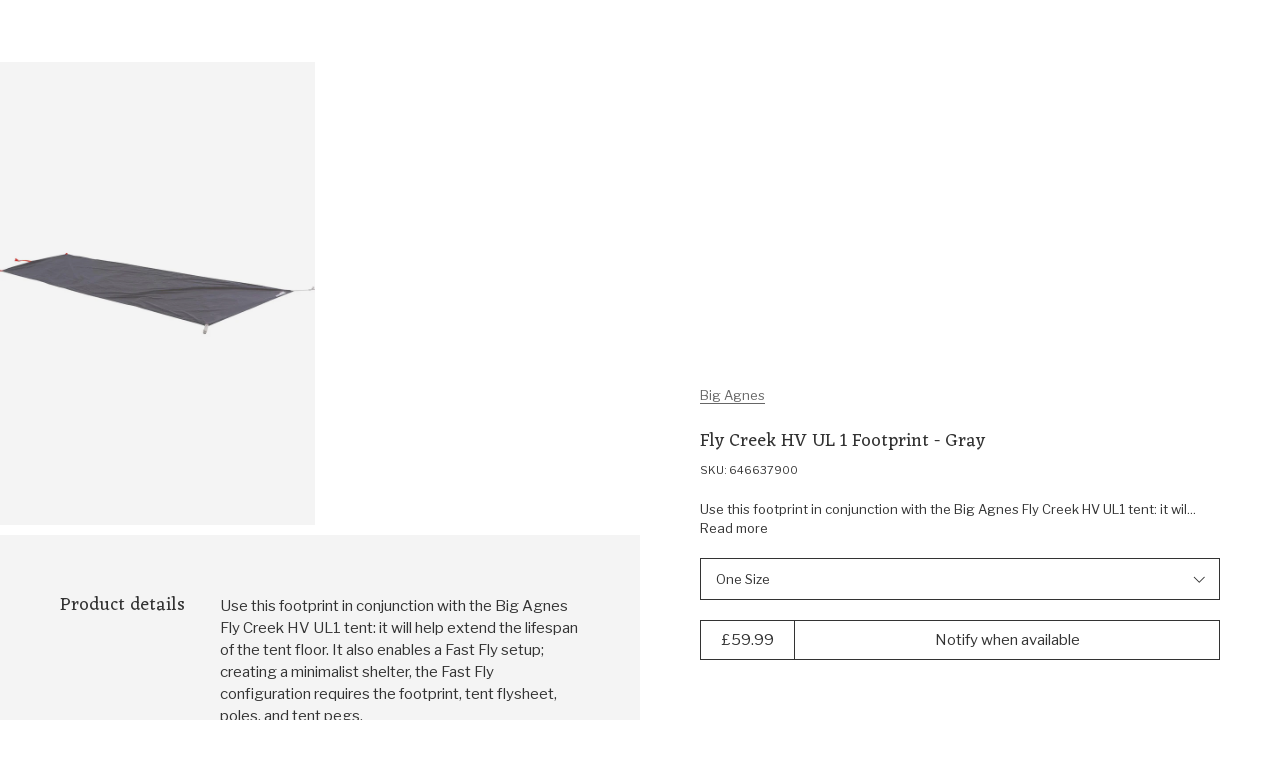

--- FILE ---
content_type: text/html; charset=utf-8
request_url: https://www.outsidersstore.com/products/big-agnes-fly-creek-hv-ul-1-footprint-646637-gray
body_size: 52343
content:
<!doctype html>
<html lang="en" data-page-type="product">
  <head>
  
    <meta charset="utf-8">
    <meta http-equiv="X-UA-Compatible" content="IE=edge">
    <meta name="viewport" content="width=device-width,initial-scale=1">
    <meta name="theme-color" content="#fff">

    <link rel="preconnect" href="https://cdn.shopify.com" crossorigin><link rel="canonical" href="https://www.outsidersstore.com/products/big-agnes-fly-creek-hv-ul-1-footprint-646637-gray" /><link rel="apple-touch-icon" href="//www.outsidersstore.com/cdn/shop/files/android-chrome-192x192.png?crop=center&height=180&v=1688045397&width=180" sizes="180x180" /><link rel="icon" type="image/png" href="//www.outsidersstore.com/cdn/shop/files/android-chrome-192x192_0c6af845-7cf8-4fba-9f9a-583610929a30.png?crop=center&height=192&v=1688045400&width=192" sizes="192x192" /><link rel="manifest" href="//www.outsidersstore.com/cdn/shop/t/5/assets/site.webmanifest.json?v=37463328066966923971716886563" />

<meta name="apple-mobile-web-app-title" content="Outsiders Store UK" />
<title>Big Agnes Fly Creek HV UL 1 Footprint - Gray
&ndash; Outsiders Store UK</title><meta name="description" content="Use this footprint in conjunction with the Big Agnes Fly Creek HV UL1 tent: it will help extend the lifespan of the tent floor. It also enables a Fast Fly setup; creating a minimalist shelter, the Fast Fly configuration requires the footprint, tent flysheet, poles, and tent pegs."><meta property="og:site_name" content="Outsiders Store UK">
<meta property="og:url" content="https://www.outsidersstore.com/products/big-agnes-fly-creek-hv-ul-1-footprint-646637-gray">
<meta property="og:title" content="Big Agnes Fly Creek HV UL 1 Footprint - Gray">
<meta property="og:type" content="product">
<meta property="og:description" content="Use this footprint in conjunction with the Big Agnes Fly Creek HV UL1 tent: it will help extend the lifespan of the tent floor. It also enables a Fast Fly setup; creating a minimalist shelter, the Fast Fly configuration requires the footprint, tent flysheet, poles, and tent pegs."><meta property="og:image" content="http://www.outsidersstore.com/cdn/shop/files/646637900_OS.jpg?v=1694689252&width=1027">
  <meta property="og:image:secure_url" content="https://www.outsidersstore.com/cdn/shop/files/646637900_OS.jpg?v=1694689252&width=1027">
  <meta property="og:image:width" content="1027">
  <meta property="og:image:height" content="1500"><meta property="og:price:amount" content="59.99">
  <meta property="og:price:currency" content="GBP"><meta name="twitter:card" content="summary_large_image">
<meta name="twitter:title" content="Big Agnes Fly Creek HV UL 1 Footprint - Gray">
<meta name="twitter:description" content="Use this footprint in conjunction with the Big Agnes Fly Creek HV UL1 tent: it will help extend the lifespan of the tent floor. It also enables a Fast Fly setup; creating a minimalist shelter, the Fast Fly configuration requires the footprint, tent flysheet, poles, and tent pegs.">
<script>
  window.BAO = window.BAO || {}
  window.theme = window.theme || {}

  document.documentElement.classList.remove('util-NoJs')

  window.theme = {
    isDevTheme: false,
    moneyFormat: "£{{amount}}",
    strings: {
      addToCart: "Add to Bag",
      soldOut: "Sold out",
      unavailable: "Unavailable",
      search_url: "/pages/search",
      layout_key: null,
      currency: {
        symbol: "£"
      },
      accessibility: {
        close: "Close",
        navigate_to: "Navigate to: {{ title }}"
      },
      quicksearch: {
        view_all_results: "View all results for {{ term }}",
        view_all: "View all",
        no_results_found: "No results found for {{ term }}",
        headings: {
          popular_searches: "Popular searches",
          recent_searches: "Recent searches",
          suggested_type: "Suggested {{ type }}",
          product_results: "Product results"
        },
      },
      collection_template: {
        filter_title: "Filter by",
        filter_button: "Filter",
        clear_filter: "Clear filter",
        clear_all: "Clear all",
        clear_all_filters: "Clear all filters",
        from: "From",
        to: "To",
        sort: "Sort",
        view_products: "View Products",
        show_less_products_per_row: "Show less products per row",
        show_more_products_per_row: "Show more products per row",
        empty: "No products found",
        empty_with_filters: "No products found, try removing a filter",
        filter_and_sort: "Filter \u0026amp; Sort",
        back_to_top: "Back to top",
        spelling_corrected_results_found_for_html: "\u003cspan\u003eNo results found for '\u003cstrong\u003e{{ original_term }}\u003c\/strong\u003e', showing {{ count }} results for '\u003cstrong\u003e{{ term }}\u003c\/strong\u003e\u003c\/span\u003e'",
        partical_results_found_for_html: "\u003cspan\u003eNo results found for '\u003cstrong\u003e{{ term }}\u003c\/strong\u003e, showing {{ count }} results that partially match instead\u003c\/span\u003e'",
        results_found_for_html: "\u003cspan\u003e{{ count }} Results found for '\u003cstrong\u003e{{ term }}\u003c\/strong\u003e\u003c\/span\u003e'",
        product_count: "Showing {{ product_count }} of {{ count }}",
        loading: "Loading...",
        load_more: "Load more {{ item_type }}",
        products: "products"
      },
      product: {
        colours: "{{ count }} colours",
        percent_off: "{{ percent }}% off",
        price: {
          regular_price: "Regular price"
        },fallbackImage: "\/\/www.outsidersstore.com\/cdn\/shop\/files\/Vector-min.png?v=1694781209\u0026width=860"
}
    }
  }

  
</script>
<style>
  /*
  |--------------------------------------------------------------------------
  | Default styles
  |--------------------------------------------------------------------------
  |
  */
  :where(.drw-Drawer, .drw-Drawers_Backdrop) {
    display: none;
    opacity: 0;
    visibility: hidden;
  }

  :where(.drw-Drawer-fromRight) {
    right: 0;

    transform: translateX(100%);
  }

  :where(.drw-Drawer-fromLeft) {
    left: 0;

    transform: translateX(-100%);
  }
</style>

<link href="//www.outsidersstore.com/cdn/shop/t/5/assets/vendor-sanitize-evergreen.css?v=175379452770529874181686907443" rel="stylesheet" type="text/css" media="all" />
<link href="//www.outsidersstore.com/cdn/shop/t/5/assets/layout.css?v=60906387777387715021686907443" rel="stylesheet" type="text/css" media="all" />

<link rel="stylesheet" href="//www.outsidersstore.com/cdn/shop/t/5/assets/define.css?v=164043077858878255551695041992" />
<link rel="stylesheet" href="//www.outsidersstore.com/cdn/shop/t/5/assets/utils.css?v=179769897041489893401689861281" />

<link rel="stylesheet" href="//www.outsidersstore.com/cdn/shop/t/5/assets/section.css?v=89722821875095535241696589889" />

<link rel="stylesheet" href="//www.outsidersstore.com/cdn/shop/t/5/assets/buttons.css?v=180923799605187515081686907442" />
<link rel="stylesheet" href="//www.outsidersstore.com/cdn/shop/t/5/assets/font-size.css?v=41185308574837919611697127063" />
<link rel="stylesheet" href="//www.outsidersstore.com/cdn/shop/t/5/assets/form.css?v=133488451452830292411697127746" />
<link rel="stylesheet" href="//www.outsidersstore.com/cdn/shop/t/5/assets/quantity-adjuster.css?v=68442763092002142541686907442" />
<link rel="stylesheet" href="//www.outsidersstore.com/cdn/shop/t/5/assets/responsive-image.css?v=177558206388295782271687780453" />
<link rel="stylesheet" href="//www.outsidersstore.com/cdn/shop/t/5/assets/responsive-media.css?v=45781824993339612761702894760" />
<link rel="stylesheet" href="//www.outsidersstore.com/cdn/shop/t/5/assets/rich-text.css?v=71844234762642100821743758855" />
<link rel="stylesheet" href="//www.outsidersstore.com/cdn/shop/t/5/assets/product-card.css?v=112692542334184292301689869227" />
<link rel="stylesheet" href="//www.outsidersstore.com/cdn/shop/t/5/assets/modal-modal.css?v=153769478814995040401690816463" />

<style>
  :where([data-module-drawers-move-me]) {
    display: none;
  }
</style>
<link rel="preconnect" href="https://fonts.googleapis.com">
<link rel="preconnect" href="https://fonts.gstatic.com" crossorigin>
<link href="https://fonts.googleapis.com/css2?family=Eczar&family=Libre+Franklin:ital,wght@0,400;0,500;1,400&display=swap" rel="stylesheet" media="print" onload="this.media='all'">

<link rel="preload" href="https://fonts.gstatic.com/s/eczar/v21/BXR2vF3Pi-DLmxcpJB-qbNTyTMDXHd6mrjgUC2daW2wr.woff2" as="font" crossorigin>
<link rel="preload" href="https://fonts.gstatic.com/s/librefranklin/v13/jizDREVItHgc8qDIbSTKq4XkRiUf2zcZiVbJ.woff2" as="font" crossorigin>

<style>
@font-face {
  font-family: 'Eczar';
  font-style: normal;
  font-weight: 400;
  font-display: swap;
  src: url(https://fonts.gstatic.com/s/eczar/v21/BXR2vF3Pi-DLmxcpJB-qbNTyTMDXHd6mrjgUC2daW2wr.woff2) format('woff2');
  unicode-range: U+0000-00FF, U+0131, U+0152-0153, U+02BB-02BC, U+02C6, U+02DA, U+02DC, U+2000-206F, U+2074, U+20AC, U+2122, U+2191, U+2193, U+2212, U+2215, U+FEFF, U+FFFD;
}
@font-face {
  font-family: 'Libre Franklin';
  font-style: normal;
  font-weight: 400;
  font-display: swap;
  src: url(https://fonts.gstatic.com/s/librefranklin/v13/jizDREVItHgc8qDIbSTKq4XkRiUf2zcZiVbJ.woff2) format('woff2');
  unicode-range: U+0000-00FF, U+0131, U+0152-0153, U+02BB-02BC, U+02C6, U+02DA, U+02DC, U+2000-206F, U+2074, U+20AC, U+2122, U+2191, U+2193, U+2212, U+2215, U+FEFF, U+FFFD;
}
</style>
<script src="//www.outsidersstore.com/cdn/shop/t/5/assets/vendor-custom-element-polyfill.js?v=134874037902232443981695224936" type="module"></script>

<script src="//www.outsidersstore.com/cdn/shop/t/5/assets/bao-carousel.js?v=96509728508373982641686907443" type="module"></script>
<script src="//www.outsidersstore.com/cdn/shop/t/5/assets/bao-cart.js?v=14334282873856843031686907442" type="module"></script>
<script src="//www.outsidersstore.com/cdn/shop/t/5/assets/bao-custom-element.js?v=63561456538777330851686907441" type="module"></script>
<script src="//www.outsidersstore.com/cdn/shop/t/5/assets/bao-cycler.js?v=32508620833446988491686907442" type="module"></script>
<script src="//www.outsidersstore.com/cdn/shop/t/5/assets/bao-details-disclosure.js?v=14808540802926444661686907442" type="module"></script>
<script src="//www.outsidersstore.com/cdn/shop/t/5/assets/bao-event-bus.js?v=148988854989621118321686907444" type="module"></script>
<script src="//www.outsidersstore.com/cdn/shop/t/5/assets/bao-events.js?v=68890959169409560521686907443" type="module"></script>
<script src="//www.outsidersstore.com/cdn/shop/t/5/assets/bao-listeners.js?v=27835213045578010321686907441" type="module"></script>
<script src="//www.outsidersstore.com/cdn/shop/t/5/assets/bao-media.js?v=35246148108417170541686907442" type="module"></script>
<script src="//www.outsidersstore.com/cdn/shop/t/5/assets/bao-reactive-state.js?v=27486183122535752501686907444" type="module"></script>
<script src="//www.outsidersstore.com/cdn/shop/t/5/assets/bao-section-renderer.js?v=54197941805474716301686907443" type="module"></script>
<script src="//www.outsidersstore.com/cdn/shop/t/5/assets/bao-utils.js?v=61905495349609185371689954806" type="module"></script>

<script src="//www.outsidersstore.com/cdn/shop/t/5/assets/bao-global.js?v=118882596941211508481686907442" type="module"></script>

<script src="//www.outsidersstore.com/cdn/shop/t/5/assets/cart-count.js?v=74043296123475562081690802564" type="module"></script>
<script src="//www.outsidersstore.com/cdn/shop/t/5/assets/grab-scroll.js?v=42316357573476012571694784909" type="module"></script>
<script src="//www.outsidersstore.com/cdn/shop/t/5/assets/lazy-video.js?v=165639483741798415551702894760" type="module"></script>
<script src="//www.outsidersstore.com/cdn/shop/t/5/assets/product-form.js?v=115674422928986965201689854426" type="module"></script>
<script src="//www.outsidersstore.com/cdn/shop/t/5/assets/quantity-adjuster.js?v=52166484210010411851686907442" type="module"></script>
<script src="//www.outsidersstore.com/cdn/shop/t/5/assets/section-async.js?v=177864649796485597781689954753" type="module"></script>
<script src="//www.outsidersstore.com/cdn/shop/t/5/assets/site-modal.js?v=16150056811185427251689944865" type="module"></script>

<script>
  window.routes = {
    cartAddUrl: '/cart/add',
    cartChangeUrl: '/cart/change',
    cartUpdateUrl: '/cart/update',
  }
</script>

<script>
  window.addEventListener('load', () => {
    const hiddenUntilLoaded = Array.from(document.querySelectorAll('.util-HideUntilLoaded'))

    hiddenUntilLoaded.forEach(el => el.classList.remove('util-HideUntilLoaded'))
  })

  window.addEventListener('resize', measureInnerHeight)
  measureInnerHeight()

  function measureInnerHeight () {
    document.documentElement.style.setProperty('--InnerHeight', `${window.innerHeight}px`)
  }
</script><div id="svg-template" style="display: none"><svg id="icon-account" aria-hidden="true" focusable="false" role="presentation" xmlns="http://www.w3.org/2000/svg" fill="none" viewBox="0 0 14.48 16"><path d="M7.22602 8.79615L7.23809 8.79644L7.25017 8.79615C8.39601 8.76848 9.37512 8.37917 10.152 7.61593C10.9294 6.85216 11.3286 5.88625 11.357 4.75325L11.3573 4.74074L11.357 4.72823C11.3286 3.59524 10.9294 2.62932 10.152 1.86555L9.80159 2.22222L10.152 1.86555C9.37512 1.10231 8.39601 0.713002 7.25017 0.685331L7.23809 0.685039L7.22602 0.685331C6.08018 0.713002 5.10107 1.10231 4.32419 1.86555C3.54678 2.62932 3.14755 3.59524 3.1192 4.72824L3.11889 4.74074L3.1192 4.75325C3.14755 5.88625 3.54678 6.85216 4.32419 7.61593C5.10107 8.37917 6.08018 8.76848 7.22602 8.79615ZM13.7698 13.6296H13.77L13.7697 13.6173C13.7542 12.9906 13.5308 12.4444 13.0925 12.0137C12.6546 11.5835 12.1027 11.367 11.4722 11.352L11.4722 11.3519H11.4603H3.01587V11.3517L3.00399 11.352C2.37346 11.367 1.82156 11.5835 1.38372 12.0137C0.94534 12.4444 0.721938 12.9906 0.706501 13.6173L0.706349 13.6173V13.6296V15.4074C0.706349 15.4389 0.701355 15.4539 0.699386 15.4589C0.697774 15.4629 0.695194 15.4682 0.686446 15.4768L0.685877 15.4774C0.677182 15.4859 0.662925 15.5 0.603175 15.5C0.543424 15.5 0.529167 15.4859 0.520472 15.4774L0.519903 15.4768C0.511155 15.4682 0.508575 15.4629 0.506963 15.4589C0.504994 15.4539 0.5 15.4389 0.5 15.4074V13.6374C0.523147 12.9217 0.77052 12.3516 1.23647 11.8939C1.70303 11.4355 2.28739 11.1896 3.0234 11.1667H11.4528C12.1888 11.1896 12.7732 11.4355 13.2397 11.8939C13.7057 12.3516 13.953 12.9217 13.9762 13.6374V15.4074C13.9762 15.4389 13.9712 15.4539 13.9692 15.4589C13.9676 15.4629 13.965 15.4682 13.9563 15.4768L13.9557 15.4774C13.947 15.4859 13.9328 15.5 13.873 15.5C13.8133 15.5 13.799 15.4859 13.7903 15.4774L13.7897 15.4768C13.781 15.4682 13.7784 15.4629 13.7768 15.4589C13.7748 15.4539 13.7698 15.4389 13.7698 15.4074V13.6296ZM10.2992 7.73578C9.49514 8.52576 8.48618 8.94463 7.23809 8.98128C5.99001 8.94463 4.98104 8.52576 4.17695 7.73578C3.37354 6.94647 2.95016 5.95937 2.91291 4.74074C2.95016 3.52211 3.37354 2.53502 4.17695 1.74571C4.98104 0.955718 5.99001 0.536852 7.23809 0.500199C8.48618 0.536852 9.49514 0.955718 10.2992 1.74571C11.1026 2.53502 11.526 3.52211 11.5633 4.74074C11.526 5.95937 11.1026 6.94647 10.2992 7.73578Z" fill="currentColor" stroke="currentColor"></path></svg>
<svg id="icon-arrow-up" aria-hidden="true" focusable="false" role="presentation" viewBox="0 0 12 7" fill="none" xmlns="http://www.w3.org/2000/svg"><path fill-rule="evenodd" clip-rule="evenodd" d="M1.233 6.94406L0.525902 6.23696L6.23304 0.529846L11.9402 6.23696L11.233 6.94406L6.23304 1.94406L1.233 6.94406Z" fill="currentColor"/></svg>
<svg id="icon-arrow-right" aria-hidden="true" focusable="false" role="presentation" fill="none" xmlns="http://www.w3.org/2000/svg" viewBox="0.5 0.47 6.42 11.47"><path fill-rule="evenodd" clip-rule="evenodd" d="M0.853553 10.8534L0.5 11.207L1.20711 11.9141L1.56066 11.5605L6.20711 6.91406L6.56066 6.56051L6.91421 6.20696L6.56066 5.8534L6.20711 5.49985L1.56066 0.853403L1.20711 0.499849L0.5 1.20696L0.853553 1.56051L5.5 6.20696L0.853553 10.8534Z" fill="currentColor"></path></svg>
<svg id="icon-arrow-down" aria-hidden="true" focusable="false" role="presentation" viewBox="0 0 12 7" fill="none" xmlns="http://www.w3.org/2000/svg"><path fill-rule="evenodd" clip-rule="evenodd" d="M11.2331 0.529851L11.9402 1.23695L6.23302 6.94406L0.525904 1.23695L1.23302 0.529851L6.23302 5.52985L11.2331 0.529851Z" fill="currentColor"/></svg>
<svg id="icon-arrow-left" aria-hidden="true" focusable="false" role="presentation" fill="none" xmlns="http://www.w3.org/2000/svg" viewBox="-0.03 0.47 6.47 11.47"><path fill-rule="evenodd" clip-rule="evenodd" d="M6.06051 10.8534L6.41406 11.207L5.70696 11.9141L5.3534 11.5605L0.706957 6.91406L0.353403 6.56051L-0.000150908 6.20696L0.353403 5.8534L0.706956 5.49985L5.3534 0.853403L5.70696 0.499849L6.41406 1.20696L6.06051 1.56051L1.41406 6.20696L6.06051 10.8534Z" fill="currentColor"></path></svg>
<svg id="icon-burger-menu" aria-hidden="true" focusable="false" role="presentation" xmlns="http://www.w3.org/2000/svg" fill="none" viewBox="0 0 16 15.3"><path fill-rule="evenodd" clip-rule="evenodd" d="M16 1.3H0V0H16V1.3ZM16 8.3H0V7H16V8.3ZM0 15.3H16V14H0V15.3Z" fill="currentColor"></path></svg>
<svg id="icon-cart" aria-hidden="true" focusable="false" role="presentation" viewBox="0 0 16 17" fill="none" xmlns="http://www.w3.org/2000/svg"><path d="M2.19308 4.85714L2.19308 15.7857L14.4364 15.7857L14.4364 4.85714L2.19308 4.85714ZM1.58091 3.64285L15.0486 3.64286C15.2274 3.64286 15.3741 3.69972 15.4888 3.81346C15.6034 3.9272 15.6608 4.07271 15.6608 4.25L15.6608 16.3929C15.6608 16.5701 15.6034 16.7157 15.4887 16.8294C15.3741 16.9431 15.2274 17 15.0486 17L1.58091 17C1.40216 17 1.25544 16.9431 1.14076 16.8294C1.02608 16.7157 0.968746 16.5701 0.968746 16.3929L0.968747 4.24999C0.968747 4.07271 1.02609 3.9272 1.14077 3.81346C1.25545 3.69972 1.40216 3.64285 1.58091 3.64285ZM10.8246 4.675L10.7634 3.64285C10.7508 2.95961 10.5116 2.38728 10.046 1.92585C9.58031 1.46442 9.00324 1.22723 8.31476 1.21428C7.62587 1.22683 7.04879 1.46402 6.58355 1.92585C6.1183 2.38769 5.87915 2.96002 5.86609 3.64285L5.86609 4.67499L4.64175 4.85714L4.64175 3.64285C4.66746 2.60545 5.02456 1.74533 5.71304 1.0625C6.40153 0.379662 7.26877 0.0254954 8.31476 -4.45691e-06C9.36075 0.0254957 10.228 0.379662 10.9165 1.0625C11.605 1.74533 11.9621 2.60545 11.9878 3.64285L11.9878 4.85714L10.8246 4.675Z" fill="currentColor"/></svg>
<svg id="icon-checkmark" aria-hidden="true" focusable="false" role="presentation" fill="none" xmlns="http://www.w3.org/2000/svg" viewBox="-1.5 -2 13 12.5"><path d="M1 5L4 8L9 0.5" stroke="currentColor"></path></svg>
<svg id="icon-close" aria-hidden="true" focusable="false" role="presentation" fill="none" xmlns="http://www.w3.org/2000/svg" viewBox="0 -0.03 12.57 12.6"><path fill-rule="evenodd" clip-rule="evenodd" d="M0.765686 0.0585786C0.687581 -0.0195262 0.560948 -0.0195262 0.482843 0.0585786L0.0585788 0.482843C-0.0195261 0.560948 -0.019526 0.687581 0.0585788 0.765685L5.43296 6.14007C5.51107 6.21817 5.51107 6.34481 5.43296 6.42291L0.0592478 11.7966C-0.0188571 11.8747 -0.018857 12.0014 0.0592478 12.0795L0.483512 12.5037C0.561617 12.5818 0.68825 12.5818 0.766355 12.5037L6.14007 7.13002C6.21817 7.05191 6.34481 7.05191 6.42291 7.13002L11.7966 12.5037C11.8747 12.5818 12.0013 12.5818 12.0794 12.5037L12.5037 12.0794C12.5818 12.0013 12.5818 11.8747 12.5037 11.7966L7.13002 6.42291C7.05191 6.34481 7.05191 6.21817 7.13002 6.14007L12.5043 0.765761C12.5824 0.687656 12.5824 0.561023 12.5043 0.482918L12.0801 0.0586542C12.002 -0.0194507 11.8753 -0.0194508 11.7972 0.058654L6.42291 5.43296C6.34481 5.51107 6.21817 5.51107 6.14007 5.43296L0.765686 0.0585786Z" fill="currentColor"></path></svg>
<svg id="icon-logo" aria-hidden="true" focusable="false" role="presentation" xmlns="http://www.w3.org/2000/svg" fill="none" viewBox="0.45 0 145.1 17.21">
  <path d="M4.85776 3.44673C4.2334 3.92018 3.73849 4.68381 3.35779 5.73763C2.97708 6.79144 2.78673 7.92161 2.78673 9.12051C2.78673 11.0678 3.25119 12.6332 4.17249 13.8168C5.09379 15.0005 6.3425 15.5961 7.90338 15.5961C8.4592 15.5961 9.04549 15.5197 9.65461 15.367C10.3703 14.9088 10.9414 14.1681 11.383 13.1296C11.8246 12.0987 12.0378 10.9303 12.0378 9.63978C12.0378 7.69252 11.581 6.1118 10.6597 4.88999C9.74598 3.66818 8.53534 3.05728 7.03537 3.05728C6.33488 3.05728 5.61155 3.1871 4.85014 3.44673M7.30187 1.4842C9.36528 1.4842 11.0556 2.23256 12.3804 3.73691C13.7053 5.24126 14.3677 7.17325 14.3677 9.52524C14.3677 11.8772 13.7205 13.6718 12.4337 15.0845C11.147 16.4972 9.49471 17.2074 7.47699 17.2074C5.45927 17.2074 3.7461 16.4819 2.42887 15.0387C1.11164 13.5954 0.449219 11.7245 0.449219 9.4336C0.449219 7.14271 1.09641 5.18017 2.38319 3.69873C3.66996 2.21728 5.30698 1.47656 7.29425 1.47656" fill="currentColor"/>
  <path d="M27.3528 16.0429L25.0533 17.089C24.8097 17.0585 24.5127 16.8676 24.1549 16.5163C23.797 16.1651 23.5534 15.7909 23.4163 15.4014C22.6625 15.8901 21.8554 16.2872 21.0103 16.608C20.1651 16.9287 19.5027 17.089 19.0306 17.089C18.2007 16.9058 17.5307 16.4171 17.0281 15.6076C16.7845 15.2563 16.655 14.5691 16.6398 13.5305V7.35275L14.9343 7.4902L14.6602 6.42111C15.6728 5.97821 16.7083 5.74912 17.7515 5.71094L18.6575 6.51275V13.3702C18.7032 14.676 19.2057 15.3327 20.1575 15.3327C20.9874 15.3327 22.0534 14.9356 23.3402 14.1491V7.35275L21.6346 7.4902L21.3605 6.42111C22.3732 5.97821 23.4087 5.74912 24.4518 5.71094L25.3579 6.51275V14.7829C25.3579 15.0883 25.5559 15.2411 25.9518 15.2411C26.1802 15.2411 26.5305 15.1723 26.9949 15.0349L27.3376 16.0352L27.3528 16.0429Z" fill="currentColor"/>
  <path d="M31.2619 15.2063C31.7035 15.2063 32.3964 15.0307 33.3557 14.6794L33.7441 15.7256L30.7898 17.0925C30.2721 17.123 29.7619 16.9321 29.2518 16.5121C28.7416 16.0921 28.4904 15.6416 28.4904 15.1529V7.79146L27.0818 7.81437L26.9219 6.72238C27.4092 6.50856 27.9422 6.33293 28.5361 6.19547L29.4421 3.32422H30.5081V6.08093H33.6908L33.7821 6.74529L32.7162 7.83728H30.5081V13.9692C30.5081 14.4427 30.5614 14.7634 30.668 14.9391C30.7746 15.1147 30.9725 15.1987 31.2619 15.1987" fill="currentColor"/>
  <path d="M36.743 8.32079C36.743 8.80952 36.941 9.19134 37.3369 9.48151C37.7329 9.7717 38.3344 10.1001 39.1567 10.459L40.4968 11.0775C41.7988 11.7571 42.4536 12.704 42.4536 13.9029C42.4536 14.8728 42.0881 15.6669 41.3648 16.2855C40.6338 16.904 39.6973 17.2095 38.5476 17.2095C37.2912 17.2095 35.9512 16.8124 34.5273 16.0258L35.3649 14.0175C36.7887 14.9873 38.2887 15.5829 39.8648 15.7967C40.276 15.4302 40.4815 14.9949 40.4815 14.4757C40.4815 13.9564 40.2912 13.544 39.9105 13.2233C39.5298 12.9026 38.7836 12.4979 37.6719 12.0015C36.5603 11.5051 35.8065 11.0317 35.4258 10.5659C35.0375 10.1001 34.8471 9.54261 34.8471 8.89352C34.8471 7.93898 35.2507 7.15244 36.0654 6.54153C36.8801 5.93826 37.908 5.63281 39.1719 5.63281C40.2303 5.63281 41.2049 5.8619 42.0805 6.31244C42.1262 7.41971 41.9967 8.40479 41.6922 9.25243H40.4663L40.3064 7.49607C39.5526 7.16008 38.7531 6.99208 37.9232 6.99208L37.4892 7.01499C37.0019 7.32044 36.7583 7.74807 36.7583 8.31316" fill="currentColor"/>
  <path d="M46.3724 3.6941C45.6262 3.37337 45.0475 2.91519 44.6211 2.32719C45.0171 1.51011 45.4739 0.929748 46.0069 0.59375C46.6921 0.868657 47.2556 1.32684 47.7124 1.96065C47.4688 2.66319 47.0196 3.23592 46.3724 3.6941ZM47.2784 15.2937C48.0322 15.3853 48.5804 15.5075 48.9155 15.6602L48.7784 16.7522H43.6389L43.5247 15.9962C43.8902 15.8129 44.4612 15.5991 45.2531 15.3548V7.35189L43.5475 7.48934L43.2734 6.42026C44.2861 5.97735 45.3216 5.74826 46.3647 5.71772L47.2708 6.5119V15.286L47.2784 15.2937Z" fill="currentColor"/>
  <path d="M51.0421 11.1948C51.0421 12.3479 51.3238 13.3101 51.8949 14.0814C52.4659 14.8526 53.2121 15.2344 54.1334 15.2344C54.8415 15.2344 55.641 14.9672 56.5166 14.4403V8.10213C55.6562 7.43013 54.6816 7.10177 53.608 7.10177L52.6563 7.19341C51.5827 8.14795 51.0421 9.49194 51.0421 11.2025M60.5216 16.0592L58.2221 17.1053C57.9785 17.0748 57.6815 16.8915 57.3237 16.5479C56.9658 16.2043 56.7222 15.8377 56.5851 15.4406L54.1106 17.1053C52.6106 17.1206 51.3695 16.5784 50.3873 15.4864C49.4051 14.3945 48.9102 13.0505 48.9102 11.4545C48.9102 9.85848 49.466 8.40758 50.5776 7.28504C51.6893 6.16251 53.0446 5.59742 54.6359 5.59742C55.2907 5.59742 55.9151 5.71196 56.5242 5.94105V1.64181L54.8187 1.77926L54.5446 0.710177C55.5572 0.267271 56.5927 0.0381816 57.6359 0L58.5419 0.824722V14.7992C58.5419 15.1046 58.7399 15.2574 59.1358 15.2574C59.3643 15.2574 59.7145 15.1886 60.179 15.0512L60.5216 16.0515V16.0592Z" fill="currentColor"/>
  <path d="M64.4095 7.01836C63.5491 7.47654 62.9628 8.32417 62.6582 9.56889L67.6378 9.3398C67.4855 8.61435 67.1124 8.02636 66.5109 7.58345C65.9094 7.14054 65.2089 6.94964 64.4095 7.01073M62.4755 10.7678C62.4755 12.2721 62.8181 13.41 63.511 14.1889C64.2039 14.9678 65.0947 15.3496 66.2064 15.3496C67.0211 15.3496 67.9957 15.0976 69.1149 14.6012L69.4576 15.5787L65.9094 17.083C64.2419 17.083 62.8943 16.5714 61.874 15.5405C60.8537 14.5172 60.3359 13.1961 60.3359 11.5849C60.3359 9.97362 60.8385 8.53799 61.8511 7.36963C62.8562 6.20128 64.0897 5.61328 65.5439 5.61328C66.3358 5.61328 67.0439 5.78892 67.6683 6.14019C68.3002 6.49146 68.7799 6.96491 69.1226 7.57581C69.4652 8.18672 69.6251 8.85872 69.6099 9.60707L68.3155 10.8823L62.4755 10.7678Z" fill="currentColor"/>
  <path d="M78.9217 6.19984C78.9826 7.32238 78.8455 8.55182 78.5105 9.89581H77.2847L77.0334 7.3911C75.8075 8.07837 74.7644 8.97946 73.9193 10.102V15.2489C75.0233 15.3252 75.8075 15.4627 76.2644 15.6612L76.1273 16.7532H70.3559L70.2417 15.9972L71.9015 15.3863V7.36056L70.196 7.49801L69.9219 6.42893C70.9345 5.98602 71.9701 5.7493 73.0132 5.71875L73.9193 6.52056V8.59764L76.3101 6.04711C76.7517 5.86384 77.1476 5.7722 77.5131 5.7722C78.0004 5.7722 78.4648 5.91729 78.9217 6.20747" fill="currentColor"/>
  <path d="M81.5673 8.32079C81.5673 8.80952 81.7652 9.19134 82.1611 9.48151C82.5571 9.7717 83.1586 10.1001 83.9809 10.459L85.321 11.0775C86.623 11.7571 87.2778 12.704 87.2778 13.9029C87.2778 14.8728 86.9123 15.6669 86.189 16.2855C85.458 16.904 84.5215 17.2095 83.3718 17.2095C82.1155 17.2095 80.7754 16.8124 79.3516 16.0258L80.1891 14.0175C81.6129 14.9873 83.1129 15.5829 84.689 15.7967C85.1002 15.4302 85.3058 14.9949 85.3058 14.4757C85.3058 13.9564 85.1154 13.544 84.7347 13.2233C84.354 12.9026 83.6078 12.4979 82.4962 12.0015C81.3845 11.5051 80.6307 11.0317 80.25 10.5659C79.8617 10.1001 79.6714 9.54261 79.6714 8.89352C79.6714 7.93898 80.0749 7.15244 80.8896 6.54153C81.7043 5.93826 82.7322 5.63281 83.9961 5.63281C85.0545 5.63281 86.0291 5.8619 86.9047 6.31244C86.9504 7.41971 86.821 8.40479 86.5164 9.25243H85.2905L85.1306 7.49607C84.3768 7.16008 83.5774 6.99208 82.7474 6.99208L82.3134 7.01499C81.8261 7.32044 81.5825 7.74807 81.5825 8.31316" fill="currentColor"/>
  <path d="M94.4774 8.3247C94.4774 8.81343 94.6754 9.19524 95.0713 9.48542C95.4672 9.7756 96.0687 10.104 96.8911 10.4629L98.2311 11.0814C99.5331 11.761 100.188 12.7079 100.188 13.9068C100.188 14.8767 99.8225 15.6708 99.0991 16.2894C98.3758 16.9079 97.4317 17.2134 96.2819 17.2134C95.0256 17.2134 93.6855 16.8163 92.2617 16.0297L93.0993 14.0214C94.5231 14.9912 96.0231 15.5868 97.5992 15.8007C98.0103 15.4341 98.2159 14.9988 98.2159 14.4796C98.2159 13.9603 98.0256 13.5479 97.6449 13.2272C97.2642 12.9065 96.518 12.5018 95.4063 12.0054C94.2947 11.509 93.5409 11.0356 93.1602 10.5698C92.7719 10.104 92.5815 9.54651 92.5815 8.89742C92.5815 7.94289 92.9851 7.15635 93.7998 6.54544C94.6068 5.94217 95.6424 5.63672 96.8987 5.63672C97.957 5.63672 98.9316 5.86581 99.8072 6.31635C99.8529 7.42362 99.7235 8.4087 99.4189 9.25633H98.1931L98.0332 7.49998C97.2718 7.16398 96.4799 6.99598 95.65 6.99598L95.216 7.01889C94.7287 7.32434 94.485 7.75198 94.485 8.31707" fill="currentColor"/>
  <path d="M105.481 15.2024C105.922 15.2024 106.615 15.0268 107.575 14.6755L107.963 15.7217L105.009 17.0886C104.491 17.1191 103.981 16.9282 103.478 16.5082C102.968 16.0882 102.717 15.6377 102.717 15.149V7.78756L101.308 7.81047L101.148 6.71847C101.636 6.50466 102.169 6.32902 102.763 6.19157L103.669 3.32031H104.735V6.07702H107.917L108.009 6.74138L106.943 7.83337H104.742V13.9653C104.742 14.4388 104.796 14.7595 104.902 14.9351C105.009 15.1108 105.207 15.1948 105.496 15.1948" fill="currentColor"/>
  <path d="M114.935 15.5677C115.918 14.9109 116.413 13.6433 116.413 11.7571C116.413 10.4055 116.161 9.28297 115.659 8.38189C115.156 7.48844 114.395 7.03789 113.367 7.03789C112.682 7.03789 112.111 7.20589 111.639 7.54189C110.923 8.39716 110.573 9.58842 110.573 11.1233C110.573 12.4291 110.847 13.5211 111.402 14.4069C111.958 15.2851 112.765 15.728 113.847 15.728C114.197 15.728 114.555 15.6746 114.935 15.5677ZM108.41 11.3753C108.41 9.67242 108.89 8.29025 109.857 7.2288C110.816 6.16735 112.05 5.63281 113.55 5.63281C115.05 5.63281 116.237 6.18263 117.166 7.27462C118.088 8.36661 118.552 9.77933 118.552 11.5128C118.552 13.2462 118.095 14.6055 117.189 15.6517C116.283 16.6902 115.08 17.2095 113.595 17.2095C112.111 17.2095 110.854 16.6596 109.88 15.5677C108.905 14.4757 108.418 13.0782 108.418 11.3753" fill="currentColor"/>
  <path d="M127.742 6.19984C127.803 7.32238 127.666 8.55182 127.331 9.89581H126.105L125.854 7.3911C124.628 8.07837 123.592 8.97946 122.74 10.102V15.2489C123.844 15.3252 124.628 15.4627 125.085 15.6612L124.948 16.7532H119.176L119.062 15.9972L120.722 15.3863V7.36056L119.016 7.49801L118.742 6.42893C119.755 5.98602 120.79 5.7493 121.833 5.71875L122.74 6.52056V8.59764L125.13 6.04711C125.572 5.86384 125.968 5.7722 126.333 5.7722C126.821 5.7722 127.293 5.91729 127.742 6.20747" fill="currentColor"/>
  <path d="M132.077 7.01836C131.217 7.47654 130.631 8.32417 130.326 9.56889L135.306 9.3398C135.153 8.61435 134.78 8.02636 134.179 7.58345C133.577 7.14054 132.877 6.94964 132.077 7.01073M130.143 10.7678C130.143 12.2721 130.486 13.41 131.179 14.1889C131.872 14.9678 132.763 15.3496 133.874 15.3496C134.689 15.3496 135.664 15.0976 136.783 14.6012L137.126 15.5787L133.577 17.083C131.91 17.083 130.562 16.5714 129.542 15.5405C128.522 14.5172 128.004 13.1961 128.004 11.5849C128.004 9.97362 128.506 8.53799 129.519 7.36963C130.524 6.20128 131.758 5.61328 133.212 5.61328C134.004 5.61328 134.712 5.78892 135.336 6.14019C135.968 6.49146 136.448 6.96491 136.791 7.57581C137.133 8.18672 137.293 8.85872 137.278 9.60707L135.983 10.8823L130.143 10.7678Z" fill="currentColor"/>
  <path d="M145.549 1.6875V5.43693H144.765V3.6424L144.841 2.64968H144.826L144.727 2.95513L143.798 5.43693H143.227L142.283 2.95513L142.184 2.64968H142.176L142.252 3.6424V5.43693H141.468V1.6875H142.466L143.235 3.73403L143.494 4.45948H143.516L143.768 3.73403L144.552 1.6875H145.534H145.549ZM140.768 2.29841H139.633V5.43693H138.841V2.30604H137.699V1.69514H140.775V2.30604L140.768 2.29841Z" fill="currentColor"/>
</svg>
<svg id="icon-long-arrow-right" focusable="false" role="presentation" aria-hidden="true" xmlns="http://www.w3.org/2000/svg" fill="none" viewBox="0.5 0.5 31.2 11"><path d="M30 6L0.999999 6" stroke="currentColor" stroke-linecap="square" stroke-linejoin="round"></path><path d="M26.2031 1L31.2031 6" stroke="currentColor" stroke-linecap="square" stroke-linejoin="round"></path><path d="M31.2031 6L26.2031 11" stroke="currentColor" stroke-linecap="square" stroke-linejoin="round"></path></svg>
<svg id="icon-long-arrow-left" focusable="false" role="presentation" aria-hidden="true" viewBox="0 0 32 12" fill="none" xmlns="http://www.w3.org/2000/svg"><path d="M2.20312 6L31.2031 6" stroke="currentColor" stroke-linecap="square" stroke-linejoin="round"/><path d="M6 1L1 6" stroke="currentColor" stroke-linecap="square" stroke-linejoin="round"/><path d="M1 6L6 11" stroke="currentColor" stroke-linecap="square" stroke-linejoin="round"/></svg>
<svg id="icon-minus" aria-hidden="true" focusable="false" role="presentation" fill="none" xmlns="http://www.w3.org/2000/svg" viewBox="-0.03 0 11.03 1"><path d="M10.8 4.6334e-07C10.9105 4.68168e-07 11 0.0895435 11 0.2L11 0.8C11 0.910457 10.9105 1 10.8 1L0.2 1C0.0895428 1 -3.97974e-08 0.910457 -3.49692e-08 0.8L-8.74229e-09 0.2C-3.91406e-09 0.089543 0.089543 -4.82802e-09 0.2 0L10.8 4.6334e-07Z" fill="currentColor"></path></svg>
<svg id="icon-plus" aria-hidden="true" focusable="false" role="presentation" fill="none" xmlns="http://www.w3.org/2000/svg" viewBox="0 0 11 11"><path fill-rule="evenodd" clip-rule="evenodd" d="M6 0.2C6 0.089543 5.91046 0 5.8 0H5.2C5.08954 0 5 0.0895429 5 0.2V4.8C5 4.91046 4.91046 5 4.8 5H0.2C0.089543 5 0 5.08954 0 5.2V5.8C0 5.91046 0.0895429 6 0.2 6H4.8C4.91046 6 5 6.08954 5 6.2V10.8C5 10.9105 5.08954 11 5.2 11H5.8C5.91046 11 6 10.9105 6 10.8V6.2C6 6.08954 6.08954 6 6.2 6H10.8C10.9105 6 11 5.91046 11 5.8V5.2C11 5.08954 10.9105 5 10.8 5H6.2C6.08954 5 6 4.91046 6 4.8V0.2Z" fill="currentColor"></path></svg>
<svg id="icon-search" aria-hidden="true" focusable="false" role="presentation" viewBox="0 0 15 15" fill="none" xmlns="http://www.w3.org/2000/svg"><path fill-rule="evenodd" clip-rule="evenodd" d="M7.63425 12.3762C10.7433 12.3762 13.2637 9.85754 13.2637 6.75064C13.2637 3.64374 10.7433 1.1251 7.63425 1.1251C4.52519 1.1251 2.0048 3.64374 2.0048 6.75064C2.0048 9.85754 4.52519 12.3762 7.63425 12.3762ZM7.63425 13.5013C11.3651 13.5013 14.3896 10.4789 14.3896 6.75064C14.3896 3.02236 11.3651 -4.45519e-06 7.63425 -4.45519e-06C3.90338 -4.45519e-06 0.87891 3.02236 0.87891 6.75064C0.87891 10.4789 3.90338 13.5013 7.63425 13.5013Z" fill="currentColor"/><path fill-rule="evenodd" clip-rule="evenodd" d="M11.7933 11.6009C12.0132 11.3812 12.3696 11.3812 12.5895 11.6009L14.7957 13.8056C15.0156 14.0253 15.0156 14.3815 14.7957 14.6012C14.5759 14.8209 14.2194 14.8209 13.9996 14.6012L11.7933 12.3965C11.5735 12.1768 11.5735 11.8206 11.7933 11.6009Z" fill="currentColor"/></svg>
<svg id="icon-share" aria-hidden="true" focusable="false" role="presentation" xmlns="http://www.w3.org/2000/svg" fill="currentColor" viewBox="0 0 12 14"><path d="M10 9.723c-.507 0-.96.2-1.307.513L3.94 7.469c.033-.153.06-.306.06-.466 0-.16-.027-.314-.06-.467l4.7-2.74A1.997 1.997 0 0 0 12 2.336c0-1.107-.893-2-2-2s-2 .893-2 2c0 .16.027.313.06.467l-4.7 2.74A1.997 1.997 0 0 0 0 7.003a1.997 1.997 0 0 0 3.36 1.46l4.747 2.773a1.88 1.88 0 0 0-.054.433c0 1.074.874 1.947 1.947 1.947a1.949 1.949 0 0 0 1.947-1.947A1.949 1.949 0 0 0 10 9.723Zm0-8.054c.367 0 .667.3.667.667 0 .367-.3.667-.667.667a.669.669 0 0 1-.667-.667c0-.367.3-.667.667-.667Zm-8 6a.669.669 0 0 1-.667-.666c0-.367.3-.667.667-.667.367 0 .667.3.667.667 0 .366-.3.666-.667.666Zm8 4.68a.669.669 0 0 1-.667-.666c0-.367.3-.667.667-.667.367 0 .667.3.667.667 0 .366-.3.666-.667.666Z"/></svg>
<svg id="icon-wishlist" aria-hidden="true" focusable="false" role="presentation" xmlns="http://www.w3.org/2000/svg" fill="none" viewBox="0 0 16.5 14.75"><path d="M1.81188 7.52432L1.81176 7.52419C1.08485 6.71704 0.6 5.73829 0.6 4.64286C0.6 2.41239 2.41652 0.6 4.66304 0.6C5.92065 0.6 7.04351 1.1683 7.78928 2.06222C7.90328 2.19887 8.07205 2.27786 8.25 2.27786C8.42795 2.27786 8.59672 2.19887 8.71072 2.06222C9.45649 1.1683 10.5794 0.6 11.837 0.6C14.0835 0.6 15.9 2.41239 15.9 4.64286C15.9 5.73829 15.4151 6.71704 14.6882 7.52419L14.6881 7.52432C13.8724 8.43062 12.1616 10.189 10.6445 11.7307C9.88818 12.4993 9.18332 13.2108 8.66751 13.7301C8.50918 13.8895 8.36869 14.0307 8.25 14.15C8.13131 14.0307 7.99081 13.8895 7.83249 13.7301C7.31668 13.2108 6.61182 12.4993 5.85545 11.7307C4.33842 10.189 2.62758 8.43062 1.81188 7.52432Z" stroke="currentColor" stroke-width="1.2" stroke-linecap="round" stroke-linejoin="round"></path></svg>
<svg id="icon-sound-on" aria-hidden="true" focusable="false" role="presentation" fill="none" xmlns="http://www.w3.org/2000/svg" viewBox="0 0 18 21"><path fill-rule="evenodd" clip-rule="evenodd" d="M10.4146 0.935566C10.6014 1.01296 10.7233 1.19527 10.7233 1.39751V20.0338C10.7233 20.236 10.6014 20.4183 10.4146 20.4957C10.2278 20.5731 10.0127 20.5303 9.86971 20.3873L3.53398 14.0516H0.5C0.223858 14.0516 0 13.8277 0 13.5516V7.87968C0 7.60354 0.223858 7.37968 0.5 7.37968H3.53398L9.86971 1.04395C10.0127 0.900954 10.2278 0.858176 10.4146 0.935566ZM3.74109 7.87968V8.37968H1V13.0516H3.74109C3.8737 13.0516 4.00087 13.1043 4.09464 13.198L9.72327 18.8267V2.60461L4.09464 8.23324L3.74109 7.87968ZM14.5747 6.06501C14.77 5.86975 15.0866 5.86975 15.2818 6.06501C17.8464 8.62954 17.8463 12.8014 15.2819 15.3666C15.0867 15.5619 14.7701 15.562 14.5748 15.3667C14.3795 15.1715 14.3794 14.8549 14.5747 14.6596C16.7487 12.4848 16.7487 8.94606 14.5747 6.77212C14.3795 6.57686 14.3795 6.26027 14.5747 6.06501ZM12.99 8.35682C12.7948 8.16155 12.4782 8.16155 12.2829 8.35682C12.0877 8.55208 12.0877 8.86866 12.2829 9.06392C13.1937 9.97468 13.1937 11.4569 12.2829 12.3677C12.0877 12.5629 12.0877 12.8795 12.2829 13.0748C12.4782 13.27 12.7948 13.27 12.99 13.0748C14.2913 11.7735 14.2913 9.6581 12.99 8.35682Z" fill="currentColor"/></svg><svg id="icon-sound-off" aria-hidden="true" focusable="false" role="presentation" fill="none" xmlns="http://www.w3.org/2000/svg" viewBox="0 0 18 21"><path fill-rule="evenodd" clip-rule="evenodd" d="M12.7967 0.929951C12.9835 1.00734 13.1054 1.18966 13.1054 1.39189V11.942C13.1054 12.2181 12.8815 12.442 12.6054 12.442C12.3292 12.442 12.1054 12.2181 12.1054 11.942V2.599L7.68386 7.02049C7.4886 7.21575 7.17202 7.21575 6.97675 7.02049C6.78149 6.82523 6.78149 6.50865 6.97675 6.31338L12.2518 1.03834C12.3948 0.895338 12.6099 0.852561 12.7967 0.929951ZM2.49387 7.7996C2.49387 7.52346 2.71772 7.2996 2.99387 7.2996H3.93258C4.20872 7.2996 4.43258 7.52346 4.43258 7.7996C4.43258 8.07575 4.20872 8.2996 3.93258 8.2996H3.49387V12.9062H6.19766C6.33027 12.9062 6.45744 12.9589 6.55121 13.0527L12.1052 18.6067V16.4723C12.1052 16.1961 12.3291 15.9723 12.6052 15.9723C12.8814 15.9723 13.1052 16.1961 13.1052 16.4723V19.8138C13.1052 20.0161 12.9834 20.1984 12.7966 20.2758C12.6098 20.3532 12.3947 20.3104 12.2517 20.1674L5.99055 13.9062H2.99387C2.71772 13.9062 2.49387 13.6824 2.49387 13.4062V7.7996ZM1.74561 2.64032C1.55035 2.44505 1.23377 2.44505 1.03851 2.64032C0.843244 2.83558 0.843244 3.15216 1.03851 3.34742L16.2565 18.5654C16.4518 18.7607 16.7684 18.7607 16.9636 18.5654C17.1589 18.3702 17.1589 18.0536 16.9636 17.8583L1.74561 2.64032Z" fill="currentColor"/></svg></div>
<script src="https://cdn.shopify.com/s/shopify/shopify_common.js" defer></script>

    <script>window.performance && window.performance.mark && window.performance.mark('shopify.content_for_header.start');</script><meta id="shopify-digital-wallet" name="shopify-digital-wallet" content="/71891452185/digital_wallets/dialog">
<meta name="shopify-checkout-api-token" content="35414456d125ce291ce1585f96954d95">
<meta id="in-context-paypal-metadata" data-shop-id="71891452185" data-venmo-supported="false" data-environment="production" data-locale="en_US" data-paypal-v4="true" data-currency="GBP">
<link rel="alternate" type="application/json+oembed" href="https://www.outsidersstore.com/products/big-agnes-fly-creek-hv-ul-1-footprint-646637-gray.oembed">
<script async="async" src="/checkouts/internal/preloads.js?locale=en-GB"></script>
<link rel="preconnect" href="https://shop.app" crossorigin="anonymous">
<script async="async" src="https://shop.app/checkouts/internal/preloads.js?locale=en-GB&shop_id=71891452185" crossorigin="anonymous"></script>
<script id="apple-pay-shop-capabilities" type="application/json">{"shopId":71891452185,"countryCode":"GB","currencyCode":"GBP","merchantCapabilities":["supports3DS"],"merchantId":"gid:\/\/shopify\/Shop\/71891452185","merchantName":"Outsiders Store UK","requiredBillingContactFields":["postalAddress","email"],"requiredShippingContactFields":["postalAddress","email"],"shippingType":"shipping","supportedNetworks":["visa","masterCard","amex"],"total":{"type":"pending","label":"Outsiders Store UK","amount":"1.00"},"shopifyPaymentsEnabled":true,"supportsSubscriptions":true}</script>
<script id="shopify-features" type="application/json">{"accessToken":"35414456d125ce291ce1585f96954d95","betas":["rich-media-storefront-analytics"],"domain":"www.outsidersstore.com","predictiveSearch":true,"shopId":71891452185,"locale":"en"}</script>
<script>var Shopify = Shopify || {};
Shopify.shop = "outsiders-store-uk.myshopify.com";
Shopify.locale = "en";
Shopify.currency = {"active":"GBP","rate":"1.0"};
Shopify.country = "GB";
Shopify.theme = {"name":"outsiders-store\/master","id":151951999257,"schema_name":"By Association Only","schema_version":"1.0.0","theme_store_id":null,"role":"main"};
Shopify.theme.handle = "null";
Shopify.theme.style = {"id":null,"handle":null};
Shopify.cdnHost = "www.outsidersstore.com/cdn";
Shopify.routes = Shopify.routes || {};
Shopify.routes.root = "/";</script>
<script type="module">!function(o){(o.Shopify=o.Shopify||{}).modules=!0}(window);</script>
<script>!function(o){function n(){var o=[];function n(){o.push(Array.prototype.slice.apply(arguments))}return n.q=o,n}var t=o.Shopify=o.Shopify||{};t.loadFeatures=n(),t.autoloadFeatures=n()}(window);</script>
<script>
  window.ShopifyPay = window.ShopifyPay || {};
  window.ShopifyPay.apiHost = "shop.app\/pay";
  window.ShopifyPay.redirectState = null;
</script>
<script id="shop-js-analytics" type="application/json">{"pageType":"product"}</script>
<script defer="defer" async type="module" src="//www.outsidersstore.com/cdn/shopifycloud/shop-js/modules/v2/client.init-shop-cart-sync_C5BV16lS.en.esm.js"></script>
<script defer="defer" async type="module" src="//www.outsidersstore.com/cdn/shopifycloud/shop-js/modules/v2/chunk.common_CygWptCX.esm.js"></script>
<script type="module">
  await import("//www.outsidersstore.com/cdn/shopifycloud/shop-js/modules/v2/client.init-shop-cart-sync_C5BV16lS.en.esm.js");
await import("//www.outsidersstore.com/cdn/shopifycloud/shop-js/modules/v2/chunk.common_CygWptCX.esm.js");

  window.Shopify.SignInWithShop?.initShopCartSync?.({"fedCMEnabled":true,"windoidEnabled":true});

</script>
<script>
  window.Shopify = window.Shopify || {};
  if (!window.Shopify.featureAssets) window.Shopify.featureAssets = {};
  window.Shopify.featureAssets['shop-js'] = {"shop-cart-sync":["modules/v2/client.shop-cart-sync_ZFArdW7E.en.esm.js","modules/v2/chunk.common_CygWptCX.esm.js"],"init-fed-cm":["modules/v2/client.init-fed-cm_CmiC4vf6.en.esm.js","modules/v2/chunk.common_CygWptCX.esm.js"],"shop-button":["modules/v2/client.shop-button_tlx5R9nI.en.esm.js","modules/v2/chunk.common_CygWptCX.esm.js"],"shop-cash-offers":["modules/v2/client.shop-cash-offers_DOA2yAJr.en.esm.js","modules/v2/chunk.common_CygWptCX.esm.js","modules/v2/chunk.modal_D71HUcav.esm.js"],"init-windoid":["modules/v2/client.init-windoid_sURxWdc1.en.esm.js","modules/v2/chunk.common_CygWptCX.esm.js"],"shop-toast-manager":["modules/v2/client.shop-toast-manager_ClPi3nE9.en.esm.js","modules/v2/chunk.common_CygWptCX.esm.js"],"init-shop-email-lookup-coordinator":["modules/v2/client.init-shop-email-lookup-coordinator_B8hsDcYM.en.esm.js","modules/v2/chunk.common_CygWptCX.esm.js"],"init-shop-cart-sync":["modules/v2/client.init-shop-cart-sync_C5BV16lS.en.esm.js","modules/v2/chunk.common_CygWptCX.esm.js"],"avatar":["modules/v2/client.avatar_BTnouDA3.en.esm.js"],"pay-button":["modules/v2/client.pay-button_FdsNuTd3.en.esm.js","modules/v2/chunk.common_CygWptCX.esm.js"],"init-customer-accounts":["modules/v2/client.init-customer-accounts_DxDtT_ad.en.esm.js","modules/v2/client.shop-login-button_C5VAVYt1.en.esm.js","modules/v2/chunk.common_CygWptCX.esm.js","modules/v2/chunk.modal_D71HUcav.esm.js"],"init-shop-for-new-customer-accounts":["modules/v2/client.init-shop-for-new-customer-accounts_ChsxoAhi.en.esm.js","modules/v2/client.shop-login-button_C5VAVYt1.en.esm.js","modules/v2/chunk.common_CygWptCX.esm.js","modules/v2/chunk.modal_D71HUcav.esm.js"],"shop-login-button":["modules/v2/client.shop-login-button_C5VAVYt1.en.esm.js","modules/v2/chunk.common_CygWptCX.esm.js","modules/v2/chunk.modal_D71HUcav.esm.js"],"init-customer-accounts-sign-up":["modules/v2/client.init-customer-accounts-sign-up_CPSyQ0Tj.en.esm.js","modules/v2/client.shop-login-button_C5VAVYt1.en.esm.js","modules/v2/chunk.common_CygWptCX.esm.js","modules/v2/chunk.modal_D71HUcav.esm.js"],"shop-follow-button":["modules/v2/client.shop-follow-button_Cva4Ekp9.en.esm.js","modules/v2/chunk.common_CygWptCX.esm.js","modules/v2/chunk.modal_D71HUcav.esm.js"],"checkout-modal":["modules/v2/client.checkout-modal_BPM8l0SH.en.esm.js","modules/v2/chunk.common_CygWptCX.esm.js","modules/v2/chunk.modal_D71HUcav.esm.js"],"lead-capture":["modules/v2/client.lead-capture_Bi8yE_yS.en.esm.js","modules/v2/chunk.common_CygWptCX.esm.js","modules/v2/chunk.modal_D71HUcav.esm.js"],"shop-login":["modules/v2/client.shop-login_D6lNrXab.en.esm.js","modules/v2/chunk.common_CygWptCX.esm.js","modules/v2/chunk.modal_D71HUcav.esm.js"],"payment-terms":["modules/v2/client.payment-terms_CZxnsJam.en.esm.js","modules/v2/chunk.common_CygWptCX.esm.js","modules/v2/chunk.modal_D71HUcav.esm.js"]};
</script>
<script>(function() {
  var isLoaded = false;
  function asyncLoad() {
    if (isLoaded) return;
    isLoaded = true;
    var urls = ["https:\/\/shop.orderdeadline.com\/app\/frontend\/js\/order-deadline.min.js?shop=outsiders-store-uk.myshopify.com","https:\/\/s3.eu-west-1.amazonaws.com\/production-klarna-il-shopify-osm\/a6c5e37d3b587ca7438f15aa90b429b47085a035\/outsiders-store-uk.myshopify.com-1708632733264.js?shop=outsiders-store-uk.myshopify.com","https:\/\/live.oneid.eastsideapps.io\/js\/oneid.js?shop=outsiders-store-uk.myshopify.com"];
    for (var i = 0; i < urls.length; i++) {
      var s = document.createElement('script');
      s.type = 'text/javascript';
      s.async = true;
      s.src = urls[i];
      var x = document.getElementsByTagName('script')[0];
      x.parentNode.insertBefore(s, x);
    }
  };
  if(window.attachEvent) {
    window.attachEvent('onload', asyncLoad);
  } else {
    window.addEventListener('load', asyncLoad, false);
  }
})();</script>
<script id="__st">var __st={"a":71891452185,"offset":0,"reqid":"21abf7fc-dbb5-4ed3-9bb3-827adc3fba7e-1768817233","pageurl":"www.outsidersstore.com\/products\/big-agnes-fly-creek-hv-ul-1-footprint-646637-gray","u":"7d8c7c68d93b","p":"product","rtyp":"product","rid":8570358202649};</script>
<script>window.ShopifyPaypalV4VisibilityTracking = true;</script>
<script id="captcha-bootstrap">!function(){'use strict';const t='contact',e='account',n='new_comment',o=[[t,t],['blogs',n],['comments',n],[t,'customer']],c=[[e,'customer_login'],[e,'guest_login'],[e,'recover_customer_password'],[e,'create_customer']],r=t=>t.map((([t,e])=>`form[action*='/${t}']:not([data-nocaptcha='true']) input[name='form_type'][value='${e}']`)).join(','),a=t=>()=>t?[...document.querySelectorAll(t)].map((t=>t.form)):[];function s(){const t=[...o],e=r(t);return a(e)}const i='password',u='form_key',d=['recaptcha-v3-token','g-recaptcha-response','h-captcha-response',i],f=()=>{try{return window.sessionStorage}catch{return}},m='__shopify_v',_=t=>t.elements[u];function p(t,e,n=!1){try{const o=window.sessionStorage,c=JSON.parse(o.getItem(e)),{data:r}=function(t){const{data:e,action:n}=t;return t[m]||n?{data:e,action:n}:{data:t,action:n}}(c);for(const[e,n]of Object.entries(r))t.elements[e]&&(t.elements[e].value=n);n&&o.removeItem(e)}catch(o){console.error('form repopulation failed',{error:o})}}const l='form_type',E='cptcha';function T(t){t.dataset[E]=!0}const w=window,h=w.document,L='Shopify',v='ce_forms',y='captcha';let A=!1;((t,e)=>{const n=(g='f06e6c50-85a8-45c8-87d0-21a2b65856fe',I='https://cdn.shopify.com/shopifycloud/storefront-forms-hcaptcha/ce_storefront_forms_captcha_hcaptcha.v1.5.2.iife.js',D={infoText:'Protected by hCaptcha',privacyText:'Privacy',termsText:'Terms'},(t,e,n)=>{const o=w[L][v],c=o.bindForm;if(c)return c(t,g,e,D).then(n);var r;o.q.push([[t,g,e,D],n]),r=I,A||(h.body.append(Object.assign(h.createElement('script'),{id:'captcha-provider',async:!0,src:r})),A=!0)});var g,I,D;w[L]=w[L]||{},w[L][v]=w[L][v]||{},w[L][v].q=[],w[L][y]=w[L][y]||{},w[L][y].protect=function(t,e){n(t,void 0,e),T(t)},Object.freeze(w[L][y]),function(t,e,n,w,h,L){const[v,y,A,g]=function(t,e,n){const i=e?o:[],u=t?c:[],d=[...i,...u],f=r(d),m=r(i),_=r(d.filter((([t,e])=>n.includes(e))));return[a(f),a(m),a(_),s()]}(w,h,L),I=t=>{const e=t.target;return e instanceof HTMLFormElement?e:e&&e.form},D=t=>v().includes(t);t.addEventListener('submit',(t=>{const e=I(t);if(!e)return;const n=D(e)&&!e.dataset.hcaptchaBound&&!e.dataset.recaptchaBound,o=_(e),c=g().includes(e)&&(!o||!o.value);(n||c)&&t.preventDefault(),c&&!n&&(function(t){try{if(!f())return;!function(t){const e=f();if(!e)return;const n=_(t);if(!n)return;const o=n.value;o&&e.removeItem(o)}(t);const e=Array.from(Array(32),(()=>Math.random().toString(36)[2])).join('');!function(t,e){_(t)||t.append(Object.assign(document.createElement('input'),{type:'hidden',name:u})),t.elements[u].value=e}(t,e),function(t,e){const n=f();if(!n)return;const o=[...t.querySelectorAll(`input[type='${i}']`)].map((({name:t})=>t)),c=[...d,...o],r={};for(const[a,s]of new FormData(t).entries())c.includes(a)||(r[a]=s);n.setItem(e,JSON.stringify({[m]:1,action:t.action,data:r}))}(t,e)}catch(e){console.error('failed to persist form',e)}}(e),e.submit())}));const S=(t,e)=>{t&&!t.dataset[E]&&(n(t,e.some((e=>e===t))),T(t))};for(const o of['focusin','change'])t.addEventListener(o,(t=>{const e=I(t);D(e)&&S(e,y())}));const B=e.get('form_key'),M=e.get(l),P=B&&M;t.addEventListener('DOMContentLoaded',(()=>{const t=y();if(P)for(const e of t)e.elements[l].value===M&&p(e,B);[...new Set([...A(),...v().filter((t=>'true'===t.dataset.shopifyCaptcha))])].forEach((e=>S(e,t)))}))}(h,new URLSearchParams(w.location.search),n,t,e,['guest_login'])})(!0,!0)}();</script>
<script integrity="sha256-4kQ18oKyAcykRKYeNunJcIwy7WH5gtpwJnB7kiuLZ1E=" data-source-attribution="shopify.loadfeatures" defer="defer" src="//www.outsidersstore.com/cdn/shopifycloud/storefront/assets/storefront/load_feature-a0a9edcb.js" crossorigin="anonymous"></script>
<script crossorigin="anonymous" defer="defer" src="//www.outsidersstore.com/cdn/shopifycloud/storefront/assets/shopify_pay/storefront-65b4c6d7.js?v=20250812"></script>
<script data-source-attribution="shopify.dynamic_checkout.dynamic.init">var Shopify=Shopify||{};Shopify.PaymentButton=Shopify.PaymentButton||{isStorefrontPortableWallets:!0,init:function(){window.Shopify.PaymentButton.init=function(){};var t=document.createElement("script");t.src="https://www.outsidersstore.com/cdn/shopifycloud/portable-wallets/latest/portable-wallets.en.js",t.type="module",document.head.appendChild(t)}};
</script>
<script data-source-attribution="shopify.dynamic_checkout.buyer_consent">
  function portableWalletsHideBuyerConsent(e){var t=document.getElementById("shopify-buyer-consent"),n=document.getElementById("shopify-subscription-policy-button");t&&n&&(t.classList.add("hidden"),t.setAttribute("aria-hidden","true"),n.removeEventListener("click",e))}function portableWalletsShowBuyerConsent(e){var t=document.getElementById("shopify-buyer-consent"),n=document.getElementById("shopify-subscription-policy-button");t&&n&&(t.classList.remove("hidden"),t.removeAttribute("aria-hidden"),n.addEventListener("click",e))}window.Shopify?.PaymentButton&&(window.Shopify.PaymentButton.hideBuyerConsent=portableWalletsHideBuyerConsent,window.Shopify.PaymentButton.showBuyerConsent=portableWalletsShowBuyerConsent);
</script>
<script data-source-attribution="shopify.dynamic_checkout.cart.bootstrap">document.addEventListener("DOMContentLoaded",(function(){function t(){return document.querySelector("shopify-accelerated-checkout-cart, shopify-accelerated-checkout")}if(t())Shopify.PaymentButton.init();else{new MutationObserver((function(e,n){t()&&(Shopify.PaymentButton.init(),n.disconnect())})).observe(document.body,{childList:!0,subtree:!0})}}));
</script>
<script id='scb4127' type='text/javascript' async='' src='https://www.outsidersstore.com/cdn/shopifycloud/privacy-banner/storefront-banner.js'></script><link id="shopify-accelerated-checkout-styles" rel="stylesheet" media="screen" href="https://www.outsidersstore.com/cdn/shopifycloud/portable-wallets/latest/accelerated-checkout-backwards-compat.css" crossorigin="anonymous">
<style id="shopify-accelerated-checkout-cart">
        #shopify-buyer-consent {
  margin-top: 1em;
  display: inline-block;
  width: 100%;
}

#shopify-buyer-consent.hidden {
  display: none;
}

#shopify-subscription-policy-button {
  background: none;
  border: none;
  padding: 0;
  text-decoration: underline;
  font-size: inherit;
  cursor: pointer;
}

#shopify-subscription-policy-button::before {
  box-shadow: none;
}

      </style>

<script>window.performance && window.performance.mark && window.performance.mark('shopify.content_for_header.end');</script>
    
  <!-- BEGIN app block: shopify://apps/minmaxify-order-limits/blocks/app-embed-block/3acfba32-89f3-4377-ae20-cbb9abc48475 --><script type="text/javascript" src="https://limits.minmaxify.com/outsiders-store-uk.myshopify.com?v=130&r=20250325152045"></script>

<!-- END app block --><!-- BEGIN app block: shopify://apps/drip-email-marketing-popup/blocks/drip_shopify_snippet/0c4de56d-b2fa-4621-acea-6293bc16aba8 --><!-- Drip -->
<script type="text/javascript">
  var _dcq = _dcq || [];
  var _dcs = _dcs || {};

  (function() {
    var dc = document.createElement('script');

    dc.type = 'text/javascript'; dc.async = true;
    
      dc.src = 'https://tag.getdrip.com/7467335.js';
    
    var s = document.getElementsByTagName('script')[0];
    s.parentNode.insertBefore(dc, s);
  })();

  
    _dcq.push(['recordProductView', {"id":8570358202649,"title":"Big Agnes Fly Creek HV UL 1 Footprint - Gray","handle":"big-agnes-fly-creek-hv-ul-1-footprint-646637-gray","description":"\u003cp\u003eUse this footprint in conjunction with the Big Agnes Fly Creek HV UL1 tent: it will help extend the lifespan of the tent floor. It also enables a Fast Fly setup; creating a minimalist shelter, the Fast Fly configuration requires the footprint, tent flysheet, poles, and tent pegs.\u003c\/p\u003e","published_at":"2023-08-15T13:21:02+01:00","created_at":"2023-08-15T13:21:02+01:00","vendor":"Big Agnes","type":"Footprints","tags":["Big Agnes","Brands","EAV 20288","Equipment","Imported","Tents"],"price":5999,"price_min":5999,"price_max":5999,"available":false,"price_varies":false,"compare_at_price":0,"compare_at_price_min":0,"compare_at_price_max":0,"compare_at_price_varies":false,"variants":[{"id":46321318002969,"title":"One Size","option1":"One Size","option2":null,"option3":null,"sku":"646637900076","requires_shipping":true,"taxable":true,"featured_image":null,"available":false,"name":"Big Agnes Fly Creek HV UL 1 Footprint - Gray - One Size","public_title":"One Size","options":["One Size"],"price":5999,"weight":0,"compare_at_price":0,"inventory_management":"shopify","barcode":"841487134518","requires_selling_plan":false,"selling_plan_allocations":[],"quantity_rule":{"min":1,"max":null,"increment":1}}],"images":["\/\/www.outsidersstore.com\/cdn\/shop\/files\/646637900_OS.jpg?v=1694689252"],"featured_image":"\/\/www.outsidersstore.com\/cdn\/shop\/files\/646637900_OS.jpg?v=1694689252","options":["Size"],"media":[{"alt":"Big Agnes Fly Creek HV UL 1 Footprint 0","id":35066667598105,"position":1,"preview_image":{"aspect_ratio":0.685,"height":1500,"width":1027,"src":"\/\/www.outsidersstore.com\/cdn\/shop\/files\/646637900_OS.jpg?v=1694689252"},"aspect_ratio":0.685,"height":1500,"media_type":"image","src":"\/\/www.outsidersstore.com\/cdn\/shop\/files\/646637900_OS.jpg?v=1694689252","width":1027}],"requires_selling_plan":false,"selling_plan_groups":[],"content":"\u003cp\u003eUse this footprint in conjunction with the Big Agnes Fly Creek HV UL1 tent: it will help extend the lifespan of the tent floor. It also enables a Fast Fly setup; creating a minimalist shelter, the Fast Fly configuration requires the footprint, tent flysheet, poles, and tent pegs.\u003c\/p\u003e"}, [], 'GBP', '/products/big-agnes-fly-creek-hv-ul-1-footprint-646637-gray']);
  

  

  // Fallback: Check for cart data from web pixel (page_viewed events)
  if (sessionStorage.getItem("dripCartData")) {
    _dcq.push(["track", "Updated a cart", JSON.parse(sessionStorage.getItem("dripCartData"))])
    sessionStorage.removeItem("dripCartData")
  }

  // Real-time cart observation using PerformanceObserver
  // This fires immediately when cart changes, without requiring page navigation
  // Only enabled when web pixel is installed (sets dripWebPixelActive flag)
  (function() {
    if (!sessionStorage.getItem("dripWebPixelActive")) return;

    var storefrontUrl = 'https://www.outsidersstore.com';
    var lastSentCartState = null;

    function getCartStateKey(cart) {
      return cart.token + '|' + cart.items.map(function(item) {
        return item.variant_id + ':' + item.quantity;
      }).sort().join(',');
    }

    function formatCartForDrip(cart) {
      return {
        provider: "shopify",
        cart_id: cart.token,
        grand_total: (cart.total_price / 100).toFixed(2),
        currency: cart.currency,
        cart_url: storefrontUrl + "/cart",
        items: cart.items.map(function(item) {
          return {
            product_id: "gid://shopify/Product/" + item.product_id,
            variant_id: "gid://shopify/ProductVariant/" + item.variant_id,
            sku: item.sku,
            quantity: item.quantity,
            title: item.product_title,
            name: item.product_title,
            price: (item.price / 100).toFixed(2),
            product_url: storefrontUrl + item.url,
            image_url: item.image,
            vendor: item.vendor,
            product_type: item.product_type,
            total: (item.line_price / 100).toFixed(2)
          };
        })
      };
    }

    function fetchAndSendCart() {
      fetch('/cart.json')
        .then(function(response) {
          if (!response.ok) throw new Error('Cart fetch failed');
          return response.json();
        })
        .then(function(cart) {
          if (cart.item_count === 0) {
            lastSentCartState = null;
            return;
          }
          var cartStateKey = getCartStateKey(cart);
          if (cartStateKey === lastSentCartState) return;
          lastSentCartState = cartStateKey;
          _dcq.push(["track", "Updated a cart", formatCartForDrip(cart)]);
          sessionStorage.removeItem("dripCartData");
        })
        .catch(function() {});
    }

    if (typeof PerformanceObserver !== 'undefined') {
      new PerformanceObserver(function(list) {
        list.getEntries().forEach(function(entry) {
          if (/\/cart\/(add|change|update|clear)/.test(entry.name)) {
            fetchAndSendCart();
          }
        });
      }).observe({ entryTypes: ['resource'] });
    }
  })();

</script>
<!-- end Drip -->


<!-- END app block --><!-- BEGIN app block: shopify://apps/elevar-conversion-tracking/blocks/dataLayerEmbed/bc30ab68-b15c-4311-811f-8ef485877ad6 -->



<script type="module" dynamic>
  const configUrl = "/a/elevar/static/configs/a196466a131b524928e0f3a166b7923bc560f5bd/config.js";
  const config = (await import(configUrl)).default;
  const scriptUrl = config.script_src_app_theme_embed;

  if (scriptUrl) {
    const { handler } = await import(scriptUrl);

    await handler(
      config,
      {
        cartData: {
  marketId: "47114715417",
  attributes:{},
  cartTotal: "0.0",
  currencyCode:"GBP",
  items: []
}
,
        user: {cartTotal: "0.0",
    currencyCode:"GBP",customer: {},
}
,
        isOnCartPage:false,
        collectionView:null,
        searchResultsView:null,
        productView:{
    attributes:{},
    currencyCode:"GBP",defaultVariant: {id:"646637900076",name:"Big Agnes Fly Creek HV UL 1 Footprint - Gray",
        brand:"Big Agnes",
        category:"Footprints",
        variant:"One Size",
        price: "59.99",
        productId: "8570358202649",
        variantId: "46321318002969",
        compareAtPrice: "0.0",image:"\/\/www.outsidersstore.com\/cdn\/shop\/files\/646637900_OS.jpg?v=1694689252",url:"\/products\/big-agnes-fly-creek-hv-ul-1-footprint-646637-gray?variant=46321318002969"},items: [{id:"646637900076",name:"Big Agnes Fly Creek HV UL 1 Footprint - Gray",
          brand:"Big Agnes",
          category:"Footprints",
          variant:"One Size",
          price: "59.99",
          productId: "8570358202649",
          variantId: "46321318002969",
          compareAtPrice: "0.0",image:"\/\/www.outsidersstore.com\/cdn\/shop\/files\/646637900_OS.jpg?v=1694689252",url:"\/products\/big-agnes-fly-creek-hv-ul-1-footprint-646637-gray?variant=46321318002969"},]
  },
        checkoutComplete: null
      }
    );
  }
</script>


<!-- END app block --><!-- BEGIN app block: shopify://apps/bm-country-blocker-ip-blocker/blocks/boostmark-blocker/bf9db4b9-be4b-45e1-8127-bbcc07d93e7e -->

  <script src="https://cdn.shopify.com/extensions/019b300f-1323-7b7a-bda2-a589132c3189/boostymark-regionblock-71/assets/blocker.js?v=4&shop=outsiders-store-uk.myshopify.com" async></script>
  <script src="https://cdn.shopify.com/extensions/019b300f-1323-7b7a-bda2-a589132c3189/boostymark-regionblock-71/assets/jk4ukh.js?c=6&shop=outsiders-store-uk.myshopify.com" async></script>

  

  

  

  

  













<!-- END app block --><script src="https://cdn.shopify.com/extensions/cfc76123-b24f-4e9a-a1dc-585518796af7/forms-2294/assets/shopify-forms-loader.js" type="text/javascript" defer="defer"></script>
<link href="https://monorail-edge.shopifysvc.com" rel="dns-prefetch">
<script>(function(){if ("sendBeacon" in navigator && "performance" in window) {try {var session_token_from_headers = performance.getEntriesByType('navigation')[0].serverTiming.find(x => x.name == '_s').description;} catch {var session_token_from_headers = undefined;}var session_cookie_matches = document.cookie.match(/_shopify_s=([^;]*)/);var session_token_from_cookie = session_cookie_matches && session_cookie_matches.length === 2 ? session_cookie_matches[1] : "";var session_token = session_token_from_headers || session_token_from_cookie || "";function handle_abandonment_event(e) {var entries = performance.getEntries().filter(function(entry) {return /monorail-edge.shopifysvc.com/.test(entry.name);});if (!window.abandonment_tracked && entries.length === 0) {window.abandonment_tracked = true;var currentMs = Date.now();var navigation_start = performance.timing.navigationStart;var payload = {shop_id: 71891452185,url: window.location.href,navigation_start,duration: currentMs - navigation_start,session_token,page_type: "product"};window.navigator.sendBeacon("https://monorail-edge.shopifysvc.com/v1/produce", JSON.stringify({schema_id: "online_store_buyer_site_abandonment/1.1",payload: payload,metadata: {event_created_at_ms: currentMs,event_sent_at_ms: currentMs}}));}}window.addEventListener('pagehide', handle_abandonment_event);}}());</script>
<script id="web-pixels-manager-setup">(function e(e,d,r,n,o){if(void 0===o&&(o={}),!Boolean(null===(a=null===(i=window.Shopify)||void 0===i?void 0:i.analytics)||void 0===a?void 0:a.replayQueue)){var i,a;window.Shopify=window.Shopify||{};var t=window.Shopify;t.analytics=t.analytics||{};var s=t.analytics;s.replayQueue=[],s.publish=function(e,d,r){return s.replayQueue.push([e,d,r]),!0};try{self.performance.mark("wpm:start")}catch(e){}var l=function(){var e={modern:/Edge?\/(1{2}[4-9]|1[2-9]\d|[2-9]\d{2}|\d{4,})\.\d+(\.\d+|)|Firefox\/(1{2}[4-9]|1[2-9]\d|[2-9]\d{2}|\d{4,})\.\d+(\.\d+|)|Chrom(ium|e)\/(9{2}|\d{3,})\.\d+(\.\d+|)|(Maci|X1{2}).+ Version\/(15\.\d+|(1[6-9]|[2-9]\d|\d{3,})\.\d+)([,.]\d+|)( \(\w+\)|)( Mobile\/\w+|) Safari\/|Chrome.+OPR\/(9{2}|\d{3,})\.\d+\.\d+|(CPU[ +]OS|iPhone[ +]OS|CPU[ +]iPhone|CPU IPhone OS|CPU iPad OS)[ +]+(15[._]\d+|(1[6-9]|[2-9]\d|\d{3,})[._]\d+)([._]\d+|)|Android:?[ /-](13[3-9]|1[4-9]\d|[2-9]\d{2}|\d{4,})(\.\d+|)(\.\d+|)|Android.+Firefox\/(13[5-9]|1[4-9]\d|[2-9]\d{2}|\d{4,})\.\d+(\.\d+|)|Android.+Chrom(ium|e)\/(13[3-9]|1[4-9]\d|[2-9]\d{2}|\d{4,})\.\d+(\.\d+|)|SamsungBrowser\/([2-9]\d|\d{3,})\.\d+/,legacy:/Edge?\/(1[6-9]|[2-9]\d|\d{3,})\.\d+(\.\d+|)|Firefox\/(5[4-9]|[6-9]\d|\d{3,})\.\d+(\.\d+|)|Chrom(ium|e)\/(5[1-9]|[6-9]\d|\d{3,})\.\d+(\.\d+|)([\d.]+$|.*Safari\/(?![\d.]+ Edge\/[\d.]+$))|(Maci|X1{2}).+ Version\/(10\.\d+|(1[1-9]|[2-9]\d|\d{3,})\.\d+)([,.]\d+|)( \(\w+\)|)( Mobile\/\w+|) Safari\/|Chrome.+OPR\/(3[89]|[4-9]\d|\d{3,})\.\d+\.\d+|(CPU[ +]OS|iPhone[ +]OS|CPU[ +]iPhone|CPU IPhone OS|CPU iPad OS)[ +]+(10[._]\d+|(1[1-9]|[2-9]\d|\d{3,})[._]\d+)([._]\d+|)|Android:?[ /-](13[3-9]|1[4-9]\d|[2-9]\d{2}|\d{4,})(\.\d+|)(\.\d+|)|Mobile Safari.+OPR\/([89]\d|\d{3,})\.\d+\.\d+|Android.+Firefox\/(13[5-9]|1[4-9]\d|[2-9]\d{2}|\d{4,})\.\d+(\.\d+|)|Android.+Chrom(ium|e)\/(13[3-9]|1[4-9]\d|[2-9]\d{2}|\d{4,})\.\d+(\.\d+|)|Android.+(UC? ?Browser|UCWEB|U3)[ /]?(15\.([5-9]|\d{2,})|(1[6-9]|[2-9]\d|\d{3,})\.\d+)\.\d+|SamsungBrowser\/(5\.\d+|([6-9]|\d{2,})\.\d+)|Android.+MQ{2}Browser\/(14(\.(9|\d{2,})|)|(1[5-9]|[2-9]\d|\d{3,})(\.\d+|))(\.\d+|)|K[Aa][Ii]OS\/(3\.\d+|([4-9]|\d{2,})\.\d+)(\.\d+|)/},d=e.modern,r=e.legacy,n=navigator.userAgent;return n.match(d)?"modern":n.match(r)?"legacy":"unknown"}(),u="modern"===l?"modern":"legacy",c=(null!=n?n:{modern:"",legacy:""})[u],f=function(e){return[e.baseUrl,"/wpm","/b",e.hashVersion,"modern"===e.buildTarget?"m":"l",".js"].join("")}({baseUrl:d,hashVersion:r,buildTarget:u}),m=function(e){var d=e.version,r=e.bundleTarget,n=e.surface,o=e.pageUrl,i=e.monorailEndpoint;return{emit:function(e){var a=e.status,t=e.errorMsg,s=(new Date).getTime(),l=JSON.stringify({metadata:{event_sent_at_ms:s},events:[{schema_id:"web_pixels_manager_load/3.1",payload:{version:d,bundle_target:r,page_url:o,status:a,surface:n,error_msg:t},metadata:{event_created_at_ms:s}}]});if(!i)return console&&console.warn&&console.warn("[Web Pixels Manager] No Monorail endpoint provided, skipping logging."),!1;try{return self.navigator.sendBeacon.bind(self.navigator)(i,l)}catch(e){}var u=new XMLHttpRequest;try{return u.open("POST",i,!0),u.setRequestHeader("Content-Type","text/plain"),u.send(l),!0}catch(e){return console&&console.warn&&console.warn("[Web Pixels Manager] Got an unhandled error while logging to Monorail."),!1}}}}({version:r,bundleTarget:l,surface:e.surface,pageUrl:self.location.href,monorailEndpoint:e.monorailEndpoint});try{o.browserTarget=l,function(e){var d=e.src,r=e.async,n=void 0===r||r,o=e.onload,i=e.onerror,a=e.sri,t=e.scriptDataAttributes,s=void 0===t?{}:t,l=document.createElement("script"),u=document.querySelector("head"),c=document.querySelector("body");if(l.async=n,l.src=d,a&&(l.integrity=a,l.crossOrigin="anonymous"),s)for(var f in s)if(Object.prototype.hasOwnProperty.call(s,f))try{l.dataset[f]=s[f]}catch(e){}if(o&&l.addEventListener("load",o),i&&l.addEventListener("error",i),u)u.appendChild(l);else{if(!c)throw new Error("Did not find a head or body element to append the script");c.appendChild(l)}}({src:f,async:!0,onload:function(){if(!function(){var e,d;return Boolean(null===(d=null===(e=window.Shopify)||void 0===e?void 0:e.analytics)||void 0===d?void 0:d.initialized)}()){var d=window.webPixelsManager.init(e)||void 0;if(d){var r=window.Shopify.analytics;r.replayQueue.forEach((function(e){var r=e[0],n=e[1],o=e[2];d.publishCustomEvent(r,n,o)})),r.replayQueue=[],r.publish=d.publishCustomEvent,r.visitor=d.visitor,r.initialized=!0}}},onerror:function(){return m.emit({status:"failed",errorMsg:"".concat(f," has failed to load")})},sri:function(e){var d=/^sha384-[A-Za-z0-9+/=]+$/;return"string"==typeof e&&d.test(e)}(c)?c:"",scriptDataAttributes:o}),m.emit({status:"loading"})}catch(e){m.emit({status:"failed",errorMsg:(null==e?void 0:e.message)||"Unknown error"})}}})({shopId: 71891452185,storefrontBaseUrl: "https://www.outsidersstore.com",extensionsBaseUrl: "https://extensions.shopifycdn.com/cdn/shopifycloud/web-pixels-manager",monorailEndpoint: "https://monorail-edge.shopifysvc.com/unstable/produce_batch",surface: "storefront-renderer",enabledBetaFlags: ["2dca8a86"],webPixelsConfigList: [{"id":"1772454264","configuration":"{\"pixel_configuration\":\"{\\\"whitelisted_events\\\":[\\\"checkout_completed\\\"],\\\"api_configuration\\\":{\\\"api_server\\\":\\\"https:\\\/\\\/api-r4.tagalys.com\\\",\\\"client_code\\\":\\\"72B42DF42F0EF756\\\",\\\"api_key\\\":\\\"7ec8188467e54d74a96becf6c054627e\\\",\\\"store_id\\\":\\\"71891452185\\\"}}\"}","eventPayloadVersion":"v1","runtimeContext":"STRICT","scriptVersion":"4f61d306e9b9eb5fdb16cef0b18dd480","type":"APP","apiClientId":3369055,"privacyPurposes":["ANALYTICS","MARKETING","PREFERENCES"],"dataSharingAdjustments":{"protectedCustomerApprovalScopes":["read_customer_personal_data"]}},{"id":"60948761","configuration":"{\"config_url\": \"\/a\/elevar\/static\/configs\/a196466a131b524928e0f3a166b7923bc560f5bd\/config.js\"}","eventPayloadVersion":"v1","runtimeContext":"STRICT","scriptVersion":"ab86028887ec2044af7d02b854e52653","type":"APP","apiClientId":2509311,"privacyPurposes":[],"dataSharingAdjustments":{"protectedCustomerApprovalScopes":["read_customer_address","read_customer_email","read_customer_name","read_customer_personal_data","read_customer_phone"]}},{"id":"94961945","eventPayloadVersion":"1","runtimeContext":"LAX","scriptVersion":"1","type":"CUSTOM","privacyPurposes":[],"name":"Elevar - Checkout Tracking"},{"id":"shopify-app-pixel","configuration":"{}","eventPayloadVersion":"v1","runtimeContext":"STRICT","scriptVersion":"0450","apiClientId":"shopify-pixel","type":"APP","privacyPurposes":["ANALYTICS","MARKETING"]},{"id":"shopify-custom-pixel","eventPayloadVersion":"v1","runtimeContext":"LAX","scriptVersion":"0450","apiClientId":"shopify-pixel","type":"CUSTOM","privacyPurposes":["ANALYTICS","MARKETING"]}],isMerchantRequest: false,initData: {"shop":{"name":"Outsiders Store UK","paymentSettings":{"currencyCode":"GBP"},"myshopifyDomain":"outsiders-store-uk.myshopify.com","countryCode":"GB","storefrontUrl":"https:\/\/www.outsidersstore.com"},"customer":null,"cart":null,"checkout":null,"productVariants":[{"price":{"amount":59.99,"currencyCode":"GBP"},"product":{"title":"Big Agnes Fly Creek HV UL 1 Footprint - Gray","vendor":"Big Agnes","id":"8570358202649","untranslatedTitle":"Big Agnes Fly Creek HV UL 1 Footprint - Gray","url":"\/products\/big-agnes-fly-creek-hv-ul-1-footprint-646637-gray","type":"Footprints"},"id":"46321318002969","image":{"src":"\/\/www.outsidersstore.com\/cdn\/shop\/files\/646637900_OS.jpg?v=1694689252"},"sku":"646637900076","title":"One Size","untranslatedTitle":"One Size"}],"purchasingCompany":null},},"https://www.outsidersstore.com/cdn","fcfee988w5aeb613cpc8e4bc33m6693e112",{"modern":"","legacy":""},{"shopId":"71891452185","storefrontBaseUrl":"https:\/\/www.outsidersstore.com","extensionBaseUrl":"https:\/\/extensions.shopifycdn.com\/cdn\/shopifycloud\/web-pixels-manager","surface":"storefront-renderer","enabledBetaFlags":"[\"2dca8a86\"]","isMerchantRequest":"false","hashVersion":"fcfee988w5aeb613cpc8e4bc33m6693e112","publish":"custom","events":"[[\"page_viewed\",{}],[\"product_viewed\",{\"productVariant\":{\"price\":{\"amount\":59.99,\"currencyCode\":\"GBP\"},\"product\":{\"title\":\"Big Agnes Fly Creek HV UL 1 Footprint - Gray\",\"vendor\":\"Big Agnes\",\"id\":\"8570358202649\",\"untranslatedTitle\":\"Big Agnes Fly Creek HV UL 1 Footprint - Gray\",\"url\":\"\/products\/big-agnes-fly-creek-hv-ul-1-footprint-646637-gray\",\"type\":\"Footprints\"},\"id\":\"46321318002969\",\"image\":{\"src\":\"\/\/www.outsidersstore.com\/cdn\/shop\/files\/646637900_OS.jpg?v=1694689252\"},\"sku\":\"646637900076\",\"title\":\"One Size\",\"untranslatedTitle\":\"One Size\"}}]]"});</script><script>
  window.ShopifyAnalytics = window.ShopifyAnalytics || {};
  window.ShopifyAnalytics.meta = window.ShopifyAnalytics.meta || {};
  window.ShopifyAnalytics.meta.currency = 'GBP';
  var meta = {"product":{"id":8570358202649,"gid":"gid:\/\/shopify\/Product\/8570358202649","vendor":"Big Agnes","type":"Footprints","handle":"big-agnes-fly-creek-hv-ul-1-footprint-646637-gray","variants":[{"id":46321318002969,"price":5999,"name":"Big Agnes Fly Creek HV UL 1 Footprint - Gray - One Size","public_title":"One Size","sku":"646637900076"}],"remote":false},"page":{"pageType":"product","resourceType":"product","resourceId":8570358202649,"requestId":"21abf7fc-dbb5-4ed3-9bb3-827adc3fba7e-1768817233"}};
  for (var attr in meta) {
    window.ShopifyAnalytics.meta[attr] = meta[attr];
  }
</script>
<script class="analytics">
  (function () {
    var customDocumentWrite = function(content) {
      var jquery = null;

      if (window.jQuery) {
        jquery = window.jQuery;
      } else if (window.Checkout && window.Checkout.$) {
        jquery = window.Checkout.$;
      }

      if (jquery) {
        jquery('body').append(content);
      }
    };

    var hasLoggedConversion = function(token) {
      if (token) {
        return document.cookie.indexOf('loggedConversion=' + token) !== -1;
      }
      return false;
    }

    var setCookieIfConversion = function(token) {
      if (token) {
        var twoMonthsFromNow = new Date(Date.now());
        twoMonthsFromNow.setMonth(twoMonthsFromNow.getMonth() + 2);

        document.cookie = 'loggedConversion=' + token + '; expires=' + twoMonthsFromNow;
      }
    }

    var trekkie = window.ShopifyAnalytics.lib = window.trekkie = window.trekkie || [];
    if (trekkie.integrations) {
      return;
    }
    trekkie.methods = [
      'identify',
      'page',
      'ready',
      'track',
      'trackForm',
      'trackLink'
    ];
    trekkie.factory = function(method) {
      return function() {
        var args = Array.prototype.slice.call(arguments);
        args.unshift(method);
        trekkie.push(args);
        return trekkie;
      };
    };
    for (var i = 0; i < trekkie.methods.length; i++) {
      var key = trekkie.methods[i];
      trekkie[key] = trekkie.factory(key);
    }
    trekkie.load = function(config) {
      trekkie.config = config || {};
      trekkie.config.initialDocumentCookie = document.cookie;
      var first = document.getElementsByTagName('script')[0];
      var script = document.createElement('script');
      script.type = 'text/javascript';
      script.onerror = function(e) {
        var scriptFallback = document.createElement('script');
        scriptFallback.type = 'text/javascript';
        scriptFallback.onerror = function(error) {
                var Monorail = {
      produce: function produce(monorailDomain, schemaId, payload) {
        var currentMs = new Date().getTime();
        var event = {
          schema_id: schemaId,
          payload: payload,
          metadata: {
            event_created_at_ms: currentMs,
            event_sent_at_ms: currentMs
          }
        };
        return Monorail.sendRequest("https://" + monorailDomain + "/v1/produce", JSON.stringify(event));
      },
      sendRequest: function sendRequest(endpointUrl, payload) {
        // Try the sendBeacon API
        if (window && window.navigator && typeof window.navigator.sendBeacon === 'function' && typeof window.Blob === 'function' && !Monorail.isIos12()) {
          var blobData = new window.Blob([payload], {
            type: 'text/plain'
          });

          if (window.navigator.sendBeacon(endpointUrl, blobData)) {
            return true;
          } // sendBeacon was not successful

        } // XHR beacon

        var xhr = new XMLHttpRequest();

        try {
          xhr.open('POST', endpointUrl);
          xhr.setRequestHeader('Content-Type', 'text/plain');
          xhr.send(payload);
        } catch (e) {
          console.log(e);
        }

        return false;
      },
      isIos12: function isIos12() {
        return window.navigator.userAgent.lastIndexOf('iPhone; CPU iPhone OS 12_') !== -1 || window.navigator.userAgent.lastIndexOf('iPad; CPU OS 12_') !== -1;
      }
    };
    Monorail.produce('monorail-edge.shopifysvc.com',
      'trekkie_storefront_load_errors/1.1',
      {shop_id: 71891452185,
      theme_id: 151951999257,
      app_name: "storefront",
      context_url: window.location.href,
      source_url: "//www.outsidersstore.com/cdn/s/trekkie.storefront.cd680fe47e6c39ca5d5df5f0a32d569bc48c0f27.min.js"});

        };
        scriptFallback.async = true;
        scriptFallback.src = '//www.outsidersstore.com/cdn/s/trekkie.storefront.cd680fe47e6c39ca5d5df5f0a32d569bc48c0f27.min.js';
        first.parentNode.insertBefore(scriptFallback, first);
      };
      script.async = true;
      script.src = '//www.outsidersstore.com/cdn/s/trekkie.storefront.cd680fe47e6c39ca5d5df5f0a32d569bc48c0f27.min.js';
      first.parentNode.insertBefore(script, first);
    };
    trekkie.load(
      {"Trekkie":{"appName":"storefront","development":false,"defaultAttributes":{"shopId":71891452185,"isMerchantRequest":null,"themeId":151951999257,"themeCityHash":"1713639552012890712","contentLanguage":"en","currency":"GBP"},"isServerSideCookieWritingEnabled":true,"monorailRegion":"shop_domain","enabledBetaFlags":["65f19447"]},"Session Attribution":{},"S2S":{"facebookCapiEnabled":false,"source":"trekkie-storefront-renderer","apiClientId":580111}}
    );

    var loaded = false;
    trekkie.ready(function() {
      if (loaded) return;
      loaded = true;

      window.ShopifyAnalytics.lib = window.trekkie;

      var originalDocumentWrite = document.write;
      document.write = customDocumentWrite;
      try { window.ShopifyAnalytics.merchantGoogleAnalytics.call(this); } catch(error) {};
      document.write = originalDocumentWrite;

      window.ShopifyAnalytics.lib.page(null,{"pageType":"product","resourceType":"product","resourceId":8570358202649,"requestId":"21abf7fc-dbb5-4ed3-9bb3-827adc3fba7e-1768817233","shopifyEmitted":true});

      var match = window.location.pathname.match(/checkouts\/(.+)\/(thank_you|post_purchase)/)
      var token = match? match[1]: undefined;
      if (!hasLoggedConversion(token)) {
        setCookieIfConversion(token);
        window.ShopifyAnalytics.lib.track("Viewed Product",{"currency":"GBP","variantId":46321318002969,"productId":8570358202649,"productGid":"gid:\/\/shopify\/Product\/8570358202649","name":"Big Agnes Fly Creek HV UL 1 Footprint - Gray - One Size","price":"59.99","sku":"646637900076","brand":"Big Agnes","variant":"One Size","category":"Footprints","nonInteraction":true,"remote":false},undefined,undefined,{"shopifyEmitted":true});
      window.ShopifyAnalytics.lib.track("monorail:\/\/trekkie_storefront_viewed_product\/1.1",{"currency":"GBP","variantId":46321318002969,"productId":8570358202649,"productGid":"gid:\/\/shopify\/Product\/8570358202649","name":"Big Agnes Fly Creek HV UL 1 Footprint - Gray - One Size","price":"59.99","sku":"646637900076","brand":"Big Agnes","variant":"One Size","category":"Footprints","nonInteraction":true,"remote":false,"referer":"https:\/\/www.outsidersstore.com\/products\/big-agnes-fly-creek-hv-ul-1-footprint-646637-gray"});
      }
    });


        var eventsListenerScript = document.createElement('script');
        eventsListenerScript.async = true;
        eventsListenerScript.src = "//www.outsidersstore.com/cdn/shopifycloud/storefront/assets/shop_events_listener-3da45d37.js";
        document.getElementsByTagName('head')[0].appendChild(eventsListenerScript);

})();</script>
<script
  defer
  src="https://www.outsidersstore.com/cdn/shopifycloud/perf-kit/shopify-perf-kit-3.0.4.min.js"
  data-application="storefront-renderer"
  data-shop-id="71891452185"
  data-render-region="gcp-us-east1"
  data-page-type="product"
  data-theme-instance-id="151951999257"
  data-theme-name="By Association Only"
  data-theme-version="1.0.0"
  data-monorail-region="shop_domain"
  data-resource-timing-sampling-rate="10"
  data-shs="true"
  data-shs-beacon="true"
  data-shs-export-with-fetch="true"
  data-shs-logs-sample-rate="1"
  data-shs-beacon-endpoint="https://www.outsidersstore.com/api/collect"
></script>
</head><body
    class="
      util-VisibleBanner
      util-DarkBanner
    "
  >
    <a class="util-SkipToContent util-VisibleWhenFocused" href="#MainContent">
      Skip to content
    </a><div id="shopify-section-header" class="shopify-section"><link rel="stylesheet" href="//www.outsidersstore.com/cdn/shop/t/5/assets/header.css?v=77172795543405740901686907441" />
<link rel="stylesheet" href="//www.outsidersstore.com/cdn/shop/t/5/assets/header-banner.css?v=86157633711720299201690802564" />
<link rel="stylesheet" href="//www.outsidersstore.com/cdn/shop/t/5/assets/header-dropdown.css?v=83075612719749944401686907442" />
<link rel="stylesheet" href="//www.outsidersstore.com/cdn/shop/t/5/assets/header-dropdown-submenu.css?v=105530952624284211611688983781" />

<link
  rel="stylesheet"
  href="//www.outsidersstore.com/cdn/shop/t/5/assets/navigation-promo.css?v=94679756736538935371686907441"
  media="print"
  onload="this.media='all'"
/>
<link
  rel="stylesheet"
  href="//www.outsidersstore.com/cdn/shop/t/5/assets/navigation-promo-large.css?v=164959592922436779421695117356"
  media="print"
  onload="this.media='all'"
/>

<script src="//www.outsidersstore.com/cdn/shop/t/5/assets/header-banner.js?v=96057468809342081841686907441" type="module"></script>
<script src="//www.outsidersstore.com/cdn/shop/t/5/assets/header-dropdown.js?v=63952460715401659621686907443" type="module"></script>

<header
  class="hd-Header"
  role="banner"
  id="header"
  data-section-id="header"
  data-section-type="header"
>
  <div class="hd-Header_Banner">
    <header-banner class="hd-Banner">
      <div class="hd-Banner_Inner lyt-Container">
        <div class="hd-Banner_Body"><nav class="hd-Banner_Nav hd-Banner_Nav-left">
              <button
                class="hd-Banner_Item hd-Banner_Item-menu util-FocusRing"
                type="button"
                data-drawers-trigger="menu"
                aria-controls="menu-drawer"
                
              >
                <span class="hd-Banner_Icon">
                  <svg xmlns="http://www.w3.org/2000/svg" aria-hidden="true">
                    <use href="#icon-burger-menu" />
                  </svg>
                </span>

                <span class="util-ScreenReaderOnly">
                  Menu
                </span>
              </button>

              <div class="hd-Banner_Dropdown">
                <header-dropdown class="hd-Dropdown" role="navigation" data-content-colour="light">
                  <ul class="hd-Dropdown_Items"><li
  class="hd-Dropdown_Item"
  data-item-id="sale-4-1"
  data-content-colour="light"
  data-background-colour="#ff0000"
  
    data-header-dropdown-el="dropdown-item"
  
><a
      class="hd-Dropdown_Link"
      href="/pages/sale"
      >
      Sale
    </a><span class="hd-Dropdown_TriggerContainer">
        <button
          class="hd-Dropdown_Trigger util-VisibleWhenFocused util-FocusRing"
          type="button"
          aria-controls="sale-4-1"
          data-header-dropdown-el="dropdown-submenu-toggle"
        >
          <svg
            class="hd-Dropdown_Icon hd-Dropdown_Icon-arrow"
            xmlns="http://www.w3.org/2000/svg"
            aria-hidden="true"
          >
            <use href="#icon-arrow-down" />
          </svg>

          <span class="util-ScreenReaderOnly">
            Opens submenu
          </span>
        </button>
      </span></li>
<li
  class="hd-Dropdown_Item"
  data-item-id="new-in-0-2"
  data-content-colour="light"
  data-background-colour="var(--Color_Brand)"
  
><a
      class="hd-Dropdown_Link"
      href="/collections/new-arrivals"
      >
      New in
    </a></li>
<li
  class="hd-Dropdown_Item"
  data-item-id="mens-6-3"
  data-content-colour="dark"
  data-background-colour="#d1dd75"
  
    data-header-dropdown-el="dropdown-item"
  
><a
      class="hd-Dropdown_Link"
      href="/collections/men"
      >
      Men's
    </a><span class="hd-Dropdown_TriggerContainer">
        <button
          class="hd-Dropdown_Trigger util-VisibleWhenFocused util-FocusRing"
          type="button"
          aria-controls="mens-6-3"
          data-header-dropdown-el="dropdown-submenu-toggle"
        >
          <svg
            class="hd-Dropdown_Icon hd-Dropdown_Icon-arrow"
            xmlns="http://www.w3.org/2000/svg"
            aria-hidden="true"
          >
            <use href="#icon-arrow-down" />
          </svg>

          <span class="util-ScreenReaderOnly">
            Opens submenu
          </span>
        </button>
      </span></li>
<li
  class="hd-Dropdown_Item"
  data-item-id="womens-6-4"
  data-content-colour="dark"
  data-background-colour="#a7c982"
  
    data-header-dropdown-el="dropdown-item"
  
><a
      class="hd-Dropdown_Link"
      href="/collections/women"
      >
      Women's
    </a><span class="hd-Dropdown_TriggerContainer">
        <button
          class="hd-Dropdown_Trigger util-VisibleWhenFocused util-FocusRing"
          type="button"
          aria-controls="womens-6-4"
          data-header-dropdown-el="dropdown-submenu-toggle"
        >
          <svg
            class="hd-Dropdown_Icon hd-Dropdown_Icon-arrow"
            xmlns="http://www.w3.org/2000/svg"
            aria-hidden="true"
          >
            <use href="#icon-arrow-down" />
          </svg>

          <span class="util-ScreenReaderOnly">
            Opens submenu
          </span>
        </button>
      </span></li>
<li
  class="hd-Dropdown_Item"
  data-item-id="equipment-5-5"
  data-content-colour="light"
  data-background-colour="#616c4f"
  
    data-header-dropdown-el="dropdown-item"
  
><a
      class="hd-Dropdown_Link"
      href="/collections/equipment"
      >
      Equipment
    </a><span class="hd-Dropdown_TriggerContainer">
        <button
          class="hd-Dropdown_Trigger util-VisibleWhenFocused util-FocusRing"
          type="button"
          aria-controls="equipment-5-5"
          data-header-dropdown-el="dropdown-submenu-toggle"
        >
          <svg
            class="hd-Dropdown_Icon hd-Dropdown_Icon-arrow"
            xmlns="http://www.w3.org/2000/svg"
            aria-hidden="true"
          >
            <use href="#icon-arrow-down" />
          </svg>

          <span class="util-ScreenReaderOnly">
            Opens submenu
          </span>
        </button>
      </span></li>
<li
  class="hd-Dropdown_Item"
  data-item-id="brands-1-6"
  data-content-colour="light"
  data-background-colour="#83770e"
  
    data-header-dropdown-el="dropdown-item"
  
><a
      class="hd-Dropdown_Link"
      href="/pages/brands"
      >
      Brands
    </a><span class="hd-Dropdown_TriggerContainer">
        <button
          class="hd-Dropdown_Trigger util-VisibleWhenFocused util-FocusRing"
          type="button"
          aria-controls="brands-1-6"
          data-header-dropdown-el="dropdown-submenu-toggle"
        >
          <svg
            class="hd-Dropdown_Icon hd-Dropdown_Icon-arrow"
            xmlns="http://www.w3.org/2000/svg"
            aria-hidden="true"
          >
            <use href="#icon-arrow-down" />
          </svg>

          <span class="util-ScreenReaderOnly">
            Opens submenu
          </span>
        </button>
      </span></li>
<li
  class="hd-Dropdown_Item"
  data-item-id="more-4-7"
  data-content-colour="light"
  data-background-colour="#5b68a2"
  
    data-header-dropdown-el="dropdown-item"
  
><a
      class="hd-Dropdown_Link"
      href="/blogs/blog"
      >
      More
    </a><span class="hd-Dropdown_TriggerContainer">
        <button
          class="hd-Dropdown_Trigger util-VisibleWhenFocused util-FocusRing"
          type="button"
          aria-controls="more-4-7"
          data-header-dropdown-el="dropdown-submenu-toggle"
        >
          <svg
            class="hd-Dropdown_Icon hd-Dropdown_Icon-arrow"
            xmlns="http://www.w3.org/2000/svg"
            aria-hidden="true"
          >
            <use href="#icon-arrow-down" />
          </svg>

          <span class="util-ScreenReaderOnly">
            Opens submenu
          </span>
        </button>
      </span></li>
</ul>

                  <span class="hd-Dropdown_Backdrop"></span>
                </header-dropdown>
              </div>
            </nav><div class="hd-Banner_Logo">
  <a
    class="hd-Banner_LogoLink"
    href="/"
    itemprop="url"
    aria-label="Outsiders Store UK"
  >
    <svg xmlns="http://www.w3.org/2000/svg" aria-hidden="true">
      <use href="#icon-logo" />
    </svg>

    <span class="util-ScreenReaderOnly">
      Outsiders Store UK
    </span>
  </a>
</div>
<nav class="hd-Banner_Nav hd-Banner_Nav-right">
            <ul class="hd-Banner_Items"><li class="hd-Banner_Item hd-Banner_Item-searchForm">
                  <div class="hd-Banner_SearchForm">
                    <button class="hd-Banner_Button hd-Banner_Button-search"
                      type="button"
                      data-drawers-trigger="search"
                      aria-controls="search-drawer"
                      data-tagalys-quick-search-external-el="trigger"
                    >
                      <span class="hd-Banner_Input">Search Outsiders</span>

                      <span class="hd-Banner_Icon util-FocusRing util-FocusRing-wrapped">
                        <svg xmlns="http://www.w3.org/2000/svg" aria-hidden="true">
                          <use href="#icon-search" />
                        </svg>
                      </span>
                    </button>
                  </div>
                </li><li class="hd-Banner_Item hd-Banner_Item-account">
                  <a
                    class="hd-Banner_Link util-FocusRing"
                    
                      
                        data-drawers-trigger="login"
                        aria-controls="login-drawer"
                      
                    
                    href="/account"
                  >
                    <span class="hd-Banner_Icon">
                      <svg xmlns="http://www.w3.org/2000/svg" aria-hidden="true">
                        <use href="#icon-account" />
                      </svg>
                    </span>

                    <span class="util-ScreenReaderOnly">
                      Account
                    </span>
                  </a>
                </li><li class="hd-Banner_Item hd-Banner_Item-search">
                  <button
                    class="hd-Banner_Link util-FocusRing"
                    type="button"
                    data-drawers-trigger="search"
                    aria-controls="search-drawer"
                    data-tagalys-quick-search-external-el="trigger"
                  >
                    <span class="hd-Banner_Icon">
                      <svg xmlns="http://www.w3.org/2000/svg" aria-hidden="true">
                        <use href="#icon-search" />
                      </svg>
                    </span>

                    <span class="util-ScreenReaderOnly">
                      Search
                    </span>
                  </button>
                </li><li class="hd-Banner_Item hd-Banner_Item-cart">
                <a
                  class="hd-Banner_Link util-FocusRing"
                  href="/cart"
                  
                    data-drawers-trigger="cart"
                    aria-controls="cart-drawer"
                  
                >
                  <span class="hd-Banner_Icon">
                    <svg xmlns="http://www.w3.org/2000/svg" aria-hidden="true">
                      <use href="#icon-cart" />
                    </svg>
                  </span>

                  <cart-count
                    class="hd-Banner_CartCount"
                    aria-hidden="true"
                    data-cart-count
                  >0</cart-count>

                  <span class="util-ScreenReaderOnly">
                    Cart:
                    
                      0 items
                    
                  </span>
                </a>
              </li>
            </ul>
          </nav>
        </div>
      </div>
    </header-banner>
  </div>
</header><script type="application/ld+json">
  {
    "@context": "http://schema.org",
    "@type": "Organization",
    "name": "Outsiders Store UK",
    "logo": "//www.outsidersstore.com/cdn/shop/files/logo.png?v=1688045129&width=500",
    
      "sameAs": [
        
          "https://www.facebook.com/theoutsidersstore",
        
          "https://www.instagram.com/outsiders.store/"
        
    ],
    
    "url": "https://www.outsidersstore.com"
  }
</script>
</div><main id="MainContent" role="main" tabindex="-1">
      <section id="shopify-section-template--21004101517593__main" class="shopify-section lyt-ProductInformation"><script src="//www.outsidersstore.com/cdn/shop/t/5/assets/sticky-column.js?v=127899547610816531501686907441" type="module"></script>

<link rel="stylesheet" href="//www.outsidersstore.com/cdn/shop/t/5/assets/product-detail.css?v=169108740162297512141697127064" />
<link rel="stylesheet" href="//www.outsidersstore.com/cdn/shop/t/5/assets/product-detail-form.css?v=84220109951955335261688985281" /><div
  class="prd-Detail"
  id="template-cart-items"
  data-id="template--21004101517593__main"
  data-section-id="template--21004101517593__main"
  data-section-type="template-cart-items"
>
  <div class="prd-Detail_Inner">
    <div class="prd-Detail_Body">
      <div class="prd-Detail_Media"><script src="//www.outsidersstore.com/cdn/shop/t/5/assets/vendor-photoswipe.js?v=161497574870658418611686907445" type="module"></script>
<script src="//www.outsidersstore.com/cdn/shop/t/5/assets/vendor-photoswipe-lightbox.js?v=42593993206135906461686907442" type="module"></script>
<script src="//www.outsidersstore.com/cdn/shop/t/5/assets/product-photoswipe.js?v=79250223269963796211686907441" type="module"></script>

<link rel="stylesheet" href="//www.outsidersstore.com/cdn/shop/t/5/assets/product-media.css?v=140754862836552456531744616521" />

<link
  rel="stylesheet"
  href="//www.outsidersstore.com/cdn/shop/t/5/assets/vendor-photoswipe.css?v=100759765659862474961686907443"
  media="print"
  onload="this.media='all'"
/>
<link
  rel="stylesheet"
  href="//www.outsidersstore.com/cdn/shop/t/5/assets/photoswipe.css?v=141842324372257829741686907442"
  media="print"
  onload="this.media='all'"
/>

<product-photoswipe>
  <div class="prd-Media prd-Media-single">
    <grab-scroll class="prd-Media_Media">
      <div class="prd-Media_Items"><div class="prd-Media_Item"><div class="rsp-Image" style="--Image_AspectRatio: 147%; --Aspect_Ratio: 1280 / 1870;">
  <img src="//www.outsidersstore.com/cdn/shop/files/646637900_OS.jpg?v=1694689252&amp;width=1280" alt="Big Agnes Fly Creek HV UL 1 Footprint 0" srcset="//www.outsidersstore.com/cdn/shop/files/646637900_OS.jpg?v=1694689252&amp;width=180 180w, //www.outsidersstore.com/cdn/shop/files/646637900_OS.jpg?v=1694689252&amp;width=360 360w, //www.outsidersstore.com/cdn/shop/files/646637900_OS.jpg?v=1694689252&amp;width=540 540w, //www.outsidersstore.com/cdn/shop/files/646637900_OS.jpg?v=1694689252&amp;width=720 720w, //www.outsidersstore.com/cdn/shop/files/646637900_OS.jpg?v=1694689252&amp;width=900 900w, //www.outsidersstore.com/cdn/shop/files/646637900_OS.jpg?v=1694689252&amp;width=1080 1080w" width="1280" height="1870" loading="eager" class="rsp-Image_Image" sizes="(max-width: 767px) 100vw, (min-width: 768px) calc(100vw / 2)">
</div>
<a class="prd-Media_Link"
      href="//www.outsidersstore.com/cdn/shop/files/646637900_OS.jpg?v=1694689252"
      data-product-photoswipe-el="link"
      data-pswp-width="1027"
      data-pswp-height="1500"
      data-thumbnail="//www.outsidersstore.com/cdn/shop/files/646637900_OS.jpg?v=1694689252&width=120"
      data-index="0"
      target="_blank"
    >
      <span class="util-ScreenReaderOnly">
        View in fullscreen
      </span>
    </a></div>
</div>
    </grab-scroll>
  </div>
</product-photoswipe>
</div>

      <sticky-column class="prd-Detail_Main">
        <div class="prd-Detail_Block" data-sticky-column-el="sticky">
          <div class="prd-Detail_BlockInner"><div class="prd-Detail_Vendor" >
                      <link rel="stylesheet" href="//www.outsidersstore.com/cdn/shop/t/5/assets/product-vendor.css?v=104260050612825103471686907441" /><div class="prd-Vendor">
    <a class="prd-Vendor_Link fz-13_160" href="/collections/big-agnes">
      Big Agnes
    </a>
  </div></div><h1 class="prd-Detail_Title fz-18_120" >
                    Fly Creek HV UL 1 Footprint - Gray
                  </h1><p class="prd-Detail_Sku fz-11_160" >
                      SKU: 646637900
                    </p><div class="prd-Detail_Description" >
                      

                      <button
                        class="prd-Detail_ViewDescription fz-13_150"
                        type="button"
                        data-drawers-trigger="product-description"
                        aria-controls="product-description-drawer"
                        aria-label="View description"
                      >
                        Use this footprint in conjunction with the Big Agnes Fly Creek HV UL1 tent: it wil... Read more
                      </button>
                    </div><link rel="stylesheet" href="//www.outsidersstore.com/cdn/shop/t/5/assets/product-options.css?v=7255088718911436411689854426" />

                  <div class="prd-Detail_Options" ><script src="//www.outsidersstore.com/cdn/shop/t/5/assets/variants.js?v=51885483635218683851695114242" type="module"></script>

                      <variant-select class="prd-Detail_Option" form-id="product-form-template--21004101517593__main"><product-options-variant-button
                          class="prd-Option"
                          product-handle="big-agnes-fly-creek-hv-ul-1-footprint-646637-gray"
                          form-id="product-form-template--21004101517593__main"
                        >
                          <button
                            class="prd-Option_Button prd-Option_Button-variant btn-Button fz-13_160"
                            type="button"
                            data-product-handle="big-agnes-fly-creek-hv-ul-1-footprint-646637-gray"
                            data-drawer-key="product-options"
                            aria-controls="product-options-variant-drawer"
                            aria-label="View Size options"
                          >
                            <span class="prd-Option_Text" data-product-variant-title>One Size
</span>

                            <span class="prd-Option_Icon">
                              <svg xmlns="http://www.w3.org/2000/svg" aria-hidden="true">
                                <use href="#icon-arrow-down" />
                              </svg>
                            </span>
                          </button></product-options-variant-button>

                        <script type="application/json" data-variant-select-el="data">
                          [{"id":46321318002969,"title":"One Size","option1":"One Size","option2":null,"option3":null,"sku":"646637900076","requires_shipping":true,"taxable":true,"featured_image":null,"available":false,"name":"Big Agnes Fly Creek HV UL 1 Footprint - Gray - One Size","public_title":"One Size","options":["One Size"],"price":5999,"weight":0,"compare_at_price":0,"inventory_management":"shopify","barcode":"841487134518","requires_selling_plan":false,"selling_plan_allocations":[],"quantity_rule":{"min":1,"max":null,"increment":1}}]
                        </script>
                      </variant-select></div><link rel="stylesheet" href="//www.outsidersstore.com/cdn/shop/t/5/assets/product-order-deadline.css?v=33677565292713024671688985524" />

                  <div class="prd-Detail_OrderDeadline">
                    <div class="prd-OrderDeadline"></div>
                  </div><div class="prd-Detail_Buy" >
                    <product-form class="prd-DetailForm"><form method="post" action="/cart/add" id="product-form-template--21004101517593__main" accept-charset="UTF-8" class="prd-DetailForm_Form" enctype="multipart/form-data" data-push-cart-form="" data-product-form="" data-product-handle="big-agnes-fly-creek-hv-ul-1-footprint-646637-gray" data-product-drawer-external-el="main-product-form" key="detail" novalidate="novalidate"><input type="hidden" name="form_type" value="product" /><input type="hidden" name="utf8" value="✓" /><input type="hidden" name="id" value="46321318002969">

                        <div class="prd-DetailForm_Buttons">
                          <div class="prd-DetailForm_ButtonContainer">
                            <p class="prd-DetailForm_Pricing"><span class="prd-DetailForm_Price" data-product-price>
                                £59.99
                              </span>
                            </p><button
                              type="submit"
                              name="add"
                              class="prd-DetailForm_Button prd-DetailForm_Button-addToCart btn-Button btn-Button-primary btn-Button-full"
                              aria-hidden="true"
                              data-product-add-to-cart
                            >
                              <span class="prd-DetailForm_ButtonText" data-product-add-to-cart-text>Sold out
</span>
                            </button>

                            <button
                              type="button"
                              class="prd-DetailForm_Button prd-DetailForm_Button-backInStock btn-Button btn-Button-quaternary btn-Button-full"
                              aria-hidden="false"
                              data-site-modal-external-el="toggle"
                              data-site-modal-id="back-in-stock"
                              data-product-back-in-stock-toggle
                            >
                              <span class="prd-DetailForm_ButtonText">
                                Notify when available
                              </span>
                            </button>
                          </div></div><input type="hidden" name="product-id" value="8570358202649" /><input type="hidden" name="section-id" value="template--21004101517593__main" /></form></product-form>
                  </div><link rel="stylesheet" href="//www.outsidersstore.com/cdn/shop/t/5/assets/product-back-in-stock.css?v=129052642055480498721695200992" />

                    <script src="//www.outsidersstore.com/cdn/shop/t/5/assets/back-in-stock-form.js?v=177736570822755304431688985280" type="module"></script>

                    <div class="prd-Detail_BackInStock"><site-modal
  id="back-in-stock"
  class="mod-Modal"
  aria-hidden="true"
>
  <div
    class="mod-Modal_Backdrop"
    data-site-modal-el="backdrop"
  ></div>

  <div class="mod-Modal_Inner">
    <div class="mod-Modal_Body">
      <aside
    class="prd-BackInStock"
    is="back-in-stock-form"
    data-product-id="8570358202649"
    data-variant-id="46321318002969"
    data-product-back-in-stock-form
  >
    <div
      class="prd-BackInStock_State prd-BackInStock_State-idle"
      data-back-in-stock-form-el="state"
      data-state="idle"
    >
      <header class="prd-BackInStock_Header">
        <h2 class="prd-BackInStock_Title fz-18_120" tabindex="0">
          Notify me
        </h2>

        <button class="prd-BackInStock_Close util-FocusRing" type="button" data-site-modal-el="close">
          <span class="util-ScreenReaderOnly">
            Close back in stock form
          </span>

          <span class="prd-BackInStock_CloseIcon">
            <svg xmlns="http://www.w3.org/2000/svg" aria-hidden="true">
              <use href="#icon-close"/>
            </svg>
          </span>
        </button>
      </header>

      <div class="prd-BackInStock_Body"><div class="prd-BackInStock_Instructions rte-RichText fz-13_150">
            <p>Enter your email address below and we’ll let you know as soon as the product is back in stock.</p>
          </div><form class="prd-BackInStock_Form" data-back-in-stock-form-el="form">
          <div class="frm-Form_Row">
            <label class="frm-Form_Label" for="back-in-stock-email">
              Enter Email Address*
            </label>

            <input
                class="frm-Form_Input"
                type="email"
                id="back-in-stock-email"
                name="email"
                value=""
                autocomplete="email"
                placeholder="Enter Email Address*"
                required
            >
          </div>

          <div class="frm-Form_Buttons">
            <button
              class="btn-Button btn-Button-full btn-Button-secondary"
              type="submit"
            >
              Notify me
            </button>
          </div>
        </form>
      </div>
    </div>

    <div
      class="prd-BackInStock_State prd-BackInStock_State-success"
      data-back-in-stock-form-el="state"
      data-state="success"
      aria-hidden="true"
    >
        <header class="prd-BackInStock_Header">
        <h2 class="prd-BackInStock_Title fz-18_120" tabindex="0">
          We'll keep you notified
        </h2>

        <button class="prd-BackInStock_Close util-FocusRing" type="button" data-site-modal-el="close">
          <span class="util-ScreenReaderOnly">
            Close back in stock form
          </span>

          <span class="prd-BackInStock_CloseIcon">
            <svg xmlns="http://www.w3.org/2000/svg" aria-hidden="true">
              <use href="#icon-close"/>
            </svg>
          </span>
        </button>
      </header>

      <div class="prd-BackInStock_Body">
        <div class="prd-BackInStock_Success rte-RichText fz-13_150">
          <p>As soon as it's back in stock we'll let you know</p>
        </div>
      </div>
    </div>
  </aside>
    </div>
  </div>
</site-modal>
</div></div>
        </div>
      </sticky-column>

      <div class="prd-Detail_Additonals"><div class="prd-Detail_Additonal prd-Detail_Additonal-details"><script src="//www.outsidersstore.com/cdn/shop/t/5/assets/product-details.js?v=130600969264598648111686907442" type="module"></script>

<link rel="stylesheet" href="//www.outsidersstore.com/cdn/shop/t/5/assets/product-details.css?v=130586599207839870561686907443" />
<link rel="stylesheet" href="//www.outsidersstore.com/cdn/shop/t/5/assets/product-details-technical.css?v=89685604329389779481686907442" />

<product-details class="prd-Details">
  <div class="prd-Details_Inner">
    <header class="prd-Details_Header">
      <h3 class="prd-Details_Title fz-18_120" id="product-details-title-product-details">
        Product details
      </h3>

      <button class="prd-Details_Button btn-Button-full fz-18_120"
        type="button"
        data-product-details-el="button"
        aria-expanded="false"
        aria-controls="product-details-technical-body-product-details"
      >
        <span class="prd-Details_ButtonText">
          Product details
        </span>

        <span class="prd-Details_Icon">
          <span class="prd-Details_Svg prd-Details_Svg-open">
            <svg xmlns="http://www.w3.org/2000/svg" aria-hidden="true">
              <use href="#icon-plus" />
            </svg>

            <span class="util-ScreenReaderOnly">
              Show Product details
            </span>
          </span>

          <span class="prd-Details_Svg prd-Details_Svg-close">
            <svg xmlns="http://www.w3.org/2000/svg" aria-hidden="true">
              <use href="#icon-minus" />
            </svg>

            <span class="util-ScreenReaderOnly">
              Hide Product details
            </span>
          </span>
        </span>
      </button>
    </header>

    <div class="prd-Details_Body"
      id="product-details-body-product-details"
      role="region"
      aria-labelledby="product-details-title-product-details"
    >
      <div class="prd-Details_Content">
        <div class="prd-Details_ContentInner"><div class="prd-Details_Text rte-RichText fz-15_150"><p>Use this footprint in conjunction with the Big Agnes Fly Creek HV UL1 tent: it will help extend the lifespan of the tent floor. It also enables a Fast Fly setup; creating a minimalist shelter, the Fast Fly configuration requires the footprint, tent flysheet, poles, and tent pegs.</p></div></div>
      </div>
    </div>
  </div>
</product-details>
</div><div class="prd-Detail_Additonal prd-Detail_Additonal-features"><script src="//www.outsidersstore.com/cdn/shop/t/5/assets/product-details.js?v=130600969264598648111686907442" type="module"></script>

<link rel="stylesheet" href="//www.outsidersstore.com/cdn/shop/t/5/assets/product-details.css?v=130586599207839870561686907443" />
<link rel="stylesheet" href="//www.outsidersstore.com/cdn/shop/t/5/assets/product-details-technical.css?v=89685604329389779481686907442" />

<product-details class="prd-Details">
  <div class="prd-Details_Inner">
    <header class="prd-Details_Header">
      <h3 class="prd-Details_Title fz-18_120" id="product-details-title-features">
        Features
      </h3>

      <button class="prd-Details_Button btn-Button-full fz-18_120"
        type="button"
        data-product-details-el="button"
        aria-expanded="false"
        aria-controls="product-details-technical-body-features"
      >
        <span class="prd-Details_ButtonText">
          Features
        </span>

        <span class="prd-Details_Icon">
          <span class="prd-Details_Svg prd-Details_Svg-open">
            <svg xmlns="http://www.w3.org/2000/svg" aria-hidden="true">
              <use href="#icon-plus" />
            </svg>

            <span class="util-ScreenReaderOnly">
              Show Features
            </span>
          </span>

          <span class="prd-Details_Svg prd-Details_Svg-close">
            <svg xmlns="http://www.w3.org/2000/svg" aria-hidden="true">
              <use href="#icon-minus" />
            </svg>

            <span class="util-ScreenReaderOnly">
              Hide Features
            </span>
          </span>
        </span>
      </button>
    </header>

    <div class="prd-Details_Body"
      id="product-details-body-features"
      role="region"
      aria-labelledby="product-details-title-features"
    >
      <div class="prd-Details_Content">
        <div class="prd-Details_ContentInner"><ul class="prd-Details_Features"><li class="prd-Details_Feature">Footprint for the Fly Creek HV UL1 tent</li><li class="prd-Details_Feature">Nylon ripstop with waterproof PU coating - 1200mm hydrostatic head</li><li class="prd-Details_Feature">TipLok Tent Buckles</li><li class="prd-Details_Feature">Protects against abrasion</li><li class="prd-Details_Feature">Increases lifespan of tent floor</li><li class="prd-Details_Feature">Enables Fast Fly setup - Fast Fly configuration requires the footprint, tent flysheet, poles, and tent pegs</li></ul></div>
      </div>
    </div>
  </div>
</product-details>
</div></div>
    </div>
  </div>
</div>

<script type="application/ld+json">
{
  "@context": "http://schema.org/",
  "@type": "Product",
  "name": "Big Agnes Fly Creek HV UL 1 Footprint - Gray",
  
    "image": [
      "https://www.outsidersstore.com/cdn/shop/files/646637900_OS.jpg?v=1694689252&width=1027"
    ]
  
  ,"description": "Use this footprint in conjunction with the Big Agnes Fly Creek HV UL1 tent: it will help extend the lifespan of the tent floor. It also enables a Fast Fly setup; creating a minimalist shelter, the Fast Fly configuration requires the footprint, tent flysheet, poles, and tent pegs."
  
    ,"sku": "646637900076"
  
  
    ,"offers": [
      
        {
          "@type": "Offer",
          "url": "https://www.outsidersstore.com/products/big-agnes-fly-creek-hv-ul-1-footprint-646637-gray?variant=46321318002969",
          "sku": "646637900076",
          "priceCurrency" : "GBP",
          "price" : "59.99",
          "itemCondition": "NewCondition",
          "availability" : "OutOfStock"
        }
      
    ]
  
}
</script>


</section><div id="shopify-section-template--21004101517593__47367c0a-b45d-4e07-8d9c-351fee80a80b" class="shopify-section"><link href="//www.outsidersstore.com/cdn/shop/t/5/assets/section-product-carousel.css?v=76174969437465437271695719328" rel="stylesheet" type="text/css" media="all" />
<link href="//www.outsidersstore.com/cdn/shop/t/5/assets/section-product-carousel.css?v=76174969437465437271695719328" rel="stylesheet" type="text/css" media="all" />

<section
  class="
    sec-ProductCarousel
    sec-Section
    sec-Section-spacingTopMedium
    sec-Section-spacingBottomMedium
  "
>
  <div class="sec-ProductCarousel_Inner"><header class="sec-ProductCarousel_Header sec-Section_Header"><h3 class="sec-ProductCarousel_Title fz-15_120">More from Big Agnes</h3><a
            class="sec-ProductCarousel_Button btn-Button btn-Button-inline"
            href="/collections/big-agnes"
          >
            <span class="btn-Button_Text">Shop Big Agnes</span>

            <span class="btn-Button_Arrow">
              <svg xmlns="http://www.w3.org/2000/svg" aria-hidden="true">
                <use href="#icon-long-arrow-right" />
              </svg>
            </span>
          </a></header><div class="sec-ProductCarousel_Body" data-product-carousel-body>
        <grab-scroll class="sec-ProductCarousel_Carousel"><div class="sec-ProductCarousel_Items" aria-hidden="false" data-product-carousel-items-default><div class="sec-ProductCarousel_Item"><article class="prd-Card  prd-Card-sale util-FauxLink" data-product-card><div class="prd-Card_ImageContainer">
      <div class="prd-Card_Image"><div class="rsp-Image" style="--Image_AspectRatio: 146%; --Aspect_Ratio: 935 / 1360;">
  <img src="//www.outsidersstore.com/cdn/shop/files/646100930_Supplier_EllisBrigham_01_34e9fff5-a035-4865-a7dc-e4c37ae7874e.jpg?v=1751460920&amp;width=935" alt="Big Agnes Copper Spur UL2 XL Tent - Lichen Green / Mercury" srcset="//www.outsidersstore.com/cdn/shop/files/646100930_Supplier_EllisBrigham_01_34e9fff5-a035-4865-a7dc-e4c37ae7874e.jpg?v=1751460920&amp;width=180 180w, //www.outsidersstore.com/cdn/shop/files/646100930_Supplier_EllisBrigham_01_34e9fff5-a035-4865-a7dc-e4c37ae7874e.jpg?v=1751460920&amp;width=360 360w, //www.outsidersstore.com/cdn/shop/files/646100930_Supplier_EllisBrigham_01_34e9fff5-a035-4865-a7dc-e4c37ae7874e.jpg?v=1751460920&amp;width=540 540w, //www.outsidersstore.com/cdn/shop/files/646100930_Supplier_EllisBrigham_01_34e9fff5-a035-4865-a7dc-e4c37ae7874e.jpg?v=1751460920&amp;width=720 720w, //www.outsidersstore.com/cdn/shop/files/646100930_Supplier_EllisBrigham_01_34e9fff5-a035-4865-a7dc-e4c37ae7874e.jpg?v=1751460920&amp;width=900 900w" width="935" height="1360" loading="lazy" class="rsp-Image_Image" sizes="(max-width: 767px) 100vw, (min-width: 768px) calc(100vw / 3)">
</div>
</div>
    </div><div class="prd-Card_TagsContainer prd-Card_TagsContainer-sale fz-11_140">
      <div class="prd-Card_Tags">
        <span class="prd-Card_Tag">10% off</span>
      </div>
    </div><div class="prd-Card_ColoursContainer">
      <div class="prd-Card_Colours"></div>
    </div><div class="prd-Card_Body fz-13_140">
    <div class="prd-Card_Content"><div class="prd-Card_TitleContainer"><p class="prd-Card_Brand">
            Big Agnes
          </p><p class="prd-Card_Title" id="ProductCard-14936605098360">
          Copper Spur UL2 XL Tent - Lichen Green / Mercury
        </p>
      </div>

      <p class="prd-Card_Pricing"><span class="prd-Card_CompareText util-ScreenReaderOnly">
            Regular price
          </span>

          <s class="prd-Card_ComparePrice">
            £600.00
          </s><span class="prd-Card_Price prd-Card_Price-sale">
          £540.00
        </span>
      </p>
    </div>
  </div>

  <a class="util-FauxLink_Link" href="/products/big-agnes-copper-spur-ul2-xl-tent-lichen-green-mercury">
    <span class="util-ScreenReaderOnly">
      Navigate to: Big Agnes Copper Spur UL2 XL Tent - Lichen Green / Mercury
    </span>
  </a>
</article>
</div><div class="sec-ProductCarousel_Item"><article class="prd-Card  prd-Card-sale util-FauxLink" data-product-card><div class="prd-Card_ImageContainer">
      <div class="prd-Card_Image"><div class="rsp-Image" style="--Image_AspectRatio: 146%; --Aspect_Ratio: 935 / 1360;">
  <img src="//www.outsidersstore.com/cdn/shop/files/646101930_Supplier_EllisBrigham_01_8294930a-6bde-4309-b577-2e593eba4580.jpg?v=1751460811&amp;width=935" alt="Big Agnes Copper Spur UL2 Tent - Lichen Green" srcset="//www.outsidersstore.com/cdn/shop/files/646101930_Supplier_EllisBrigham_01_8294930a-6bde-4309-b577-2e593eba4580.jpg?v=1751460811&amp;width=180 180w, //www.outsidersstore.com/cdn/shop/files/646101930_Supplier_EllisBrigham_01_8294930a-6bde-4309-b577-2e593eba4580.jpg?v=1751460811&amp;width=360 360w, //www.outsidersstore.com/cdn/shop/files/646101930_Supplier_EllisBrigham_01_8294930a-6bde-4309-b577-2e593eba4580.jpg?v=1751460811&amp;width=540 540w, //www.outsidersstore.com/cdn/shop/files/646101930_Supplier_EllisBrigham_01_8294930a-6bde-4309-b577-2e593eba4580.jpg?v=1751460811&amp;width=720 720w, //www.outsidersstore.com/cdn/shop/files/646101930_Supplier_EllisBrigham_01_8294930a-6bde-4309-b577-2e593eba4580.jpg?v=1751460811&amp;width=900 900w" width="935" height="1360" loading="lazy" class="rsp-Image_Image" sizes="(max-width: 767px) 100vw, (min-width: 768px) calc(100vw / 3)">
</div>
</div>
    </div><div class="prd-Card_TagsContainer prd-Card_TagsContainer-sale fz-11_140">
      <div class="prd-Card_Tags">
        <span class="prd-Card_Tag">10% off</span>
      </div>
    </div><div class="prd-Card_ColoursContainer">
      <div class="prd-Card_Colours"></div>
    </div><div class="prd-Card_Body fz-13_140">
    <div class="prd-Card_Content"><div class="prd-Card_TitleContainer"><p class="prd-Card_Brand">
            Big Agnes
          </p><p class="prd-Card_Title" id="ProductCard-14936604017016">
          Copper Spur UL2 Tent - Lichen Green
        </p>
      </div>

      <p class="prd-Card_Pricing"><span class="prd-Card_CompareText util-ScreenReaderOnly">
            Regular price
          </span>

          <s class="prd-Card_ComparePrice">
            £550.00
          </s><span class="prd-Card_Price prd-Card_Price-sale">
          £495.00
        </span>
      </p>
    </div>
  </div>

  <a class="util-FauxLink_Link" href="/products/big-agnes-copper-spur-ul2-tent-lichen-green">
    <span class="util-ScreenReaderOnly">
      Navigate to: Big Agnes Copper Spur UL2 Tent - Lichen Green
    </span>
  </a>
</article>
</div><div class="sec-ProductCarousel_Item"><article class="prd-Card  prd-Card-sale util-FauxLink" data-product-card><div class="prd-Card_ImageContainer">
      <div class="prd-Card_Image"><div class="rsp-Image" style="--Image_AspectRatio: 146%; --Aspect_Ratio: 935 / 1360;">
  <img src="//www.outsidersstore.com/cdn/shop/files/646105908_Supplier_EllisBrigham_01_91cc905c-a6cd-4e2d-b99b-349bab5a9e7c.jpg?v=1751461409&amp;width=935" alt="Big Agnes Tiger Wall UL2  Tent - Mercury / Evening Primrose" srcset="//www.outsidersstore.com/cdn/shop/files/646105908_Supplier_EllisBrigham_01_91cc905c-a6cd-4e2d-b99b-349bab5a9e7c.jpg?v=1751461409&amp;width=180 180w, //www.outsidersstore.com/cdn/shop/files/646105908_Supplier_EllisBrigham_01_91cc905c-a6cd-4e2d-b99b-349bab5a9e7c.jpg?v=1751461409&amp;width=360 360w, //www.outsidersstore.com/cdn/shop/files/646105908_Supplier_EllisBrigham_01_91cc905c-a6cd-4e2d-b99b-349bab5a9e7c.jpg?v=1751461409&amp;width=540 540w, //www.outsidersstore.com/cdn/shop/files/646105908_Supplier_EllisBrigham_01_91cc905c-a6cd-4e2d-b99b-349bab5a9e7c.jpg?v=1751461409&amp;width=720 720w, //www.outsidersstore.com/cdn/shop/files/646105908_Supplier_EllisBrigham_01_91cc905c-a6cd-4e2d-b99b-349bab5a9e7c.jpg?v=1751461409&amp;width=900 900w" width="935" height="1360" loading="lazy" class="rsp-Image_Image" sizes="(max-width: 767px) 100vw, (min-width: 768px) calc(100vw / 3)">
</div>
</div>
    </div><div class="prd-Card_TagsContainer prd-Card_TagsContainer-sale fz-11_140">
      <div class="prd-Card_Tags">
        <span class="prd-Card_Tag">10% off</span>
      </div>
    </div><div class="prd-Card_ColoursContainer">
      <div class="prd-Card_Colours"></div>
    </div><div class="prd-Card_Body fz-13_140">
    <div class="prd-Card_Content"><div class="prd-Card_TitleContainer"><p class="prd-Card_Brand">
            Big Agnes
          </p><p class="prd-Card_Title" id="ProductCard-14936604606840">
          Tiger Wall UL2  Tent - Mercury / Evening Primrose
        </p>
      </div>

      <p class="prd-Card_Pricing"><span class="prd-Card_CompareText util-ScreenReaderOnly">
            Regular price
          </span>

          <s class="prd-Card_ComparePrice">
            £470.00
          </s><span class="prd-Card_Price prd-Card_Price-sale">
          £423.00
        </span>
      </p>
    </div>
  </div>

  <a class="util-FauxLink_Link" href="/products/big-agnes-tiger-wall-ul2-tent-mercury-evening-primrose">
    <span class="util-ScreenReaderOnly">
      Navigate to: Big Agnes Tiger Wall UL2  Tent - Mercury / Evening Primrose
    </span>
  </a>
</article>
</div><div class="sec-ProductCarousel_Item"><article class="prd-Card  prd-Card-sale util-FauxLink" data-product-card><div class="prd-Card_ImageContainer">
      <div class="prd-Card_Image"><div class="rsp-Image" style="--Image_AspectRatio: 146%; --Aspect_Ratio: 935 / 1360;">
  <img src="//www.outsidersstore.com/cdn/shop/files/646103906_Supplier_EllisBrigham_01_9096936f-1844-4b8c-9ab2-91ddcd684a0a.jpg?v=1751461150&amp;width=935" alt="Big Agnes Fly Creek UL2  Tent - Asphalt / Gray Ridge" srcset="//www.outsidersstore.com/cdn/shop/files/646103906_Supplier_EllisBrigham_01_9096936f-1844-4b8c-9ab2-91ddcd684a0a.jpg?v=1751461150&amp;width=180 180w, //www.outsidersstore.com/cdn/shop/files/646103906_Supplier_EllisBrigham_01_9096936f-1844-4b8c-9ab2-91ddcd684a0a.jpg?v=1751461150&amp;width=360 360w, //www.outsidersstore.com/cdn/shop/files/646103906_Supplier_EllisBrigham_01_9096936f-1844-4b8c-9ab2-91ddcd684a0a.jpg?v=1751461150&amp;width=540 540w, //www.outsidersstore.com/cdn/shop/files/646103906_Supplier_EllisBrigham_01_9096936f-1844-4b8c-9ab2-91ddcd684a0a.jpg?v=1751461150&amp;width=720 720w, //www.outsidersstore.com/cdn/shop/files/646103906_Supplier_EllisBrigham_01_9096936f-1844-4b8c-9ab2-91ddcd684a0a.jpg?v=1751461150&amp;width=900 900w" width="935" height="1360" loading="lazy" class="rsp-Image_Image" sizes="(max-width: 767px) 100vw, (min-width: 768px) calc(100vw / 3)">
</div>
</div>
    </div><div class="prd-Card_TagsContainer prd-Card_TagsContainer-sale fz-11_140">
      <div class="prd-Card_Tags">
        <span class="prd-Card_Tag">10% off</span>
      </div>
    </div><div class="prd-Card_ColoursContainer">
      <div class="prd-Card_Colours"></div>
    </div><div class="prd-Card_Body fz-13_140">
    <div class="prd-Card_Content"><div class="prd-Card_TitleContainer"><p class="prd-Card_Brand">
            Big Agnes
          </p><p class="prd-Card_Title" id="ProductCard-14936604377464">
          Fly Creek UL2  Tent - Asphalt / Gray Ridge
        </p>
      </div>

      <p class="prd-Card_Pricing"><span class="prd-Card_CompareText util-ScreenReaderOnly">
            Regular price
          </span>

          <s class="prd-Card_ComparePrice">
            £450.00
          </s><span class="prd-Card_Price prd-Card_Price-sale">
          £405.00
        </span>
      </p>
    </div>
  </div>

  <a class="util-FauxLink_Link" href="/products/big-agnes-fly-creek-ul2-tent-asphalt-gray-ridge">
    <span class="util-ScreenReaderOnly">
      Navigate to: Big Agnes Fly Creek UL2  Tent - Asphalt / Gray Ridge
    </span>
  </a>
</article>
</div><div class="sec-ProductCarousel_Item"><article class="prd-Card  prd-Card-sale util-FauxLink" data-product-card><div class="prd-Card_ImageContainer">
      <div class="prd-Card_Image"><div class="rsp-Image" style="--Image_AspectRatio: 146%; --Aspect_Ratio: 935 / 1360;">
  <img src="//www.outsidersstore.com/cdn/shop/files/646104906_Supplier_EllisBrigham_01_162a9591-48b9-4d78-8007-5e91e401f4c8.jpg?v=1751461223&amp;width=935" alt="Big Agnes Fly Creek UL1  Tent - Asphalt / Gray Ridge" srcset="//www.outsidersstore.com/cdn/shop/files/646104906_Supplier_EllisBrigham_01_162a9591-48b9-4d78-8007-5e91e401f4c8.jpg?v=1751461223&amp;width=180 180w, //www.outsidersstore.com/cdn/shop/files/646104906_Supplier_EllisBrigham_01_162a9591-48b9-4d78-8007-5e91e401f4c8.jpg?v=1751461223&amp;width=360 360w, //www.outsidersstore.com/cdn/shop/files/646104906_Supplier_EllisBrigham_01_162a9591-48b9-4d78-8007-5e91e401f4c8.jpg?v=1751461223&amp;width=540 540w, //www.outsidersstore.com/cdn/shop/files/646104906_Supplier_EllisBrigham_01_162a9591-48b9-4d78-8007-5e91e401f4c8.jpg?v=1751461223&amp;width=720 720w, //www.outsidersstore.com/cdn/shop/files/646104906_Supplier_EllisBrigham_01_162a9591-48b9-4d78-8007-5e91e401f4c8.jpg?v=1751461223&amp;width=900 900w" width="935" height="1360" loading="lazy" class="rsp-Image_Image" sizes="(max-width: 767px) 100vw, (min-width: 768px) calc(100vw / 3)">
</div>
</div>
    </div><div class="prd-Card_TagsContainer prd-Card_TagsContainer-sale fz-11_140">
      <div class="prd-Card_Tags">
        <span class="prd-Card_Tag">10% off</span>
      </div>
    </div><div class="prd-Card_ColoursContainer">
      <div class="prd-Card_Colours"></div>
    </div><div class="prd-Card_Body fz-13_140">
    <div class="prd-Card_Content"><div class="prd-Card_TitleContainer"><p class="prd-Card_Brand">
            Big Agnes
          </p><p class="prd-Card_Title" id="ProductCard-14936603853176">
          Fly Creek UL1  Tent - Asphalt / Gray Ridge
        </p>
      </div>

      <p class="prd-Card_Pricing"><span class="prd-Card_CompareText util-ScreenReaderOnly">
            Regular price
          </span>

          <s class="prd-Card_ComparePrice">
            £400.00
          </s><span class="prd-Card_Price prd-Card_Price-sale">
          £360.00
        </span>
      </p>
    </div>
  </div>

  <a class="util-FauxLink_Link" href="/products/big-agnes-fly-creek-ul1-tent-asphalt-gray-ridge">
    <span class="util-ScreenReaderOnly">
      Navigate to: Big Agnes Fly Creek UL1  Tent - Asphalt / Gray Ridge
    </span>
  </a>
</article>
</div><div class="sec-ProductCarousel_Item"><article class="prd-Card  prd-Card-sale util-FauxLink" data-product-card><div class="prd-Card_ImageContainer">
      <div class="prd-Card_Image"><div class="rsp-Image" style="--Image_AspectRatio: 146%; --Aspect_Ratio: 935 / 1360;">
  <img src="//www.outsidersstore.com/cdn/shop/files/646017930_OS.jpg?v=1694688626&amp;width=935" alt="Big Agnes Blacktail 2 Tent 0" srcset="//www.outsidersstore.com/cdn/shop/files/646017930_OS.jpg?v=1694688626&amp;width=180 180w, //www.outsidersstore.com/cdn/shop/files/646017930_OS.jpg?v=1694688626&amp;width=360 360w, //www.outsidersstore.com/cdn/shop/files/646017930_OS.jpg?v=1694688626&amp;width=540 540w, //www.outsidersstore.com/cdn/shop/files/646017930_OS.jpg?v=1694688626&amp;width=720 720w, //www.outsidersstore.com/cdn/shop/files/646017930_OS.jpg?v=1694688626&amp;width=900 900w" width="935" height="1360" loading="lazy" class="rsp-Image_Image" sizes="(max-width: 767px) 100vw, (min-width: 768px) calc(100vw / 3)">
</div>
</div>
    </div><div class="prd-Card_TagsContainer prd-Card_TagsContainer-sale fz-11_140">
      <div class="prd-Card_Tags">
        <span class="prd-Card_Tag">10% off</span>
      </div>
    </div><div class="prd-Card_ColoursContainer">
      <div class="prd-Card_Colours"></div>
    </div><div class="prd-Card_Body fz-13_140">
    <div class="prd-Card_Content"><div class="prd-Card_TitleContainer"><p class="prd-Card_Brand">
            Big Agnes
          </p><p class="prd-Card_Title" id="ProductCard-8570289553689">
          Blacktail 2 Tent - Green
        </p>
      </div>

      <p class="prd-Card_Pricing"><span class="prd-Card_CompareText util-ScreenReaderOnly">
            Regular price
          </span>

          <s class="prd-Card_ComparePrice">
            £250.00
          </s><span class="prd-Card_Price prd-Card_Price-sale">
          £225.00
        </span>
      </p>
    </div>
  </div>

  <a class="util-FauxLink_Link" href="/products/big-agnes-blacktail-2-tent-646017-green">
    <span class="util-ScreenReaderOnly">
      Navigate to: Big Agnes Blacktail 2 Tent - Green
    </span>
  </a>
</article>
</div><div class="sec-ProductCarousel_Item"><article class="prd-Card  util-FauxLink" data-product-card><div class="prd-Card_ImageContainer">
      <div class="prd-Card_Image"><div class="rsp-Image" style="--Image_AspectRatio: 146%; --Aspect_Ratio: 935 / 1360;">
  <img src="//www.outsidersstore.com/cdn/shop/files/646602900_OS.jpg?v=1694688625&amp;width=935" alt="Big Agnes Blacktail 2 Footprint 0" srcset="//www.outsidersstore.com/cdn/shop/files/646602900_OS.jpg?v=1694688625&amp;width=180 180w, //www.outsidersstore.com/cdn/shop/files/646602900_OS.jpg?v=1694688625&amp;width=360 360w, //www.outsidersstore.com/cdn/shop/files/646602900_OS.jpg?v=1694688625&amp;width=540 540w, //www.outsidersstore.com/cdn/shop/files/646602900_OS.jpg?v=1694688625&amp;width=720 720w, //www.outsidersstore.com/cdn/shop/files/646602900_OS.jpg?v=1694688625&amp;width=900 900w" width="935" height="1360" loading="lazy" class="rsp-Image_Image" sizes="(max-width: 767px) 100vw, (min-width: 768px) calc(100vw / 3)">
</div>
</div>
    </div><div class="prd-Card_ColoursContainer">
      <div class="prd-Card_Colours"></div>
    </div><div class="prd-Card_Body fz-13_140">
    <div class="prd-Card_Content"><div class="prd-Card_TitleContainer"><p class="prd-Card_Brand">
            Big Agnes
          </p><p class="prd-Card_Title" id="ProductCard-8570289619225">
          Blacktail 2 Footprint
        </p>
      </div>

      <p class="prd-Card_Pricing"><span class="prd-Card_Price">
          £40.00
        </span>
      </p>
    </div>
  </div>

  <a class="util-FauxLink_Link" href="/products/big-agnes-blacktail-2-footprint-646602">
    <span class="util-ScreenReaderOnly">
      Navigate to: Big Agnes Blacktail 2 Footprint
    </span>
  </a>
</article>
</div><div class="sec-ProductCarousel_Item"><article class="prd-Card  util-FauxLink" data-product-card><div class="prd-Card_ImageContainer">
      <div class="prd-Card_Image"><div class="rsp-Image" style="--Image_AspectRatio: 146%; --Aspect_Ratio: 935 / 1360;">
  <img src="//www.outsidersstore.com/cdn/shop/files/646153906_Supplier_EllisBrigham_02.jpg?v=1751461581&amp;width=935" alt="Big Agnes Fly Creek HV UL2 Footprint - Asphalt" srcset="//www.outsidersstore.com/cdn/shop/files/646153906_Supplier_EllisBrigham_02.jpg?v=1751461581&amp;width=180 180w, //www.outsidersstore.com/cdn/shop/files/646153906_Supplier_EllisBrigham_02.jpg?v=1751461581&amp;width=360 360w, //www.outsidersstore.com/cdn/shop/files/646153906_Supplier_EllisBrigham_02.jpg?v=1751461581&amp;width=540 540w, //www.outsidersstore.com/cdn/shop/files/646153906_Supplier_EllisBrigham_02.jpg?v=1751461581&amp;width=720 720w, //www.outsidersstore.com/cdn/shop/files/646153906_Supplier_EllisBrigham_02.jpg?v=1751461581&amp;width=900 900w" width="935" height="1360" loading="lazy" class="rsp-Image_Image" sizes="(max-width: 767px) 100vw, (min-width: 768px) calc(100vw / 3)">
</div>
</div>
    </div><div class="prd-Card_ColoursContainer">
      <div class="prd-Card_Colours"></div>
    </div><div class="prd-Card_Body fz-13_140">
    <div class="prd-Card_Content"><div class="prd-Card_TitleContainer"><p class="prd-Card_Brand">
            Big Agnes
          </p><p class="prd-Card_Title" id="ProductCard-14936604770680">
          Fly Creek HV UL2 Footprint - Asphalt
        </p>
      </div>

      <p class="prd-Card_Pricing"><span class="prd-Card_Price">
          £70.00
        </span>
      </p>
    </div>
  </div>

  <a class="util-FauxLink_Link" href="/products/big-agnes-fly-creek-hv-ul2-footprint-asphalt">
    <span class="util-ScreenReaderOnly">
      Navigate to: Big Agnes Fly Creek HV UL2 Footprint - Asphalt
    </span>
  </a>
</article>
</div><div class="sec-ProductCarousel_Item"><article class="prd-Card  util-FauxLink" data-product-card><div class="prd-Card_ImageContainer">
      <div class="prd-Card_Image"><div class="rsp-Image" style="--Image_AspectRatio: 146%; --Aspect_Ratio: 935 / 1360;">
  <img src="//www.outsidersstore.com/cdn/shop/files/6460579301_g_OS.jpg?v=1694690188&amp;width=935" alt="Big Agnes Blacktail 3 Tent 0" srcset="//www.outsidersstore.com/cdn/shop/files/6460579301_g_OS.jpg?v=1694690188&amp;width=180 180w, //www.outsidersstore.com/cdn/shop/files/6460579301_g_OS.jpg?v=1694690188&amp;width=360 360w, //www.outsidersstore.com/cdn/shop/files/6460579301_g_OS.jpg?v=1694690188&amp;width=540 540w, //www.outsidersstore.com/cdn/shop/files/6460579301_g_OS.jpg?v=1694690188&amp;width=720 720w, //www.outsidersstore.com/cdn/shop/files/6460579301_g_OS.jpg?v=1694690188&amp;width=900 900w" width="935" height="1360" loading="lazy" class="rsp-Image_Image" sizes="(max-width: 767px) 100vw, (min-width: 768px) calc(100vw / 3)">
</div>
</div>
    </div><div class="prd-Card_ColoursContainer">
      <div class="prd-Card_Colours"></div>
    </div><div class="prd-Card_Body fz-13_140">
    <div class="prd-Card_Content"><div class="prd-Card_TitleContainer"><p class="prd-Card_Brand">
            Big Agnes
          </p><p class="prd-Card_Title" id="ProductCard-8570454147353">
          Blacktail 3 Tent - Green
        </p>
      </div>

      <p class="prd-Card_Pricing"><span class="prd-Card_Price">
          £300.00
        </span>
      </p>
    </div>
  </div>

  <a class="util-FauxLink_Link" href="/products/big-agnes-blacktail-3-tent-646057-green">
    <span class="util-ScreenReaderOnly">
      Navigate to: Big Agnes Blacktail 3 Tent - Green
    </span>
  </a>
</article>
</div><div class="sec-ProductCarousel_Item"><article class="prd-Card  util-FauxLink" data-product-card><div class="prd-Card_ImageContainer">
      <div class="prd-Card_Image"><div class="rsp-Image" style="--Image_AspectRatio: 146%; --Aspect_Ratio: 935 / 1360;">
  <img src="//www.outsidersstore.com/cdn/shop/files/646603900_OS.jpg?v=1694689257&amp;width=935" alt="Big Agnes Tiger Wall UL2 Footprint 0" srcset="//www.outsidersstore.com/cdn/shop/files/646603900_OS.jpg?v=1694689257&amp;width=180 180w, //www.outsidersstore.com/cdn/shop/files/646603900_OS.jpg?v=1694689257&amp;width=360 360w, //www.outsidersstore.com/cdn/shop/files/646603900_OS.jpg?v=1694689257&amp;width=540 540w, //www.outsidersstore.com/cdn/shop/files/646603900_OS.jpg?v=1694689257&amp;width=720 720w, //www.outsidersstore.com/cdn/shop/files/646603900_OS.jpg?v=1694689257&amp;width=900 900w" width="935" height="1360" loading="lazy" class="rsp-Image_Image" sizes="(max-width: 767px) 100vw, (min-width: 768px) calc(100vw / 3)">
</div>
</div>
    </div><div class="prd-Card_ColoursContainer">
      <div class="prd-Card_Colours"></div>
    </div><div class="prd-Card_Body fz-13_140">
    <div class="prd-Card_Content"><div class="prd-Card_TitleContainer"><p class="prd-Card_Brand">
            Big Agnes
          </p><p class="prd-Card_Title" id="ProductCard-8570358464793">
          Tiger Wall UL2 Footprint - Gray
        </p>
      </div>

      <p class="prd-Card_Pricing"><span class="prd-Card_Price">
          £80.00
        </span>
      </p>
    </div>
  </div>

  <a class="util-FauxLink_Link" href="/products/big-agnes-tiger-wall-ul2-footprint-646603-gray">
    <span class="util-ScreenReaderOnly">
      Navigate to: Big Agnes Tiger Wall UL2 Footprint - Gray
    </span>
  </a>
</article>
</div><div class="sec-ProductCarousel_Item"><article class="prd-Card  util-FauxLink" data-product-card><div class="prd-Card_ImageContainer">
      <div class="prd-Card_Image"><div class="rsp-Image" style="--Image_AspectRatio: 146%; --Aspect_Ratio: 935 / 1360;">
  <img src="//www.outsidersstore.com/cdn/shop/files/646154906_Supplier_EllisBrigham_02_ffd045a2-7458-421c-9898-ff917ab5ca9f.jpg?v=1751461605&amp;width=935" alt="Big Agnes Fly Creek HV UL1 Footprint - Asphalt" srcset="//www.outsidersstore.com/cdn/shop/files/646154906_Supplier_EllisBrigham_02_ffd045a2-7458-421c-9898-ff917ab5ca9f.jpg?v=1751461605&amp;width=180 180w, //www.outsidersstore.com/cdn/shop/files/646154906_Supplier_EllisBrigham_02_ffd045a2-7458-421c-9898-ff917ab5ca9f.jpg?v=1751461605&amp;width=360 360w, //www.outsidersstore.com/cdn/shop/files/646154906_Supplier_EllisBrigham_02_ffd045a2-7458-421c-9898-ff917ab5ca9f.jpg?v=1751461605&amp;width=540 540w, //www.outsidersstore.com/cdn/shop/files/646154906_Supplier_EllisBrigham_02_ffd045a2-7458-421c-9898-ff917ab5ca9f.jpg?v=1751461605&amp;width=720 720w, //www.outsidersstore.com/cdn/shop/files/646154906_Supplier_EllisBrigham_02_ffd045a2-7458-421c-9898-ff917ab5ca9f.jpg?v=1751461605&amp;width=900 900w" width="935" height="1360" loading="lazy" class="rsp-Image_Image" sizes="(max-width: 767px) 100vw, (min-width: 768px) calc(100vw / 3)">
</div>
</div>
    </div><div class="prd-Card_ColoursContainer">
      <div class="prd-Card_Colours"></div>
    </div><div class="prd-Card_Body fz-13_140">
    <div class="prd-Card_Content"><div class="prd-Card_TitleContainer"><p class="prd-Card_Brand">
            Big Agnes
          </p><p class="prd-Card_Title" id="ProductCard-14936605557112">
          Fly Creek HV UL1 Footprint - Asphalt
        </p>
      </div>

      <p class="prd-Card_Pricing"><span class="prd-Card_Price">
          £60.00
        </span>
      </p>
    </div>
  </div>

  <a class="util-FauxLink_Link" href="/products/big-agnes-fly-creek-hv-ul1-footprint-asphalt">
    <span class="util-ScreenReaderOnly">
      Navigate to: Big Agnes Fly Creek HV UL1 Footprint - Asphalt
    </span>
  </a>
</article>
</div><div class="sec-ProductCarousel_Item"><article class="prd-Card  util-FauxLink" data-product-card><div class="prd-Card_ImageContainer">
      <div class="prd-Card_Image"><div class="rsp-Image" style="--Image_AspectRatio: 146%; --Aspect_Ratio: 935 / 1360;">
  <img src="//www.outsidersstore.com/cdn/shop/files/646638900_OS.jpg?v=1694689255&amp;width=935" alt="Big Agnes Tiger Wall UL1 Footprint 0" srcset="//www.outsidersstore.com/cdn/shop/files/646638900_OS.jpg?v=1694689255&amp;width=180 180w, //www.outsidersstore.com/cdn/shop/files/646638900_OS.jpg?v=1694689255&amp;width=360 360w, //www.outsidersstore.com/cdn/shop/files/646638900_OS.jpg?v=1694689255&amp;width=540 540w, //www.outsidersstore.com/cdn/shop/files/646638900_OS.jpg?v=1694689255&amp;width=720 720w, //www.outsidersstore.com/cdn/shop/files/646638900_OS.jpg?v=1694689255&amp;width=900 900w" width="935" height="1360" loading="lazy" class="rsp-Image_Image" sizes="(max-width: 767px) 100vw, (min-width: 768px) calc(100vw / 3)">
</div>
</div>
    </div><div class="prd-Card_ColoursContainer">
      <div class="prd-Card_Colours"></div>
    </div><div class="prd-Card_Body fz-13_140">
    <div class="prd-Card_Content"><div class="prd-Card_TitleContainer"><p class="prd-Card_Brand">
            Big Agnes
          </p><p class="prd-Card_Title" id="ProductCard-8570358104345">
          Tiger Wall UL1 Footprint - Gray
        </p>
      </div>

      <p class="prd-Card_Pricing"><span class="prd-Card_Price">
          £70.00
        </span>
      </p>
    </div>
  </div>

  <a class="util-FauxLink_Link" href="/products/big-agnes-tiger-wall-ul1-footprint-646638-gray">
    <span class="util-ScreenReaderOnly">
      Navigate to: Big Agnes Tiger Wall UL1 Footprint - Gray
    </span>
  </a>
</article>
</div></div>
</grab-scroll>
      </div></div>
</section>

</div><div id="shopify-section-template--21004101517593__72017268-4d64-47d3-8bb2-3e03d98dfb89" class="shopify-section"><link href="//www.outsidersstore.com/cdn/shop/t/5/assets/section-articles.css?v=17698386135911006621692183107" rel="stylesheet" type="text/css" media="all" />

  <script src="//www.outsidersstore.com/cdn/shop/t/5/assets/article-columns.js?v=56393139822192131391686907443" type="module"></script>

  <section
    class="
      sec-Articles
      sec-Articles-light
      sec-Section
      sec-Section-spacingTopMedium
      sec-Section-spacingBottomMedium
    "
  >
    <div class="sec-Articles_Inner"><article-columns class="sec-Articles_Columns">
        <div class="sec-Articles_Column sec-Articles_Column-featured"><div class="sec-Articles_FeaturedColumn util-FauxLink"
              data-article-columns-el="media"
              data-index="0"
              aria-hidden="false"
            >
              <div class="sec-Articles_FeaturedContent">
                <span class="sec-Articles_FeaturedTitle fz-30_150">An Interview with Photographer and Archivist Brian Kelley</span><a class="sec-Articles_FeaturedLink btn-Button btn-Button-inline" href="/blogs/news">
                    <span class="btn-Button_Text">Explore the journal</span>

                    <span class="btn-Button_Arrow">
                      <svg xmlns="http://www.w3.org/2000/svg" aria-hidden="true">
                        <use href="#icon-long-arrow-right" />
                      </svg>
                    </span>
                  </a><a class="sec-Articles_FauxLink util-FauxLink_Link" href="/blogs/news">
                  <span class="util-ScreenReaderOnly">Explore the journal</span>
                </a>
              </div>

              <div class="sec-Articles_FeaturedMediaContainer">
                <div class="sec-Articles_FeaturedMedia"><div class="rsp-Image" style="--Image_AspectRatio: 125%; --Aspect_Ratio: 2160 / 2700;">
  <img src="//www.outsidersstore.com/cdn/shop/articles/Parks-SS25-1_1a59f126-1a96-43c4-8ee1-6dbd2e4002ad.jpg?v=1753450225&amp;width=2160" alt="An Interview with Photographer and Archivist Brian Kelley" srcset="//www.outsidersstore.com/cdn/shop/articles/Parks-SS25-1_1a59f126-1a96-43c4-8ee1-6dbd2e4002ad.jpg?v=1753450225&amp;width=180 180w, //www.outsidersstore.com/cdn/shop/articles/Parks-SS25-1_1a59f126-1a96-43c4-8ee1-6dbd2e4002ad.jpg?v=1753450225&amp;width=360 360w, //www.outsidersstore.com/cdn/shop/articles/Parks-SS25-1_1a59f126-1a96-43c4-8ee1-6dbd2e4002ad.jpg?v=1753450225&amp;width=540 540w, //www.outsidersstore.com/cdn/shop/articles/Parks-SS25-1_1a59f126-1a96-43c4-8ee1-6dbd2e4002ad.jpg?v=1753450225&amp;width=720 720w, //www.outsidersstore.com/cdn/shop/articles/Parks-SS25-1_1a59f126-1a96-43c4-8ee1-6dbd2e4002ad.jpg?v=1753450225&amp;width=900 900w, //www.outsidersstore.com/cdn/shop/articles/Parks-SS25-1_1a59f126-1a96-43c4-8ee1-6dbd2e4002ad.jpg?v=1753450225&amp;width=1080 1080w, //www.outsidersstore.com/cdn/shop/articles/Parks-SS25-1_1a59f126-1a96-43c4-8ee1-6dbd2e4002ad.jpg?v=1753450225&amp;width=1296 1296w, //www.outsidersstore.com/cdn/shop/articles/Parks-SS25-1_1a59f126-1a96-43c4-8ee1-6dbd2e4002ad.jpg?v=1753450225&amp;width=1512 1512w, //www.outsidersstore.com/cdn/shop/articles/Parks-SS25-1_1a59f126-1a96-43c4-8ee1-6dbd2e4002ad.jpg?v=1753450225&amp;width=1728 1728w, //www.outsidersstore.com/cdn/shop/articles/Parks-SS25-1_1a59f126-1a96-43c4-8ee1-6dbd2e4002ad.jpg?v=1753450225&amp;width=1944 1944w, //www.outsidersstore.com/cdn/shop/articles/Parks-SS25-1_1a59f126-1a96-43c4-8ee1-6dbd2e4002ad.jpg?v=1753450225&amp;width=2160 2160w" width="2160" height="2700" loading="lazy" class="rsp-Image_Image" sizes="(max-width: 767px) 100vw, (min-width: 768px) 100vw">
</div>
</div>
              </div>
            </div><div class="sec-Articles_FeaturedColumn util-FauxLink"
              data-article-columns-el="media"
              data-index="1"
              aria-hidden="true"
            >
              <div class="sec-Articles_FeaturedContent">
                <span class="sec-Articles_FeaturedTitle fz-30_150">An Interview with Outdoor Recreation Archive</span><a class="sec-Articles_FeaturedLink btn-Button btn-Button-inline" href="/blogs/news">
                    <span class="btn-Button_Text">Explore the journal</span>

                    <span class="btn-Button_Arrow">
                      <svg xmlns="http://www.w3.org/2000/svg" aria-hidden="true">
                        <use href="#icon-long-arrow-right" />
                      </svg>
                    </span>
                  </a><a class="sec-Articles_FauxLink util-FauxLink_Link" href="/blogs/news">
                  <span class="util-ScreenReaderOnly">Explore the journal</span>
                </a>
              </div>

              <div class="sec-Articles_FeaturedMediaContainer">
                <div class="sec-Articles_FeaturedMedia"><div class="rsp-Image" style="--Image_AspectRatio: 125%; --Aspect_Ratio: 2160 / 2699;">
  <img src="//www.outsidersstore.com/cdn/shop/articles/ORA.gif?v=1750945900&amp;width=2160" alt="An Interview with Outdoor Recreation Archive" srcset="//www.outsidersstore.com/cdn/shop/articles/ORA.gif?v=1750945900&amp;width=180 180w, //www.outsidersstore.com/cdn/shop/articles/ORA.gif?v=1750945900&amp;width=360 360w, //www.outsidersstore.com/cdn/shop/articles/ORA.gif?v=1750945900&amp;width=540 540w, //www.outsidersstore.com/cdn/shop/articles/ORA.gif?v=1750945900&amp;width=720 720w, //www.outsidersstore.com/cdn/shop/articles/ORA.gif?v=1750945900&amp;width=900 900w, //www.outsidersstore.com/cdn/shop/articles/ORA.gif?v=1750945900&amp;width=1080 1080w, //www.outsidersstore.com/cdn/shop/articles/ORA.gif?v=1750945900&amp;width=1296 1296w, //www.outsidersstore.com/cdn/shop/articles/ORA.gif?v=1750945900&amp;width=1512 1512w, //www.outsidersstore.com/cdn/shop/articles/ORA.gif?v=1750945900&amp;width=1728 1728w, //www.outsidersstore.com/cdn/shop/articles/ORA.gif?v=1750945900&amp;width=1944 1944w, //www.outsidersstore.com/cdn/shop/articles/ORA.gif?v=1750945900&amp;width=2160 2160w" width="2160" height="2699" loading="lazy" class="rsp-Image_Image" sizes="(max-width: 767px) 100vw, (min-width: 768px) 100vw">
</div>
</div>
              </div>
            </div><div class="sec-Articles_FeaturedColumn util-FauxLink"
              data-article-columns-el="media"
              data-index="2"
              aria-hidden="true"
            >
              <div class="sec-Articles_FeaturedContent">
                <span class="sec-Articles_FeaturedTitle fz-30_150">Hellbiking and the Human Animal: An Interview with Roman Dial</span><a class="sec-Articles_FeaturedLink btn-Button btn-Button-inline" href="/blogs/news">
                    <span class="btn-Button_Text">Explore the journal</span>

                    <span class="btn-Button_Arrow">
                      <svg xmlns="http://www.w3.org/2000/svg" aria-hidden="true">
                        <use href="#icon-long-arrow-right" />
                      </svg>
                    </span>
                  </a><a class="sec-Articles_FauxLink util-FauxLink_Link" href="/blogs/news">
                  <span class="util-ScreenReaderOnly">Explore the journal</span>
                </a>
              </div>

              <div class="sec-Articles_FeaturedMediaContainer">
                <div class="sec-Articles_FeaturedMedia"><div class="rsp-Image" style="--Image_AspectRatio: 148%; --Aspect_Ratio: 2160 / 3179;">
  <img src="//www.outsidersstore.com/cdn/shop/articles/TomSwing_7970e7e5-0e9a-4872-9069-aa7a1c77d501.jpg?v=1750933409&amp;width=2160" alt="Hellbiking and the Human Animal: An Interview with Roman Dial" srcset="//www.outsidersstore.com/cdn/shop/articles/TomSwing_7970e7e5-0e9a-4872-9069-aa7a1c77d501.jpg?v=1750933409&amp;width=180 180w, //www.outsidersstore.com/cdn/shop/articles/TomSwing_7970e7e5-0e9a-4872-9069-aa7a1c77d501.jpg?v=1750933409&amp;width=360 360w, //www.outsidersstore.com/cdn/shop/articles/TomSwing_7970e7e5-0e9a-4872-9069-aa7a1c77d501.jpg?v=1750933409&amp;width=540 540w, //www.outsidersstore.com/cdn/shop/articles/TomSwing_7970e7e5-0e9a-4872-9069-aa7a1c77d501.jpg?v=1750933409&amp;width=720 720w, //www.outsidersstore.com/cdn/shop/articles/TomSwing_7970e7e5-0e9a-4872-9069-aa7a1c77d501.jpg?v=1750933409&amp;width=900 900w, //www.outsidersstore.com/cdn/shop/articles/TomSwing_7970e7e5-0e9a-4872-9069-aa7a1c77d501.jpg?v=1750933409&amp;width=1080 1080w, //www.outsidersstore.com/cdn/shop/articles/TomSwing_7970e7e5-0e9a-4872-9069-aa7a1c77d501.jpg?v=1750933409&amp;width=1296 1296w, //www.outsidersstore.com/cdn/shop/articles/TomSwing_7970e7e5-0e9a-4872-9069-aa7a1c77d501.jpg?v=1750933409&amp;width=1512 1512w, //www.outsidersstore.com/cdn/shop/articles/TomSwing_7970e7e5-0e9a-4872-9069-aa7a1c77d501.jpg?v=1750933409&amp;width=1728 1728w, //www.outsidersstore.com/cdn/shop/articles/TomSwing_7970e7e5-0e9a-4872-9069-aa7a1c77d501.jpg?v=1750933409&amp;width=1944 1944w, //www.outsidersstore.com/cdn/shop/articles/TomSwing_7970e7e5-0e9a-4872-9069-aa7a1c77d501.jpg?v=1750933409&amp;width=2160 2160w" width="2160" height="3179" loading="lazy" class="rsp-Image_Image" sizes="(max-width: 767px) 100vw, (min-width: 768px) 100vw">
</div>
</div>
              </div>
            </div><div class="sec-Articles_FeaturedColumn util-FauxLink"
              data-article-columns-el="media"
              data-index="3"
              aria-hidden="true"
            >
              <div class="sec-Articles_FeaturedContent">
                <span class="sec-Articles_FeaturedTitle fz-30_150">First Camp 2025</span><a class="sec-Articles_FeaturedLink btn-Button btn-Button-inline" href="/blogs/news">
                    <span class="btn-Button_Text">Explore the journal</span>

                    <span class="btn-Button_Arrow">
                      <svg xmlns="http://www.w3.org/2000/svg" aria-hidden="true">
                        <use href="#icon-long-arrow-right" />
                      </svg>
                    </span>
                  </a><a class="sec-Articles_FauxLink util-FauxLink_Link" href="/blogs/news">
                  <span class="util-ScreenReaderOnly">Explore the journal</span>
                </a>
              </div>

              <div class="sec-Articles_FeaturedMediaContainer">
                <div class="sec-Articles_FeaturedMedia"><div class="rsp-Image" style="--Image_AspectRatio: 179%; --Aspect_Ratio: 2160 / 3847;">
  <img src="//www.outsidersstore.com/cdn/shop/articles/2025-05_FC-PABLO_CASTAGNET-00135_5cab519e-5841-483c-9a91-4bccad7ce0fe.jpg?v=1749206044&amp;width=2160" alt="First Camp 2025" srcset="//www.outsidersstore.com/cdn/shop/articles/2025-05_FC-PABLO_CASTAGNET-00135_5cab519e-5841-483c-9a91-4bccad7ce0fe.jpg?v=1749206044&amp;width=180 180w, //www.outsidersstore.com/cdn/shop/articles/2025-05_FC-PABLO_CASTAGNET-00135_5cab519e-5841-483c-9a91-4bccad7ce0fe.jpg?v=1749206044&amp;width=360 360w, //www.outsidersstore.com/cdn/shop/articles/2025-05_FC-PABLO_CASTAGNET-00135_5cab519e-5841-483c-9a91-4bccad7ce0fe.jpg?v=1749206044&amp;width=540 540w, //www.outsidersstore.com/cdn/shop/articles/2025-05_FC-PABLO_CASTAGNET-00135_5cab519e-5841-483c-9a91-4bccad7ce0fe.jpg?v=1749206044&amp;width=720 720w, //www.outsidersstore.com/cdn/shop/articles/2025-05_FC-PABLO_CASTAGNET-00135_5cab519e-5841-483c-9a91-4bccad7ce0fe.jpg?v=1749206044&amp;width=900 900w, //www.outsidersstore.com/cdn/shop/articles/2025-05_FC-PABLO_CASTAGNET-00135_5cab519e-5841-483c-9a91-4bccad7ce0fe.jpg?v=1749206044&amp;width=1080 1080w, //www.outsidersstore.com/cdn/shop/articles/2025-05_FC-PABLO_CASTAGNET-00135_5cab519e-5841-483c-9a91-4bccad7ce0fe.jpg?v=1749206044&amp;width=1296 1296w, //www.outsidersstore.com/cdn/shop/articles/2025-05_FC-PABLO_CASTAGNET-00135_5cab519e-5841-483c-9a91-4bccad7ce0fe.jpg?v=1749206044&amp;width=1512 1512w, //www.outsidersstore.com/cdn/shop/articles/2025-05_FC-PABLO_CASTAGNET-00135_5cab519e-5841-483c-9a91-4bccad7ce0fe.jpg?v=1749206044&amp;width=1728 1728w, //www.outsidersstore.com/cdn/shop/articles/2025-05_FC-PABLO_CASTAGNET-00135_5cab519e-5841-483c-9a91-4bccad7ce0fe.jpg?v=1749206044&amp;width=1944 1944w, //www.outsidersstore.com/cdn/shop/articles/2025-05_FC-PABLO_CASTAGNET-00135_5cab519e-5841-483c-9a91-4bccad7ce0fe.jpg?v=1749206044&amp;width=2160 2160w" width="2160" height="3847" loading="lazy" class="rsp-Image_Image" sizes="(max-width: 767px) 100vw, (min-width: 768px) 100vw">
</div>
</div>
              </div>
            </div></div>

        <div class="sec-Articles_Column sec-Articles_Column-articles"><article
                class="sec-Articles_Article util-FauxLink"
                data-article-columns-el="article"
                data-index="0"
                
              >
                <div class="sec-Articles_Media"><div class="rsp-Image" style="--Image_AspectRatio: 127%; --Aspect_Ratio: 380 / 480;">
  <img src="//www.outsidersstore.com/cdn/shop/articles/Parks-SS25-1_1a59f126-1a96-43c4-8ee1-6dbd2e4002ad.jpg?v=1753450225&amp;width=380" alt="An Interview with Photographer and Archivist Brian Kelley" srcset="//www.outsidersstore.com/cdn/shop/articles/Parks-SS25-1_1a59f126-1a96-43c4-8ee1-6dbd2e4002ad.jpg?v=1753450225&amp;width=180 180w, //www.outsidersstore.com/cdn/shop/articles/Parks-SS25-1_1a59f126-1a96-43c4-8ee1-6dbd2e4002ad.jpg?v=1753450225&amp;width=360 360w" width="380" height="480" loading="lazy" class="rsp-Image_Image" sizes="(max-width: 767px) 100vw, (min-width: 768px) calc(100vw / 3)">
</div>
</div>

                <div class="sec-Articles_Content"><p class="sec-Articles_Title">An Interview with Photographer and Archivist Brian Kelley</p><a class="sec-Articles_Link btn-Button btn-Button-inline" href="/blogs/blog/an-interview-with-photographer-and-archivist-brian-kelley">
                      <span class="btn-Button_Text">Read more<span class="util-ScreenReaderOnly">
                          : An Interview with Photographer and Archivist Brian Kelley
                        </span>
                      </span>

                      <span class="btn-Button_Arrow">
                        <svg xmlns="http://www.w3.org/2000/svg" aria-hidden="true">
                          <use href="#icon-long-arrow-right" />
                        </svg>
                      </span>
                    </a><a class="sec-Articles_FauxLink util-FauxLink_Link" href="/blogs/blog/an-interview-with-photographer-and-archivist-brian-kelley">
                    <span class="util-ScreenReaderOnly">An Interview with Photographer and Archivist Brian Kelley: Read more
</span>
                  </a>
                </div>
              </article><article
                class="sec-Articles_Article util-FauxLink"
                data-article-columns-el="article"
                data-index="1"
                
              >
                <div class="sec-Articles_Media"><div class="rsp-Image" style="--Image_AspectRatio: 127%; --Aspect_Ratio: 380 / 480;">
  <img src="//www.outsidersstore.com/cdn/shop/articles/ORA.gif?v=1750945900&amp;width=380" alt="An Interview with Outdoor Recreation Archive" srcset="//www.outsidersstore.com/cdn/shop/articles/ORA.gif?v=1750945900&amp;width=180 180w, //www.outsidersstore.com/cdn/shop/articles/ORA.gif?v=1750945900&amp;width=360 360w" width="380" height="480" loading="lazy" class="rsp-Image_Image" sizes="(max-width: 767px) 100vw, (min-width: 768px) calc(100vw / 3)">
</div>
</div>

                <div class="sec-Articles_Content"><p class="sec-Articles_Title">An Interview with Outdoor Recreation Archive</p><a class="sec-Articles_Link btn-Button btn-Button-inline" href="/blogs/blog/an-interview-with-outdoor-recreation-archive">
                      <span class="btn-Button_Text">Read more<span class="util-ScreenReaderOnly">
                          : An Interview with Outdoor Recreation Archive
                        </span>
                      </span>

                      <span class="btn-Button_Arrow">
                        <svg xmlns="http://www.w3.org/2000/svg" aria-hidden="true">
                          <use href="#icon-long-arrow-right" />
                        </svg>
                      </span>
                    </a><a class="sec-Articles_FauxLink util-FauxLink_Link" href="/blogs/blog/an-interview-with-outdoor-recreation-archive">
                    <span class="util-ScreenReaderOnly">An Interview with Outdoor Recreation Archive: Read more
</span>
                  </a>
                </div>
              </article><article
                class="sec-Articles_Article util-FauxLink"
                data-article-columns-el="article"
                data-index="2"
                
              >
                <div class="sec-Articles_Media"><div class="rsp-Image" style="--Image_AspectRatio: 127%; --Aspect_Ratio: 380 / 480;">
  <img src="//www.outsidersstore.com/cdn/shop/articles/TomSwing_7970e7e5-0e9a-4872-9069-aa7a1c77d501.jpg?v=1750933409&amp;width=380" alt="Hellbiking and the Human Animal: An Interview with Roman Dial" srcset="//www.outsidersstore.com/cdn/shop/articles/TomSwing_7970e7e5-0e9a-4872-9069-aa7a1c77d501.jpg?v=1750933409&amp;width=180 180w, //www.outsidersstore.com/cdn/shop/articles/TomSwing_7970e7e5-0e9a-4872-9069-aa7a1c77d501.jpg?v=1750933409&amp;width=360 360w" width="380" height="480" loading="lazy" class="rsp-Image_Image" sizes="(max-width: 767px) 100vw, (min-width: 768px) calc(100vw / 3)">
</div>
</div>

                <div class="sec-Articles_Content"><p class="sec-Articles_Title">Hellbiking and the Human Animal: An Interview with Roman Dial</p><a class="sec-Articles_Link btn-Button btn-Button-inline" href="/blogs/blog/hellbiking-and-the-human-animal-an-interview-with-roman-dial">
                      <span class="btn-Button_Text">Read more<span class="util-ScreenReaderOnly">
                          : Hellbiking and the Human Animal: An Interview with Roman Dial
                        </span>
                      </span>

                      <span class="btn-Button_Arrow">
                        <svg xmlns="http://www.w3.org/2000/svg" aria-hidden="true">
                          <use href="#icon-long-arrow-right" />
                        </svg>
                      </span>
                    </a><a class="sec-Articles_FauxLink util-FauxLink_Link" href="/blogs/blog/hellbiking-and-the-human-animal-an-interview-with-roman-dial">
                    <span class="util-ScreenReaderOnly">Hellbiking and the Human Animal: An Interview with Roman Dial: Read more
</span>
                  </a>
                </div>
              </article><article
                class="sec-Articles_Article util-FauxLink"
                data-article-columns-el="article"
                data-index="3"
                
              >
                <div class="sec-Articles_Media"><div class="rsp-Image" style="--Image_AspectRatio: 127%; --Aspect_Ratio: 380 / 480;">
  <img src="//www.outsidersstore.com/cdn/shop/articles/2025-05_FC-PABLO_CASTAGNET-00135_5cab519e-5841-483c-9a91-4bccad7ce0fe.jpg?v=1749206044&amp;width=380" alt="First Camp 2025" srcset="//www.outsidersstore.com/cdn/shop/articles/2025-05_FC-PABLO_CASTAGNET-00135_5cab519e-5841-483c-9a91-4bccad7ce0fe.jpg?v=1749206044&amp;width=180 180w, //www.outsidersstore.com/cdn/shop/articles/2025-05_FC-PABLO_CASTAGNET-00135_5cab519e-5841-483c-9a91-4bccad7ce0fe.jpg?v=1749206044&amp;width=360 360w" width="380" height="480" loading="lazy" class="rsp-Image_Image" sizes="(max-width: 767px) 100vw, (min-width: 768px) calc(100vw / 3)">
</div>
</div>

                <div class="sec-Articles_Content"><p class="sec-Articles_Title">First Camp 2025</p><a class="sec-Articles_Link btn-Button btn-Button-inline" href="/blogs/blog/first-camp-2025">
                      <span class="btn-Button_Text">Read more<span class="util-ScreenReaderOnly">
                          : First Camp 2025
                        </span>
                      </span>

                      <span class="btn-Button_Arrow">
                        <svg xmlns="http://www.w3.org/2000/svg" aria-hidden="true">
                          <use href="#icon-long-arrow-right" />
                        </svg>
                      </span>
                    </a><a class="sec-Articles_FauxLink util-FauxLink_Link" href="/blogs/blog/first-camp-2025">
                    <span class="util-ScreenReaderOnly">First Camp 2025: Read more
</span>
                  </a>
                </div>
              </article></div>
      </article-columns>
    </div>
  </section>
</div>
    </main><!-- BEGIN sections: footer-group -->
<div id="shopify-section-sections--20079404089625__footer" class="shopify-section shopify-section-group-footer-group ft-Footer_Section"><link
  rel="stylesheet"
  href="//www.outsidersstore.com/cdn/shop/t/5/assets/footer.css?v=179081075240632699321690189064"
  media="print"
  onload="this.media='all'"
/>

<link
  rel="stylesheet"
  href="//www.outsidersstore.com/cdn/shop/t/5/assets/newsletter-form.css?v=65536171420344360911690815247"
  media="print"
  onload="this.media='all'"
/>

<noscript>
  <link rel="stylesheet" href="//www.outsidersstore.com/cdn/shop/t/5/assets/footer.css?v=179081075240632699321690189064" />
  <link rel="stylesheet" href="//www.outsidersstore.com/cdn/shop/t/5/assets/newsletter-form.css?v=65536171420344360911690815247" />
</noscript>

<footer
  class="ft-Footer"
  aria-label="Footer"
  id="sections--20079404089625__footer"
  data-section-id="sections--20079404089625__footer"
  data-section-type="footer"
>
  <div class="ft-Footer_Inner lyt-Container">
    <div class="ft-Footer_Header">
      <div class="ft-Footer_LogoContainer">
        <span class="ft-Footer_Logo">
          <svg xmlns="http://www.w3.org/2000/svg" aria-hidden="true">
            <use href="#icon-logo" />
          </svg>
        </span>
      </div>

      <div class="ft-Footer_Newsletter">

<form method="post" action="/contact#newsletter-signup-sections--20079404089625__footer" id="newsletter-signup-sections--20079404089625__footer" accept-charset="UTF-8" class="nws-Form"><input type="hidden" name="form_type" value="customer" /><input type="hidden" name="utf8" value="✓" />
  <input type="hidden" name="contact[tags]" value="newsletter"><header class="nws-Form_Header">
      <p class="nws-Form_Text">For new arrivals, observations and events.</p>
    </header><div class="nws-Form_Body">
    <input type="email" class="nws-Form_Input" placeholder="Enter email address" name="contact[email]" required
      
    >

    <button class="nws-Form_Button btn-Button btn-Button-inline btn-Button-borderBottom" type="submit" name="commit" data-newsletter-signup-el="submit">
      <span class="btn-Button_Text">Sign up</span>

      <span class="btn-Button_Arrow">
        <svg xmlns="http://www.w3.org/2000/svg" aria-hidden="true">
          <use href="#icon-long-arrow-right" />
        </svg>
      </span>
    </button>
  </div>
</form>
</div>

      <div class="ft-Footer_Contact">
        <p class="ft-Footer_ContactText">Need help or have questions?</p><a class="ft-Footer_Button ft-Footer_Button-contact btn-Button btn-Button-inline btn-Button-borderBottom" href="tel:08000119027">
            <span class="btn-Button_Text">0800 011 9027</span>
          </a></div>
    </div>

    <div class="ft-Footer_Body"><nav class="ft-Footer_Navigation">
          <div class="ft-Footer_Columns"><div class="ft-Footer_Column"><a class="ft-Footer_Link" href="/pages/faqs">Help</a><a class="ft-Footer_Link" href="/pages/contact">Contact Us</a><a class="ft-Footer_Link" href="/pages/faqs">FAQs</a><a class="ft-Footer_Link" href="/pages/about-outsiders">About Us</a><a class="ft-Footer_Link" href="/pages/klarna">Klarna</a></div><div class="ft-Footer_Column"><a class="ft-Footer_Link" href="/pages/delivery">Delivery</a><a class="ft-Footer_Link" href="/pages/returns">Returns</a><a class="ft-Footer_Link" href="/pages/privacy-policy">Privacy Policy</a><a class="ft-Footer_Link" href="/pages/cookie-declaration">Cookie Declaration</a><a class="ft-Footer_Link" href="/pages/modern-slavery-statement">Modern Slavery Statement</a></div><div class="ft-Footer_Column"><a class="ft-Footer_Link" href="/pages/subject-access-requests-right-to-be-forgotten">SAR & RTBF</a><a class="ft-Footer_Link" href="https://outsiders-store-uk.myshopify.com/blogs/blog/">Blog</a><a class="ft-Footer_Link" href="/pages/stores">Stores</a><a class="ft-Footer_Link" href="/pages/terms">Terms & Conditions</a><a class="ft-Footer_Link" href="/pages/careers">Careers</a></div></div>
        </nav></div>

    <div class="ft-Footer_Footer">
      <div class="ft-Footer_Socials"><link
  rel="stylesheet"
  href="//www.outsidersstore.com/cdn/shop/t/5/assets/socials.css?v=95173737774961416961686907442"
  media="print"
  onload="this.media='all'"
/><div class="sc-Socials">
  <ul class="sc-Socials_Items"><li class="sc-Socials_Item sc-Socials_Item-facebook">
          <a class="sc-Socials_Link util-FocusRing" href="https://www.facebook.com/theoutsidersstore" aria-label="Facebook"><svg xmlns="http://www.w3.org/2000/svg" fill="none" viewBox="0 0 10.72 22.1"><path d="M6.95537 22.1V12.0212H10.1147L10.5902 8.09326H6.95939V5.58543C6.95939 4.45021 7.25357 3.67326 8.77682 3.67326H10.7192V0.155391C10.3766 0.10791 9.22412 0 7.88624 0C5.08556 0 3.16739 1.83016 3.16739 5.19264V8.08895H0V12.0169H3.16739V22.1H6.95537Z" fill="currentColor"></path></svg>
</a>
        </li><li class="sc-Socials_Item sc-Socials_Item-instagram">
          <a class="sc-Socials_Link util-FocusRing" href="https://www.instagram.com/outsiders.store/" aria-label="Instagram"><svg xmlns="http://www.w3.org/2000/svg" fill="none" viewBox="0.37 0 20.25 20.87"><path fill-rule="evenodd" clip-rule="evenodd" d="M10.4908 0C7.70683 0 7.36938 0 6.35701 0.0869676C5.26029 0.0869676 4.50101 0.260903 3.8261 0.521806C3.23556 0.782708 2.64501 1.13058 2.05446 1.73935C1.46392 2.34812 1.12646 2.86993 0.87337 3.56567C0.620279 4.26141 0.451551 5.04412 0.451551 6.1747C0.367188 7.21831 0.367188 7.56618 0.367188 10.4361C0.367188 13.306 0.367188 13.6539 0.451551 14.6975C0.535915 15.8281 0.704643 16.5238 0.957734 17.2196C1.12646 17.9153 1.46392 18.5241 2.05446 19.1329C2.64501 19.7416 3.15119 20.0895 3.8261 20.3504C4.50101 20.6113 5.17592 20.7853 6.27265 20.8722H10.4908C13.2748 20.8722 13.6123 20.8722 14.6247 20.7853C15.7214 20.6983 16.3963 20.5244 17.0712 20.2635C17.7461 20.0025 18.3367 19.6547 18.8428 19.0459C19.4334 18.4371 19.7709 17.9153 20.0239 17.2196C20.277 16.5238 20.4458 15.8281 20.5301 14.6975C20.6145 13.6539 20.6145 13.306 20.6145 10.4361C20.6145 7.56618 20.6145 7.21831 20.5301 6.1747C20.4458 5.04412 20.277 4.34838 20.0239 3.65264C19.8552 2.9569 19.5178 2.34812 18.9272 1.73935C18.3367 1.13058 17.8305 0.782708 17.1556 0.521806C16.4807 0.260903 15.8058 0.0869676 14.709 0H10.4908ZM10.4926 1.91288C13.1923 1.91288 13.5297 1.91288 14.6265 1.99985C15.6388 2.08682 16.145 2.17378 16.4825 2.34772C16.9886 2.52166 17.3261 2.78256 17.6636 3.13043C18.001 3.4783 18.2541 3.82617 18.4228 4.34797C18.5916 4.69584 18.7603 5.30462 18.7603 6.26126C18.8446 7.39184 18.8447 7.65274 18.8447 10.4357C18.8447 13.2187 18.8446 13.5665 18.7603 14.6101C18.6887 15.4958 18.5563 16.0056 18.4664 16.3523L18.4663 16.3526C18.4503 16.4143 18.4356 16.4709 18.4228 16.5234C18.2541 17.0452 18.001 17.3931 17.6636 17.741C17.3261 18.0889 16.9886 18.3498 16.4825 18.5237C16.145 18.6976 15.5545 18.8716 14.6265 18.8716C13.5297 18.9585 13.2766 18.9585 10.4926 18.9585C7.793 18.9585 7.45554 18.9585 6.35881 18.8716C5.49971 18.7978 5.00513 18.6613 4.66885 18.5686C4.60885 18.552 4.5539 18.5369 4.50281 18.5237C3.99663 18.3498 3.65917 18.0889 3.32172 17.741C2.98426 17.3931 2.73117 17.0452 2.56244 16.5234C2.39372 16.1756 2.22499 15.5668 2.22499 14.6101C2.22499 14.1701 2.21221 13.8617 2.19659 13.4851C2.17209 12.8943 2.14062 12.1354 2.14062 10.4357C2.14062 7.65274 2.14062 7.30487 2.22499 6.17429C2.22499 5.21765 2.39372 4.60888 2.56244 4.26101C2.73117 3.7392 2.98426 3.39133 3.32172 3.04346C3.65917 2.69559 3.99663 2.43469 4.50281 2.26075C4.84027 2.08682 5.43081 1.91288 6.35881 1.91288C7.45554 1.82591 7.70863 1.82591 10.4926 1.91288ZM5.25781 10.4389C5.25781 7.48197 7.62 5.04688 10.4884 5.04688C13.3567 5.04688 15.7189 7.48197 15.7189 10.4389C15.7189 13.3958 13.3567 15.8309 10.4884 15.8309C7.62 15.8309 5.25781 13.3958 5.25781 10.4389ZM10.4917 13.9144C8.63573 13.9144 7.11719 12.349 7.11719 10.4357C7.11719 8.52245 8.63573 6.95703 10.4917 6.95703C12.3477 6.95703 13.8663 8.52245 13.8663 10.4357C13.8663 12.349 12.3477 13.9144 10.4917 13.9144ZM15.892 6.08744C16.5669 6.08744 17.0731 5.56563 17.0731 4.86989C17.0731 4.17415 16.5669 3.65234 15.892 3.65234C15.2171 3.65234 14.7109 4.17415 14.7109 4.86989C14.7109 5.56563 15.2171 6.08744 15.892 6.08744Z" fill="currentColor"></path></svg>
</a>
        </li></ul>
</div>
</div>

      <div class="ft-Footer_Copyright">
        <div class="ft-Copyright">
          <p class="ft-Copyright_Text">
            &copy; 2026 Outsiders Store UK
          </p>
        </div>
      </div>

      <div class="ft-Footer_Payments"><link rel="stylesheet" href="//www.outsidersstore.com/cdn/shop/t/5/assets/payment-icons.css?v=6445913306672742611686907443" />

<div class="str-PaymentIcons">
  <div class="str-PaymentIcons_Items"><div class="str-PaymentIcons_Item">
        <svg viewBox="0 0 50 30" fill="none" xmlns="http://www.w3.org/2000/svg">
          <rect width="50" height="30" rx="2" fill="#fff" />
          <path
            fill-rule="evenodd"
            clip-rule="evenodd"
            d="M20.7422 19.7714L22.2796 10.2344H24.737L23.1998 19.7714H20.7422"
            fill="#26337A"
          />
          <path
            fill-rule="evenodd"
            clip-rule="evenodd"
            d="M32.116 10.4705C31.6301 10.279 30.8659 10.0703 29.914 10.0703C27.4844 10.0703 25.7741 11.3645 25.7599 13.2178C25.7445 14.5886 26.9804 15.3531 27.9121 15.8088C28.8697 16.2758 29.1914 16.5747 29.1876 16.9923C29.181 17.631 28.4233 17.9237 27.7167 17.9237C26.7328 17.9237 26.2101 17.7796 25.4019 17.4236L25.0858 17.2717L24.7422 19.4065C25.3152 19.6721 26.3775 19.9027 27.48 19.9148C30.0621 19.9148 31.7399 18.6362 31.7596 16.6572C31.7684 15.5702 31.1136 14.7462 29.6954 14.0659C28.8366 13.6237 28.3096 13.3307 28.3156 12.8831C28.3162 12.4868 28.7609 12.0624 29.7234 12.0624C30.5272 12.0495 31.1091 12.2351 31.5625 12.4289L31.7832 12.5379L32.116 10.4705"
            fill="#26337A"
          />
          <path
            fill-rule="evenodd"
            clip-rule="evenodd"
            d="M35.3908 16.3922C35.5945 15.844 36.3698 13.7264 36.3698 13.7264C36.3555 13.7516 36.5723 13.174 36.6964 12.8165L36.8623 13.6391C36.8623 13.6391 37.3339 15.9154 37.431 16.3922C37.0484 16.3922 35.8707 16.3922 35.3908 16.3922ZM38.4226 10.2461H36.5234C35.9344 10.2461 35.4935 10.4148 35.2354 11.0367L31.5859 19.7768H34.1671C34.1671 19.7768 34.5881 18.601 34.6837 18.343C34.9653 18.343 37.4733 18.3479 37.8313 18.3479C37.9049 18.6807 38.1305 19.7768 38.1305 19.7768H40.4114L38.4226 10.2461Z"
            fill="#26337A"
          />
          <path
            fill-rule="evenodd"
            clip-rule="evenodd"
            d="M18.6843 10.2422L16.279 16.7442L16.0214 15.4225C15.5732 13.8997 14.1779 12.2491 12.6172 11.422L14.8177 19.7629L17.4185 19.7613L21.2885 10.2422H18.6843"
            fill="#26337A"
          />
          <path
            fill-rule="evenodd"
            clip-rule="evenodd"
            d="M14.0424 10.2383H10.0795L10.0469 10.4359C13.1305 11.2259 15.1707 13.1328 16.0176 15.425L15.1564 11.0429C15.0078 10.4386 14.5761 10.2594 14.0424 10.2383"
            fill="#EC982D"
          />
        </svg>
      </div><div class="str-PaymentIcons_Item">
        <svg viewBox="0 0 50 30" fill="none" xmlns="http://www.w3.org/2000/svg">
          <rect width="50" height="30" rx="2" fill="#fff" />
          <path
            fill-rule="evenodd"
            clip-rule="evenodd"
            d="M28.0619 15.242C28.0619 20.6311 23.6936 24.9993 18.3046 24.9993C12.9155 24.9993 8.54688 20.6311 8.54688 15.242C8.54688 9.85301 12.9155 5.48438 18.3046 5.48438C23.6936 5.48438 28.0619 9.85301 28.0619 15.242"
            fill="#C00"
          />
          <path
            fill-rule="evenodd"
            clip-rule="evenodd"
            d="M31.4057 5.48438C28.8839 5.48438 26.5869 6.44088 24.855 8.01001C24.5026 8.32982 24.1737 8.67523 23.8701 9.043H25.8415C26.1108 9.37083 26.3589 9.71546 26.5854 10.0764H23.1261C22.9191 10.4081 22.731 10.7528 22.5639 11.1099H27.1473C27.304 11.4444 27.4418 11.7888 27.5606 12.1429H22.1506C22.038 12.4793 21.9431 12.8241 21.8672 13.1757H27.8437C27.9868 13.8418 28.0629 14.533 28.0629 15.242C28.0629 16.3252 27.8864 17.3679 27.5606 18.3417H22.1506C22.2693 18.6954 22.4072 19.0404 22.5636 19.3753H27.1473C26.9798 19.7315 26.7926 20.0765 26.5845 20.4086H23.1261C23.3517 20.7685 23.6002 21.1136 23.8701 21.441H25.8409C25.5379 21.809 25.2087 22.1544 24.8553 22.4743C26.5871 24.0434 28.8839 24.9993 31.4057 24.9993C36.7945 24.9993 41.163 20.6311 41.163 15.242C41.163 9.85347 36.7945 5.48438 31.4057 5.48438"
            fill="#F90"
          />
          <path
            fill-rule="evenodd"
            clip-rule="evenodd"
            d="M16.0312 16.3096C15.9201 16.297 15.871 16.293 15.7947 16.293C15.1942 16.293 14.8906 16.499 14.8906 16.9059C14.8906 17.1565 15.0388 17.3158 15.2701 17.3158C15.7017 17.3158 16.0127 16.905 16.0312 16.3096ZM16.795 18.1033C16.6538 18.1033 15.917 18.1033 15.917 18.1033L15.9372 17.6861C15.6695 18.0155 15.3122 18.1728 14.827 18.1728C14.253 18.1728 13.8594 17.7247 13.8594 17.0735C13.8594 16.0933 14.5439 15.5216 15.719 15.5216C15.8395 15.5216 15.9933 15.5327 16.1509 15.5526C16.1836 15.4197 16.1923 15.3633 16.1923 15.2916C16.1923 15.0251 16.0078 14.9252 15.513 14.9252C14.9947 14.92 14.5673 15.049 14.3917 15.1067C14.4028 15.0398 14.5386 14.2014 14.5386 14.2014C15.0663 14.0463 15.4145 13.9883 15.8063 13.9883C16.7161 13.9883 17.198 14.3966 17.1969 15.1685C17.1987 15.3756 17.1643 15.6302 17.1111 15.966C17.0192 16.5489 16.8219 17.799 16.795 18.1033Z"
            fill="#006"
          />
          <path
            fill-rule="evenodd"
            clip-rule="evenodd"
            d="M13.4198 18.1056H12.3603L12.9675 14.3012L11.6122 18.1056H10.8904L10.8011 14.3225L10.1634 18.1056H9.17188L10.0001 13.1562H11.5234L11.6155 15.9266L12.5448 13.1562H14.239L13.4198 18.1056"
            fill="#006"
          />
          <path
            fill-rule="evenodd"
            clip-rule="evenodd"
            d="M32.7181 16.3135C32.6069 16.3009 32.5585 16.2969 32.4824 16.2969C31.8814 16.2969 31.5781 16.5029 31.5781 16.9098C31.5781 17.1604 31.7257 17.3197 31.9576 17.3197C32.3889 17.3197 32.7001 16.9089 32.7181 16.3135ZM33.4824 18.1072C33.3408 18.1072 32.6047 18.1072 32.6047 18.1072L32.6246 17.6901C32.3569 18.0194 31.9997 18.1767 31.5148 18.1767C30.9401 18.1767 30.5469 17.7286 30.5469 17.0774C30.5469 16.0972 31.2317 15.5256 32.4065 15.5256C32.5268 15.5256 32.6804 15.5367 32.8381 15.5565C32.871 15.4236 32.8795 15.3672 32.8795 15.2955C32.8795 15.029 32.695 14.9291 32.2002 14.9291C31.6819 14.9239 31.2547 15.0529 31.0784 15.1106C31.0901 15.0437 31.2263 14.2053 31.2263 14.2053C31.7536 14.0502 32.1021 13.9922 32.4933 13.9922C33.4037 13.9922 33.885 14.4005 33.8841 15.1724C33.8859 15.3795 33.8518 15.6341 33.7983 15.97C33.7067 16.5528 33.5089 17.8029 33.4824 18.1072Z"
            fill="#006"
          />
          <path
            fill-rule="evenodd"
            clip-rule="evenodd"
            d="M21.5048 18.0419C21.2148 18.1331 20.9889 18.1726 20.7437 18.1726C20.2023 18.1726 19.9067 17.8614 19.9067 17.2883C19.8992 17.1103 19.9846 16.6423 20.0518 16.2155C20.1132 15.8394 20.5113 13.4688 20.5113 13.4688H21.5641L21.4412 14.078H22.0772L21.9337 15.0454H21.2954C21.1732 15.8107 20.9988 16.7643 20.9968 16.8908C20.9968 17.0983 21.1075 17.189 21.3596 17.189C21.4803 17.189 21.5738 17.1766 21.6452 17.151L21.5048 18.0419"
            fill="#006"
          />
          <path
            fill-rule="evenodd"
            clip-rule="evenodd"
            d="M24.733 18.0095C24.3713 18.1201 24.0226 18.174 23.6527 18.1728C22.4739 18.1713 21.8594 17.556 21.8594 16.3771C21.8594 15.0014 22.641 13.9883 23.7024 13.9883C24.5704 13.9883 25.125 14.5554 25.125 15.4445C25.125 15.7401 25.0871 16.0282 24.995 16.4347H22.8982C22.8274 17.0186 23.2009 17.2618 23.8139 17.2618C24.1903 17.2618 24.5304 17.1841 24.9084 17.0087L24.733 18.0095ZM24.1392 15.6248C24.1452 15.5408 24.2507 14.9062 23.6489 14.9062C23.314 14.9062 23.0739 15.1619 22.9766 15.6248H24.1392Z"
            fill="#006"
          />
          <path
            fill-rule="evenodd"
            clip-rule="evenodd"
            d="M17.4323 15.3508C17.4323 15.8595 17.679 16.2106 18.2388 16.4744C18.6676 16.6763 18.7344 16.736 18.7344 16.9187C18.7344 17.1693 18.545 17.2831 18.1261 17.2831C17.8098 17.2831 17.5159 17.2334 17.1768 17.1238C17.1768 17.1238 17.0379 18.0114 17.0312 18.0538C17.272 18.1059 17.4866 18.1545 18.1336 18.1728C19.2513 18.1728 19.7675 17.7472 19.7675 16.8274C19.7675 16.2744 19.5516 15.9499 19.0209 15.7056C18.5769 15.5019 18.5256 15.4563 18.5256 15.2684C18.5256 15.0509 18.7019 14.9397 19.044 14.9397C19.252 14.9397 19.5359 14.9619 19.8053 15L19.956 14.0665C19.6818 14.0228 19.2658 13.9883 19.0237 13.9883C17.8388 13.9883 17.4285 14.6071 17.4323 15.3508"
            fill="#006"
          />
          <path
            fill-rule="evenodd"
            clip-rule="evenodd"
            d="M29.8841 14.097C30.1783 14.097 30.4531 14.1735 30.8308 14.3642L31.0042 13.2901C30.8485 13.229 30.3025 12.8711 29.8399 12.8711C29.1312 12.8711 28.5313 13.2233 28.1102 13.8032C27.4953 13.5997 27.2422 14.0111 26.9326 14.4213L26.6573 14.4854C26.6782 14.3505 26.6971 14.2165 26.6911 14.0806H25.7178C25.5852 15.3267 25.3497 16.5884 25.1655 17.8349L25.1172 18.1057H26.177C26.3539 16.9563 26.4506 16.2206 26.5095 15.7222L26.9085 15.5011C26.9685 15.2789 27.1546 15.2043 27.529 15.2134C27.4801 15.4758 27.4536 15.7523 27.4536 16.0384C27.4536 17.3554 28.1651 18.1753 29.3049 18.1753C29.5987 18.1753 29.851 18.1367 30.2416 18.0303L30.4272 16.9025C30.0759 17.075 29.7884 17.1563 29.5276 17.1563C28.9117 17.1563 28.539 16.7016 28.539 15.9505C28.539 14.8604 29.0929 14.097 29.8841 14.097"
            fill="#006"
          />
          <path
            fill-rule="evenodd"
            clip-rule="evenodd"
            d="M38.8594 13.1562L38.6239 14.5861C38.3348 14.2051 38.0236 13.9291 37.6129 13.9291C37.0784 13.9291 36.5919 14.3343 36.2733 14.9311C35.8297 14.839 35.3713 14.6825 35.3713 14.6825L35.3709 14.6864C35.4063 14.3528 35.4212 14.1499 35.4177 14.0805H34.4445C34.3124 15.3266 34.0766 16.5883 33.8925 17.8348L33.8438 18.1056H34.9039C35.047 17.1767 35.1563 16.4045 35.2369 15.7929C35.5993 15.4654 35.7807 15.1806 36.146 15.1991C35.9839 15.5911 35.8894 16.0423 35.8894 16.5052C35.8894 17.511 36.3979 18.1751 37.1683 18.1751C37.5566 18.1751 37.8545 18.0411 38.145 17.7309L38.095 18.1053H39.0973L39.9043 13.1562H38.8594ZM37.5353 17.1768C37.1748 17.1768 36.9922 16.9094 36.9922 16.3833C36.9922 15.5921 37.3334 15.0312 37.8138 15.0312C38.1778 15.0312 38.3752 15.3082 38.3752 15.8195C38.3752 16.6175 38.0283 17.1768 37.5353 17.1768Z"
            fill="#006"
          />
          <path
            fill-rule="evenodd"
            clip-rule="evenodd"
            d="M13.7243 17.8083H12.6651L13.2722 14.0038L11.9172 17.8083H11.1951L11.106 14.0259L10.4681 17.8083H9.47656L10.3048 12.8594H11.8281L11.8707 15.923L12.8986 12.8594H14.5437L13.7243 17.8083"
            fill="#fff"
          />
          <path
            fill-rule="evenodd"
            clip-rule="evenodd"
            d="M16.3359 16.0165C16.2249 16.0035 16.1759 16 16.0995 16C15.4991 16 15.1953 16.2057 15.1953 16.6123C15.1953 16.8626 15.3437 17.0228 15.5751 17.0228C16.0066 17.0228 16.3176 16.612 16.3359 16.0165ZM17.1072 17.8103C16.9661 17.8103 16.2297 17.8103 16.2297 17.8103L16.2497 17.3935C15.982 17.7227 15.6247 17.8801 15.1395 17.8801C14.5654 17.8801 14.1719 17.4314 14.1719 16.7804C14.1719 15.8 14.8565 15.2291 16.0317 15.2291C16.1518 15.2291 16.3057 15.2401 16.4634 15.2604C16.4961 15.1272 16.5048 15.0706 16.5048 14.9986C16.5048 14.7323 16.3203 14.6332 15.8255 14.6332C15.3071 14.627 14.8798 14.7561 14.704 14.8136C14.7153 14.747 14.851 13.9086 14.851 13.9086C15.3788 13.7538 15.727 13.6953 16.1188 13.6953C17.0284 13.6953 17.5101 14.1041 17.5094 14.8757C17.5111 15.0825 17.477 15.3383 17.4236 15.6732C17.3316 16.2556 17.1342 17.5065 17.1072 17.8103Z"
            fill="#fff"
          />
          <path
            fill-rule="evenodd"
            clip-rule="evenodd"
            d="M31.3158 12.9953L31.1423 14.0693C30.764 13.8792 30.49 13.8023 30.1961 13.8023C29.4052 13.8023 28.8504 14.5666 28.8504 15.6568C28.8504 16.4079 29.2233 16.8617 29.8391 16.8617C30.1001 16.8617 30.3883 16.7811 30.7388 16.6079L30.5526 17.7357C30.1627 17.842 29.9102 17.8808 29.6166 17.8808C28.476 17.8808 27.7656 17.0608 27.7656 15.7441C27.7656 13.9748 28.7477 12.7383 30.1516 12.7383C30.6142 12.7383 31.1605 12.9343 31.3158 12.9953"
            fill="#fff"
          />
          <path
            fill-rule="evenodd"
            clip-rule="evenodd"
            d="M33.0227 16.0165C32.9123 16.0035 32.8631 16 32.7869 16C32.1867 16 31.8828 16.2057 31.8828 16.6123C31.8828 16.8626 32.031 17.0228 32.2623 17.0228C32.6936 17.0228 33.0049 16.612 33.0227 16.0165ZM33.7946 17.8103C33.6536 17.8103 32.917 17.8103 32.917 17.8103L32.9369 17.3935C32.6692 17.7227 32.3119 17.8801 31.8271 17.8801C31.2524 17.8801 30.8594 17.4314 30.8594 16.7804C30.8594 15.8 31.5434 15.2291 32.7189 15.2291C32.839 15.2291 32.9926 15.2401 33.1502 15.2604C33.183 15.1272 33.1916 15.0706 33.1916 14.9986C33.1916 14.7323 33.0077 14.6332 32.5126 14.6332C31.9946 14.627 31.5675 14.7561 31.3914 14.8136C31.4025 14.747 31.5383 13.9086 31.5383 13.9086C32.0661 13.7538 32.414 13.6953 32.8058 13.6953C33.7155 13.6953 34.1976 14.1041 34.1964 14.8757C34.1986 15.0825 34.1642 15.3383 34.1108 15.6732C34.0191 16.2556 33.8217 17.5065 33.7946 17.8103Z"
            fill="#fff"
          />
          <path
            fill-rule="evenodd"
            clip-rule="evenodd"
            d="M21.8095 17.7486C21.5198 17.8399 21.2936 17.8795 21.0487 17.8795C20.5071 17.8795 20.2114 17.5682 20.2114 16.9956C20.204 16.8171 20.2896 16.3498 20.357 15.9225C20.4179 15.5461 20.8162 13.1758 20.8162 13.1758H21.8692L21.746 13.7849H22.2866L22.1426 14.752H21.6003C21.478 15.5181 21.3036 16.471 21.3014 16.5975C21.3014 16.8056 21.4126 16.8957 21.6644 16.8957C21.7851 16.8957 21.8784 16.8838 21.9501 16.8576L21.8095 17.7486"
            fill="#fff"
          />
          <path
            fill-rule="evenodd"
            clip-rule="evenodd"
            d="M25.0379 17.7173C24.676 17.8282 24.3266 17.8804 23.9571 17.8801C22.7781 17.8794 22.1641 17.2633 22.1641 16.0846C22.1641 14.7084 22.9455 13.6953 24.0061 13.6953C24.875 13.6953 25.4294 14.2625 25.4294 15.1527C25.4294 15.4476 25.3908 15.7355 25.2999 16.1422H23.2028C23.1317 16.7261 23.5056 16.9697 24.1179 16.9697C24.4946 16.9697 24.8346 16.8917 25.2131 16.7159L25.0379 17.7173ZM24.4442 15.3278C24.4499 15.2436 24.5559 14.6094 23.9542 14.6094C23.6189 14.6094 23.3789 14.8655 23.2812 15.3278H24.4442Z"
            fill="#fff"
          />
          <path
            fill-rule="evenodd"
            clip-rule="evenodd"
            d="M17.7367 15.0578C17.7367 15.5675 17.9837 15.9178 18.5436 16.1819C18.9725 16.3836 19.0389 16.4433 19.0389 16.6262C19.0389 16.8771 18.8497 16.9903 18.4304 16.9903C18.1145 16.9903 17.8204 16.9412 17.4812 16.8319C17.4812 16.8319 17.3424 17.7188 17.3359 17.7606C17.5765 17.8134 17.7913 17.8615 18.438 17.8801C19.556 17.8801 20.0722 17.4547 20.0722 16.5349C20.0722 15.9816 19.856 15.6572 19.3254 15.4136C18.8813 15.2092 18.8303 15.1641 18.8303 14.9759C18.8303 14.7584 19.0064 14.6464 19.3489 14.6464C19.5564 14.6464 19.8406 14.6695 20.1098 14.7075L20.2606 13.7741C19.9863 13.7308 19.5706 13.6953 19.3284 13.6953C18.1432 13.6953 17.7332 14.3143 17.7367 15.0578"
            fill="#fff"
          />
          <path
            fill-rule="evenodd"
            clip-rule="evenodd"
            d="M39.3956 17.8083H38.3936L38.4433 17.4337C38.1526 17.7441 37.8549 17.8781 37.4666 17.8781C36.6968 17.8781 36.1875 17.2147 36.1875 16.2078C36.1875 14.8691 36.9772 13.7406 37.9111 13.7406C38.3219 13.7406 38.633 13.9084 38.9227 14.2896L39.1577 12.8594H40.2024L39.3956 17.8083ZM37.832 16.8799C38.3256 16.8799 38.6719 16.3209 38.6719 15.5237C38.6719 15.0122 38.4747 14.7344 38.1106 14.7344C37.6302 14.7344 37.2891 15.2954 37.2891 16.0869C37.2891 16.6136 37.4718 16.8799 37.832 16.8799Z"
            fill="#fff"
          />
          <path
            fill-rule="evenodd"
            clip-rule="evenodd"
            d="M34.7412 13.7854C34.6088 15.0312 34.3732 16.2928 34.1889 17.5395L34.1406 17.8102H35.2001C35.5792 15.3488 35.6703 14.8685 36.2649 14.9285C36.3594 14.4247 36.5357 13.9835 36.6669 13.7612C36.2232 13.6687 35.9754 13.9194 35.6507 14.3959C35.6766 14.1897 35.7233 13.9897 35.7145 13.7854H34.7412"
            fill="#fff"
          />
          <path
            fill-rule="evenodd"
            clip-rule="evenodd"
            d="M26.0229 13.7854C25.8899 15.0312 25.6539 16.2928 25.47 17.5395L25.4219 17.8102H26.4817C26.8609 15.3488 26.9517 14.8685 27.5454 14.9285C27.6405 14.4247 27.8171 13.9835 27.948 13.7612C27.5048 13.6687 27.2565 13.9194 26.9324 14.3959C26.958 14.1897 27.005 13.9897 26.9958 13.7854H26.0229"
            fill="#fff"
          />
        </svg>
      </div><div class="str-PaymentIcons_Item">
        <svg viewBox="0 0 50 31" fill="none" xmlns="http://www.w3.org/2000/svg">
          <rect
            width="49.18"
            height="30"
            rx="2"
            transform="matrix(1 0 0 -1 0 30.926)"
            fill="#fff"
          />
          <path
            fill-rule="evenodd"
            clip-rule="evenodd"
            d="M30.1752 14.402C30.043 15.2695 29.3806 15.2695 28.7396 15.2695H28.375L28.6308 13.6498C28.6461 13.5519 28.7305 13.48 28.8296 13.48H28.997C29.4332 13.48 29.8452 13.48 30.0577 13.7283C30.1848 13.877 30.2232 14.0976 30.1752 14.402ZM29.8925 12.1379H27.4756C27.3102 12.1379 27.1696 12.2582 27.1438 12.4215L26.1666 18.6188C26.1473 18.7409 26.242 18.8516 26.3654 18.8516H27.6056C27.7212 18.8516 27.8197 18.7674 27.8377 18.6534L28.1151 16.8962C28.1406 16.7329 28.2815 16.6127 28.4466 16.6127H29.2113C30.8033 16.6127 31.7222 15.8424 31.9622 14.3152C32.0703 13.6477 31.9666 13.1229 31.654 12.7556C31.3103 12.3517 30.7011 12.1379 29.8925 12.1379Z"
            fill="#0079C1"
          />
          <path
            fill-rule="evenodd"
            clip-rule="evenodd"
            d="M12.9252 14.402C12.793 15.2695 12.1306 15.2695 11.4896 15.2695H11.125L11.3808 13.6498C11.3961 13.5519 11.4805 13.48 11.5796 13.48H11.747C12.1832 13.48 12.5952 13.48 12.8077 13.7283C12.9348 13.877 12.9732 14.0976 12.9252 14.402ZM12.6503 12.1379H10.2335C10.068 12.1379 9.92746 12.2582 9.9016 12.4215L8.92439 18.6188C8.90507 18.7409 8.99949 18.8516 9.1232 18.8516H10.2774C10.4425 18.8516 10.5831 18.7313 10.6089 18.5683L10.8729 16.8962C10.8984 16.7329 11.0393 16.6127 11.2044 16.6127H11.9691C13.5611 16.6127 14.4801 15.8424 14.72 14.3152C14.8281 13.6477 14.7244 13.1229 14.4118 12.7556C14.0681 12.3517 13.4589 12.1379 12.6503 12.1379Z"
            fill="#00457C"
          />
          <path
            fill-rule="evenodd"
            clip-rule="evenodd"
            d="M18.2679 16.6291C18.156 17.2903 17.6313 17.7344 16.9616 17.7344C16.626 17.7344 16.3571 17.6262 16.1845 17.4218C16.0134 17.2193 15.9489 16.9304 16.0031 16.6092C16.1072 15.9535 16.6406 15.4955 17.3 15.4955C17.6288 15.4955 17.8955 15.6045 18.0716 15.8108C18.2489 16.0187 18.3187 16.3091 18.2679 16.6291ZM19.8794 14.3756H18.7221C18.623 14.3756 18.5386 14.4476 18.523 14.5457L18.4722 14.8692L18.3915 14.752C18.1406 14.3884 17.5819 14.2665 17.0241 14.2665C15.7456 14.2665 14.6534 15.2357 14.4409 16.5946C14.3303 17.2726 14.4873 17.9205 14.8719 18.3726C15.2249 18.788 15.7288 18.9609 16.3293 18.9609C17.3601 18.9609 17.9315 18.2991 17.9315 18.2991L17.8798 18.6207C17.8605 18.7428 17.9549 18.8534 18.0789 18.8534H19.121C19.2864 18.8534 19.427 18.7335 19.4528 18.5702L20.0785 14.6084C20.0979 14.4862 20.0031 14.3756 19.8794 14.3756Z"
            fill="#00457C"
          />
          <path
            fill-rule="evenodd"
            clip-rule="evenodd"
            d="M35.5023 16.6291C35.3904 17.2903 34.8657 17.7344 34.196 17.7344C33.8604 17.7344 33.5915 17.6262 33.4189 17.4218C33.2475 17.2193 33.1833 16.9304 33.2375 16.6092C33.3416 15.9535 33.8751 15.4955 34.5344 15.4955C34.8632 15.4955 35.1299 15.6045 35.306 15.8108C35.4833 16.0187 35.5531 16.3091 35.5023 16.6291ZM37.1138 14.3756H35.9565C35.8574 14.3756 35.7729 14.4476 35.7574 14.5457L35.7066 14.8692L35.6255 14.752C35.375 14.3884 34.8163 14.2665 34.2585 14.2665C32.98 14.2665 31.8878 15.2357 31.6753 16.5946C31.5647 17.2726 31.7217 17.9205 32.1062 18.3726C32.4593 18.788 32.9632 18.9609 33.5636 18.9609C34.5944 18.9609 35.1659 18.2991 35.1659 18.2991L35.1142 18.6207C35.0949 18.7428 35.1893 18.8534 35.3133 18.8534H36.3553C36.5208 18.8534 36.6613 18.7335 36.6872 18.5702L37.3129 14.6084C37.3322 14.4862 37.2375 14.3756 37.1138 14.3756Z"
            fill="#0079C1"
          />
          <path
            fill-rule="evenodd"
            clip-rule="evenodd"
            d="M26.0409 14.374H24.8776C24.7664 14.374 24.6623 14.4292 24.6 14.5214L22.9952 16.8846L22.3153 14.6136C22.2726 14.4715 22.1417 14.374 21.9934 14.374H20.8501C20.712 14.374 20.6148 14.5099 20.6594 14.6404L21.9401 18.4003L20.7354 20.1001C20.641 20.2335 20.7363 20.418 20.8999 20.418H22.0619C22.1719 20.418 22.2751 20.3641 22.338 20.2737L26.2063 14.6903C26.2989 14.5566 26.2035 14.374 26.0409 14.374"
            fill="#00457C"
          />
          <path
            fill-rule="evenodd"
            clip-rule="evenodd"
            d="M38.4787 12.3081L37.4869 18.6188C37.4676 18.7409 37.562 18.8516 37.6857 18.8516H38.6835C38.8486 18.8516 38.9895 18.7313 39.015 18.568L39.9932 12.3707C40.0125 12.2486 39.9181 12.1379 39.794 12.1379H38.6779C38.5785 12.1379 38.494 12.2099 38.4787 12.3081"
            fill="#0079C1"
          />
        </svg>
      </div><div class="str-PaymentIcons_Item">
        <svg
          width="51"
          height="30"
          viewBox="0 0 51 30"
          fill="none"
          xmlns="http://www.w3.org/2000/svg"
        >
          <rect x="0.179688" width="50" height="30" rx="2" fill="white" />
          <path
            fill-rule="evenodd"
            clip-rule="evenodd"
            d="M14.68 10.9881L13.1405 10.9914C13.1432 12.2622 12.5658 13.4231 11.5596 14.1891L10.9531 14.6487L13.3208 17.8797L15.2606 17.8756L13.0798 14.9012C14.1062 13.8712 14.6831 12.4811 14.68 10.9881ZM9.17969 11L10.7536 10.9967L10.7682 17.8853L9.19429 17.8887L9.17969 11ZM17.1873 10.9852L15.7031 10.9883L15.7179 17.8769L17.2021 17.8738L17.1873 10.9852ZM30.2155 12.9509C29.6494 12.9521 29.1113 13.1269 28.7534 13.6207L28.7523 13.086L27.344 13.089L27.3542 17.8527L28.7831 17.8497L28.7778 15.3498C28.7763 14.6276 29.2588 14.2724 29.8386 14.2711C30.4599 14.2698 30.8197 14.644 30.8212 15.3385L30.8265 17.8523L32.2417 17.8493L32.2352 14.8146C32.2329 13.7036 31.3545 12.9485 30.2155 12.9509ZM21.6816 13.4018L21.681 13.0963L23.0961 13.0933L23.1062 17.857L21.6911 17.86L21.6904 17.5545C21.2906 17.8331 20.8077 17.9938 20.2831 17.995C18.9024 17.9979 17.7817 16.8753 17.7788 15.4865C17.7758 14.0976 18.8918 12.9703 20.2724 12.9673C20.7971 12.9662 21.2806 13.1249 21.6816 13.4018ZM20.3986 16.7034C19.6875 16.7049 19.1134 16.1575 19.112 15.4839C19.1105 14.8103 19.6823 14.2605 20.3934 14.259C21.1044 14.2575 21.6785 14.8049 21.68 15.4784C21.6814 16.152 21.1096 16.7018 20.3986 16.7034ZM25.2856 13.0907L25.2869 13.7087C25.5692 13.3401 26.1002 13.0889 26.6732 13.0877L26.6761 14.4766L26.6623 14.4766C26.1032 14.4778 25.2963 14.8823 25.2979 15.6322L25.3026 17.8544L23.8461 17.8575L23.8359 13.0937L25.2856 13.0907ZM36.6341 13.065L36.6347 13.3706C36.2338 13.0937 35.7502 12.935 35.2255 12.9361C33.8449 12.939 32.729 14.0664 32.7319 15.4552C32.7349 16.8441 33.8556 17.9666 35.2362 17.9637C35.7609 17.9626 36.2438 17.8019 36.6436 17.5232L36.6442 17.8288L38.0594 17.8258L38.0492 13.062L36.6341 13.065ZM34.0573 15.4527C34.0587 16.1262 34.6329 16.6736 35.3439 16.6721C36.0549 16.6706 36.6336 16.1208 36.6253 15.4472C36.6239 14.7736 36.0497 14.2262 35.3387 14.2277C34.6277 14.2293 34.0559 14.7791 34.0573 15.4527Z"
            fill="#2B2F2E"
          />
          <path
            d="M40.006 15.6186C39.362 15.62 38.8371 16.1472 38.8384 16.7912C38.8398 17.4352 39.367 17.9602 40.011 17.9588C40.655 17.9574 41.18 17.4302 41.1786 16.7862C41.1772 16.1331 40.65 15.6172 40.006 15.6186Z"
            fill="#2B2F2E"
          />
        </svg>
      </div></div>
</div>
</div>
    </div>
  </div>
</footer>


</div>
<!-- END sections: footer-group --><div id="shopify-section-newsletter-signup" class="shopify-section">
</div><script src="//www.outsidersstore.com/cdn/shop/t/5/assets/site-drawers.js?v=109972788287017789771686907442" type="module"></script>
<script src="//www.outsidersstore.com/cdn/shop/t/5/assets/site-drawer.js?v=49721809231447349601692288557" type="module"></script>

<link rel="stylesheet" href="//www.outsidersstore.com/cdn/shop/t/5/assets/drawer.css?v=10964038223516294051686907443" media="print" onload="this.media='all'" />
<link rel="stylesheet" href="//www.outsidersstore.com/cdn/shop/t/5/assets/drawers.css?v=114489591756101287071686907442" media="print" onload="this.media='all'" />
<link rel="stylesheet" href="//www.outsidersstore.com/cdn/shop/t/5/assets/drawers-navigation.css?v=149253862321314664301687262430" media="print" onload="this.media='all'" />
<link rel="stylesheet" href="//www.outsidersstore.com/cdn/shop/t/5/assets/drawers-navigation-child.css?v=81131888171560658161686907443" media="print" onload="this.media='all'" />
<link rel="stylesheet" href="//www.outsidersstore.com/cdn/shop/t/5/assets/drawers-login.css?v=37696716339437606341686907444" media="print" onload="this.media='all'" />
<link rel="stylesheet" href="//www.outsidersstore.com/cdn/shop/t/5/assets/drawers-register.css?v=150486210700627438691686907444" media="print" onload="this.media='all'" />
<link rel="stylesheet" href="//www.outsidersstore.com/cdn/shop/t/5/assets/drawers-search.css?v=77580032491011161301687262430" />

<site-drawers class="drw-Drawers">
  <div class="drw-Drawers_Drawer" data-site-drawers-el="drawer"><script src="//www.outsidersstore.com/cdn/shop/t/5/assets/cart-item.js?v=21279023952723361101686907443" type="module"></script>

<link
  rel="stylesheet"
  href="//www.outsidersstore.com/cdn/shop/t/5/assets/cart-item.css?v=65628886639699567041686907442"
  media="print"
  onload="this.media='all'"
/>

<script src="//www.outsidersstore.com/cdn/shop/t/5/assets/push-cart.js?v=56226257722682828121689854427" type="module"></script>

<link rel="stylesheet" href="//www.outsidersstore.com/cdn/shop/t/5/assets/push-cart-errors.css?v=22274944915147827181686907443" media="print" onload="this.media='all'" />
<link rel="stylesheet" href="//www.outsidersstore.com/cdn/shop/t/5/assets/push-cart-footer.css?v=159948807170471944301686907444" media="print" onload="this.media='all'" />
<link rel="stylesheet" href="//www.outsidersstore.com/cdn/shop/t/5/assets/push-cart-items.css?v=106452257933440428111686907441" media="print" onload="this.media='all'" />
<link rel="stylesheet" href="//www.outsidersstore.com/cdn/shop/t/5/assets/push-cart-shipping.css?v=3565590275941203171686907441" media="print" onload="this.media='all'" />
<link rel="stylesheet" href="//www.outsidersstore.com/cdn/shop/t/5/assets/push-cart.css?v=10175156249194029561695034106" media="print" onload="this.media='all'" /><site-drawer
  class="drw-Drawer drw-Drawer-fromRight"
  key="cart"
  id="cart-drawer"
  aria-modal="true"
  role="dialog"
  aria-modal="true"
  aria-labelledby="cart-title"
  aria-describedby="cart-description"
>
  <div class="drw-Drawer_Inner">
    <div class="drw-Drawer_Body">
      <push-cart
        class="psh-Cart"
        loading-class="psh-Cart-loading"
        item-loading-class="psh-CartItem-loading"
      >
        <div class="psh-Cart_Errors">
          <div class="psh-CartErrors">
            <div class="psh-CartErrors_Items" data-push-cart-el="errors"></div>

            <template data-push-cart-el="error-template">
              <push-cart-error
                class="psh-CartErrors_Item"
                aria-hidden="false"
              >
                <p class="psh-CartErrors_Text" data-push-cart-errors-text></p>

                <div
                  class="psh-CartErrors_Close"
                  role="button"
                  data-push-cart-error-el="close"
                >
                  <svg xmlns="http://www.w3.org/2000/svg" aria-hidden="true">
                    <use href="#icon-close" />
                  </svg>
                </div>
              </push-cart-error>
            </template>
          </div>
        </div>

        <header class="psh-Cart_Header">
          <h4 class="psh-Cart_Title fz-18_120" id="cart-title" tabindex="0" aria-labelledby="cart-title-label">
            Your bag

            <cart-count
              class="psh-Cart_Count fz-10_140"
              aria-hidden="true"
              data-cart-count
            >0</cart-count>

            <span class="util-ScreenReaderOnly" id="cart-title-label">
              <cart-count data-cart-count>0</cart-count> items in your bag
            </span>
          </h4>

          <p class="util-ScreenReaderOnly" id="cart-description">
            Displaying items which are currently in your bag
          </p>

          <button
            type="button"
            class="psh-Cart_Close util-FocusRing"
            data-drawers-close
          >
            <span class="util-ScreenReaderOnly">
              Close
            </span>

            <svg xmlns="http://www.w3.org/2000/svg" aria-hidden="true">
              <use href="#icon-close" />
            </svg>
          </button>
        </header>

        <div class="psh-Cart_Body">
          <div class="psh-Cart_Items"><div id="shopify-section-push-cart-items" class="shopify-section"><div
  class="psh-CartItems"
  id="push-cart-items"
  data-section-id="push-cart-items"
  data-section-type="push-cart-items"
><div class="psh-CartItems_Item psh-CartItems_Item-empty">
      <p class="psh-CartItems_Text">Your bag is currently empty.</p>
    </div></div>


</div></div>
        </div>

        <footer class="psh-Cart_Footer"><div id="shopify-section-push-cart-shipping" class="shopify-section"><div
    class="psh-CartShipping"
    id="push-cart-shipping"
    data-section-id="push-cart-shipping"
    data-section-type="push-cart-shipping"
  >
    <div class="psh-CartShipping_Progress">
      <div class="psh-CartShipping_Bar">
        <div
          class="psh-CartShipping_BarOverlay"
          style="--Percentage: 0.0%"
        ></div>
      </div>
    </div>

    <p class="psh-CartShipping_Text fz-13_140">Spend another £90 to qualify for free delivery<span class="psh-CartShipping_CheckmarkContainer">
        <svg class="psh-CartShipping_Checkmark" xmlns="http://www.w3.org/2000/svg" aria-hidden="true">
          <use href="#icon-checkmark" />
        </svg>
      </span>
    </p>
  </div>
</div><div id="shopify-section-push-cart-footer" class="shopify-section"><div
  class="psh-CartFooter"
  id="push-cart-footer"
  data-section-id="push-cart-footer"
  data-section-type="push-cart-footer"
>
  <div class="psh-CartFooter_Row">
    <p class="psh-CartFooter_Key fz-15_140">
      Subtotal (0 items)
    </p>

    <p class="psh-CartFooter_Value fz-18_120">
      £0.00
    </p>
  </div>

  <form class="psh-CartFooter_Buttons" action="/cart" method="POST">
    <button
      class="psh-CartFooter_Submit btn-Button btn-Button-primary btn-Button-full"
      type="submit"
      name="checkout"
      id="checkout"
    >
      Checkout securely
    </button>
  </form>
</div>


</div></footer>

        <div class="psh-Cart_Loading" data-push-cart-el="loading">
          <svg viewBox="0 0 38 38" xmlns="http://www.w3.org/2000/svg" width="38" height="38" aria-hidden="true">
            <defs>
              <linearGradient
                x1="8.042%"
                y1="0%"
                x2="65.682%"
                y2="23.865%"
                id="pagination-loading-icon-a"
              >
                <stop stop-color="currentColor" stop-opacity="0" offset="0%"></stop>
                <stop stop-color="currentColor" stop-opacity=".631" offset="63.146%"></stop>
                <stop stop-color="currentColor" offset="100%"></stop>
              </linearGradient>
            </defs>

            <g transform="translate(1 1)" fill="none" fill-rule="evenodd">
              <path
                d="M36 18c0-9.94-8.06-18-18-18"
                stroke="url(#pagination-loading-icon-a)"
                stroke-width="2"
              >
                <animateTransform
                  attributeName="transform"
                  type="rotate"
                  from="0 18 18"
                  to="360 18 18"
                  dur="0.9s"
                  repeatCount="indefinite"
                ></animateTransform>
              </path>

              <circle fill="currentColor" cx="36" cy="18" r="1">
                <animateTransform
                  attributeName="transform"
                  type="rotate"
                  from="0 18 18"
                  to="360 18 18"
                  dur="0.9s"
                  repeatCount="indefinite"
                ></animateTransform>
              </circle>
            </g>
          </svg>
        </div>
      </push-cart>
    </div>
  </div>
</site-drawer>
<site-drawer class="drw-Drawer drw-Drawer-dark drw-Drawer-fromRight"
  key="login"
  id="login-drawer"
  aria-modal="true"
  role="dialog"
  aria-modal="true"
  aria-labelledby="login-title"
  aria-describedby="login-description"
>
  <div class="drw-Drawer_Login">
    <link rel="stylesheet" href="//www.outsidersstore.com/cdn/shop/t/5/assets/account-form.css?v=65788063068185478131687194802" />

<div class="acc-Form acc-Form-drawer" tabindex="0" aria-label="Log in">
  <div class="acc-Form_Inner lyt-Container">
    <div class="acc-Form_Body">
      <div class="acc-Form_Page" id="recover">
        <header class="acc-Form_Header">
          <h2 class="acc-Form_Title">
            Reset password
          </h2>

          <a class="btn-Button btn-Button-inline fz-13_150" href="#login">
            Cancel
          </a>
        </header><form method="post" action="/account/recover" accept-charset="UTF-8"><input type="hidden" name="form_type" value="recover_customer_password" /><input type="hidden" name="utf8" value="✓" /><input type="hidden" name="return_to" value="/account/login#recover" /><div class="frm-Form_Row">
              <label class="frm-Form_Label" for="RecoverEmail">Enter Email Address*</label>

              <input
                class="frm-Form_Input"
                type="email"
                name="email"
                id="RecoverEmail"
                placeholder="Enter Email Address*"
                spellcheck="false"
                autocomplete="email"
                autocapitalize="off"
                required
                
              />
            </div><div class="frm-Form_Buttons">
              <button
                  type="submit"
                  class="acc-Form_Button btn-Button btn-Button-full btn-Button-secondary"
              >
                Reset
              </button>

              <p class="frm-Form_Required fz-11_140">*Required field</p>
            </div></form><p class="acc-Form_Text fz-13_150">
          If you had an account on our previous website you just need to reset your password to reactive your account. Check your inbox for instructions.
        </p>
      </div>

      <div class="acc-Form_Page" id="login">
        <header class="acc-Form_Header">
          <h2 class="acc-Form_Title">
            Log in
          </h2>

          <button
            type="button"
            class="acc-Form_Close util-FocusRing"
            data-drawers-close
          >
            <span class="acc-Form_Icon">
              <svg xmlns="http://www.w3.org/2000/svg" aria-hidden="true">
                <use href="#icon-close" />
              </svg>
            </span>

            <span class="util-ScreenReaderOnly">
              Close
            </span>
          </button>
        </header><form method="post" action="/account/login" id="customer_login" accept-charset="UTF-8" data-login-with-shop-sign-in="true" novalidate="novalidate"><input type="hidden" name="form_type" value="customer_login" /><input type="hidden" name="utf8" value="✓" /><div class="frm-Form_Row frm-Form_Row-gap">
              <p class="frm-Form_Paragraph">
                Don&#39;t have an account?

                
                  <a class="frm-Form_Anchor" data-drawers-trigger="register" aria-controls="register-drawer" href="/account/register">
                    Sign up
                  </a>
                
              </p>
            </div>

            <div class="frm-Form_Row">
              <label class="frm-Form_Label" for="CustomerEmail">Enter Email Address*</label>

              <input
                  class="frm-Form_Input"
                  type="email"
                  name="customer[email]"
                  id="CustomerEmail"
                  placeholder="Enter Email Address*"
                  spellcheck="false"
                  autocomplete="email"
                  autocapitalize="off"
                  required
                  
              />
            </div><div class="frm-Form_Row">
                <label class="frm-Form_Label" for="CustomerPassword">Enter Password*</label>

                <input
                    class="frm-Form_Input"
                    type="password"
                    name="customer[password]"
                    id="CustomerPassword"
                    placeholder="Enter Password*"
                    spellcheck="false"
                    autocomplete="current-password"
                    required
                    
                />
              </div><div class="frm-Form_Row-gap">
              <p class="frm-Form_Paragraph frm-Form_Paragraph-small">
                *Required field
              </p>
            </div><div class="frm-Form_Row-gap frm-Form_Buttons">
              <button
                  type="submit"
                  class="acc-Form_Button btn-Button btn-Button-full btn-Button-secondary"
              >
                Log in
              </button>
            </div>

            <p class="frm-Form_Paragraph">
              Forgot your password?
              <a class="acc-Form_Anchor frm-Form_Anchor" href="#recover">
                Click here
              </a>
            </p></form></div>
    </div>
  </div></div>

  </div>
</site-drawer>
<site-drawer class="drw-Drawer drw-Drawer-dark drw-Drawer-fromRight"
  key="register"
  id="register-drawer"
  aria-modal="true"
  role="dialog"
  aria-modal="true"
  aria-labelledby="register-title"
  aria-describedby="register-description"
>
  <div class="drw-Drawer_Register">
    <link rel="stylesheet" href="//www.outsidersstore.com/cdn/shop/t/5/assets/account-form.css?v=65788063068185478131687194802" />

<div class="acc-Form acc-Form-drawer">
  <div class="acc-Form_Inner lyt-Container">
    <div class="acc-Form_Body">
      <div class="acc-Form_Page">
        <header class="acc-Form_Header">
          <h2 class="acc-Form_Title">
            Sign up
          </h2>

          <button
            type="button"
            class="acc-Form_Close util-FocusRing"
            data-drawers-close
          >
            <span class="acc-Form_Icon">
              <svg xmlns="http://www.w3.org/2000/svg" aria-hidden="true">
                <use href="#icon-close" />
              </svg>
            </span>

            <span class="util-ScreenReaderOnly">
              Close
            </span>
          </button>
        </header><form method="post" action="/account" id="create_customer" accept-charset="UTF-8" data-login-with-shop-sign-up="true"><input type="hidden" name="form_type" value="create_customer" /><input type="hidden" name="utf8" value="✓" /><div class="frm-Form_Row frm-Form_Row-gap">
              <p class="frm-Form_Paragraph">
                Already got an account?

                <button class="frm-Form_Link frm-Form_Anchor"
                  
                    data-drawers-trigger="login"
                    aria-controls="login-drawer"
                  
                >
                  Log in
                </button>
              </p>
            </div>

            <div class="frm-Form_Row">
              <label class="frm-Form_Label" for="RegisterForm-FirstName">First name*</label>

              <input
                class="frm-Form_Input"
                type="text"
                name="customer[first_name]"
                id="RegisterForm-FirstName"
                placeholder="First name*"
                autocomplete="given-name"
                required
                
              />
            </div>

            <div class="frm-Form_Row">
              <label class="frm-Form_Label" for="RegisterForm-LastName">Last name*</label>

              <input
                class="frm-Form_Input"
                type="text"
                name="customer[last_name]"
                id="RegisterForm-LastName"
                placeholder="Last name*"
                autocomplete="family-name"
                required
                
              />
            </div>

            <div class="frm-Form_Row">
              <label class="frm-Form_Label" for="RegisterForm-email">Email*</label>

              <input
                class="frm-Form_Input"
                type="email"
                name="customer[email]"
                id="RegisterForm-email"
                placeholder="Email*"
                spellcheck="false"
                autocomplete="email"
                autocapitalize="off"
                required
                
                
              />
            </div>

            <div class="frm-Form_Row">
              <label class="frm-Form_Label" for="RegisterForm-password">Password*</label>

              <input
                class="frm-Form_Input"
                type="password"
                name="customer[password]"
                id="RegisterForm-password"
                placeholder="Password*"
                spellcheck="false"
                required
                
              />
            </div>

            <div class="frm-Form_Row-gap">
              <p class="frm-Form_Paragraph frm-Form_Paragraph-small">
                *Required field
              </p>
            </div><div class="frm-Form_Buttons">
              <button
                  type="submit"
                  class="acc-Form_Button btn-Button btn-Button-full btn-Button-secondary"
              >
                Sign up
              </button>
            </div>

            <div class="frm-Form_Row">
              <label for="customer_accepts_marketing" class="frm-Form_Label frm-Form_Label-checkbox fz-11_140">
                <input class="frm-Form_Checkbox" type="checkbox" id="customer_accepts_marketing" name="customer[accepts_marketing]" value="" />

                <span class="frm-Form_CheckboxIcon"></span>

                Please click here if you would like to sign up to our newsletters and receive the latest offers and deals. By signing up you agree to our <a href="/pages/terms">Terms & Conditions</a>. You can unsubscribe at anytime you wish.
              </label>
            </div></form></div>
    </div>
  </div></div>

  </div>
</site-drawer>
<link rel="stylesheet" href="//www.outsidersstore.com/cdn/shop/t/5/assets/push-content.css?v=15544415542697272371686907441" />

  <site-drawer
    class="drw-Drawer drw-Drawer-fromRight"
    key="product-description"
    id="product-description-drawer"
    role="dialog"
    aria-modal="true"
    aria-labelledby="product-description-title"
    aria-describedby="product-description-body"
    
  >
    <div class="drw-Drawer_Inner">
      <div class="drw-Drawer_Body">
        <div class="psh-Content psh-Content-productdescription">
          <header class="psh-Content_Header"><h4 class="psh-Content_Title fz-18_120" tabindex="0" id="product-description-title">Description</h4><button
              type="button"
              class="psh-Content_Close util-FocusRing"
              data-drawers-close
            >
              <span class="util-ScreenReaderOnly">
                Close Description</span>

              <svg xmlns="http://www.w3.org/2000/svg" aria-hidden="true">
                <use href="#icon-close" />
              </svg>
            </button>
          </header>

          <div class="psh-Content_Body rte-RichText" id="product-description-body" role="text" tabindex="0"><p>Use this footprint in conjunction with the Big Agnes Fly Creek HV UL1 tent: it will help extend the lifespan of the tent floor. It also enables a Fast Fly setup; creating a minimalist shelter, the Fast Fly configuration requires the footprint, tent flysheet, poles, and tent pegs.</p></div>
        </div>
      </div>
    </div>
  </site-drawer><script src="//www.outsidersstore.com/cdn/shop/t/5/assets/push-product-options.js?v=58710014670723917031690803768" type="module"></script>

<link rel="stylesheet" href="//www.outsidersstore.com/cdn/shop/t/5/assets/push-product-options.css?v=78728391385635854321686907443" />
<link rel="stylesheet" href="//www.outsidersstore.com/cdn/shop/t/5/assets/push-product-options-colour.css?v=90879067756328898571694784910" />
<link rel="stylesheet" href="//www.outsidersstore.com/cdn/shop/t/5/assets/push-product-options-variant.css?v=127308738550168903531694784911" /><site-drawer class="drw-Drawer drw-Drawer-fromRight"
  key="product-options-colour"
  id="product-options-colour-drawer"
  role="dialog"
  aria-modal="true"
  aria-labelledby="product-options-colour-title"
  aria-describedby="product-options-colour-body"
>
  <div class="drw-Drawer_Inner">
    <div class="drw-Drawer_Body">
      <product-options-colour class="psh-ProductOptions" product-handle="big-agnes-fly-creek-hv-ul-1-footprint-646637-gray">
        <header class="psh-ProductOptions_Header">
          <h4 class="psh-ProductOptions_Title fz-18_120" id="product-options-colour-title" tabindex="0">Choose colour</h4>

          <button
            type="button"
            class="psh-ProductOptions_Close util-FocusRing"
            data-drawers-close
          >
            <span class="util-ScreenReaderOnly">
              Close Choose colour</span>

            <svg xmlns="http://www.w3.org/2000/svg" aria-hidden="true">
              <use href="#icon-close" />
            </svg>
          </button>
        </header>

        <div class="psh-ProductOptions_Body rte-RichText" id="product-options-colour-body">
          <div class="psh-ProductOptions_Colour" data-product-options-colour-el="body"></div>
        </div>
      </product-options-colour>
    </div>
  </div>
</site-drawer><site-drawer class="drw-Drawer drw-Drawer-fromRight"
  key="product-options-variant"
  id="product-options-variant-drawer"
  role="dialog"
  aria-modal="true"
  aria-labelledby="product-options-variant-title"
  aria-describedby="product-options-variant-body"
>
  <div class="drw-Drawer_Inner">
    <div class="drw-Drawer_Body">
      <product-options-variant class="psh-ProductOptions" product-handle="big-agnes-fly-creek-hv-ul-1-footprint-646637-gray" variant-id="46321318002969">
        <header class="psh-ProductOptions_Header"><h4 class="psh-ProductOptions_Title fz-18_120" id="product-options-variant-title" data-product-options-variant-el="title" tabindex="0">Select size</h4>

          <button
            type="button"
            class="psh-ProductOptions_Close util-FocusRing"
            data-drawers-close
          >
            <span class="util-ScreenReaderOnly">
              Close Select size</span>

            <svg xmlns="http://www.w3.org/2000/svg" aria-hidden="true">
              <use href="#icon-close" />
            </svg>
          </button>
        </header>

        <div class="psh-ProductOptions_Body rte-RichText" id="product-options-variant-body">
          <div class="psh-ProductOptions_Variant" data-product-options-variant-el="body"><div class="psh-ProductOptionsVariant">
    <fieldset class="psh-ProductOptionsVariant_Items" form="">
      <legend class="psh-ProductOptionsVariant_Legend util-ScreenReaderOnly" data-product-options-variant-el="title-value">Select size</legend><div class="psh-ProductOptionsVariant_Item fz-13_150"><button
  type="button"
  class="psh-ProductOptionsVariant_Button  psh-ProductOptionsVariant_Button-soldout"
  data-product-options-variant-el="button"
  value="46321318002969"
  aria-current="true"
  data-variant="{
              &quot;id&quot;:46321318002969,
              &quot;sku&quot;:&quot;646637900076&quot;,
              &quot;title&quot;:&quot;One Size&quot;,
              &quot;available&quot;:false,
              &quot;inventory_policy&quot;:&quot;deny&quot;,
              &quot;inventory_quantity&quot;:0,
              &quot;price&quot;:5999,
              &quot;compare_at_price&quot;:0}"
  data-drawers-close
><span class="psh-ProductOptionsVariant_Text">
    <span class="psh-ProductOptionsVariant_Name" aria-label="Select size: One Size.

    
">
      <span class="psh-ProductOptionsVariant_NameValue">One Size</span>
    </span><span class="psh-ProductOptionsVariant_SoldOut">Out of stock / Notify me</span></span>
</button>
</div></fieldset></div></div>
        </div>
      </product-options-variant>
    </div>
  </div>
</site-drawer>
<div id="shopify-section-drawers-search" class="shopify-section"><link rel="stylesheet" href="//www.outsidersstore.com/cdn/shop/t/5/assets/header-search.css?v=64646066057300283371709824619" />
  <link rel="stylesheet" href="//www.outsidersstore.com/cdn/shop/t/5/assets/header-search-collections.css?v=79610055393018435181694785541" />

  <script src="//www.outsidersstore.com/cdn/shop/t/5/assets/tagalys-product-card.js?v=7462571366237256721689957118" type="module"></script>
  <script src="//www.outsidersstore.com/cdn/shop/t/5/assets/tagalys-quick-search.js?v=12288348986224168201709200294" type="module"></script><site-drawer class="drw-Drawer drw-Drawer-search drw-Drawer-fromRight"
    data-has-custom-colours
    key="search"
    id="search-drawer"
    aria-modal="true"
    role="dialog"
    aria-modal="true"
    aria-labelledby="search-title"
    aria-describedby="search-description"
  >
    <div class="drw-Drawer_Search">
      <tagalys-quick-search
        class="drw-Search"
        state="default"
      >
        <header class="drw-Search_Header">
          <h3 class="util-ScreenReaderOnly" id="search-title">
            Search
          </h3>

          <p class="util-ScreenReaderOnly" id="search-description">
            Search Outsiders Store
          </p>

          <form class="drw-Search_Form" action="/pages/search" method="get">
            <span class="drw-Search_Icon drw-Search_Icon-search">
              <svg xmlns="http://www.w3.org/2000/svg" aria-hidden="true">
                <use href="#icon-search" />
              </svg>
            </span>

            <input
              class="drw-Search_Input fz-15_140"
              type="text"
              name="q"
              placeholder="Start typing"
              data-tagalys-quick-search-el="input"
              autocomplete="off"
            />
          </form>

          <button
            type="button"
            class="drw-Search_Close util-FocusRing"
            data-drawers-close
          >
            <span class="drw-Search_Icon drw-Search_Icon-close">
              <svg xmlns="http://www.w3.org/2000/svg" aria-hidden="true">
                <use href="#icon-close" />
              </svg>
            </span>

            <span class="util-ScreenReaderOnly">
              Close
            </span>
          </button>
        </header>

        <div class="drw-Search_Body">
          <section class="hd-Search">
            <div class="hd-Search_Inner">
              <div class="hd-Search_Body" data-tagalys-quick-search-el="body">
                <div class="hd-Search_Suggestions hd-Search_Suggestions-default">
                  <div class="hd-Search_Columns">
                    <div class="hd-Search_Column hd-Search_Column-aside" data-tagalys-quick-search-el="popular-searches">
                      <div class="hd-Search_Section hd-Search_Section-brands"><header class="hd-Search_Header">
                            <h3 class="hd-Search_Heading fz-18_120">
                              Our recommendations
                            </h3>
                          </header>

                          <div class="hd-Search_Content">
                            <ul class="hd-Search_List"><li class="hd-Search_Item">
                                  <a class="hd-Search_Link hd-Search_Link-vendor" href="/collections/new-arrivals">
                                    New Arrivals
                                  </a>
                                </li><li class="hd-Search_Item">
                                  <a class="hd-Search_Link hd-Search_Link-vendor" href="/collections/equipment">
                                    Equipment
                                  </a>
                                </li><li class="hd-Search_Item">
                                  <a class="hd-Search_Link hd-Search_Link-vendor" href="/collections/camping-collection">
                                    Camping
                                  </a>
                                </li><li class="hd-Search_Item">
                                  <a class="hd-Search_Link hd-Search_Link-vendor" href="/collections/climbing-collection">
                                    Climbing
                                  </a>
                                </li><li class="hd-Search_Item">
                                  <a class="hd-Search_Link hd-Search_Link-vendor" href="/collections/mens-outerwear">
                                    Men's Jackets
                                  </a>
                                </li><li class="hd-Search_Item">
                                  <a class="hd-Search_Link hd-Search_Link-vendor" href="/collections/womens-outerwear">
                                    Women's Jackets
                                  </a>
                                </li></ul>
                          </div></div>
                    </div>

                    <div class="hd-Search_Column hd-Search_Column-main">
                      <div class="hd-Search_Section hd-Search_Section-default">
                        <header class="hd-Search_Header">
                          <h3 class="hd-Search_Heading fz-18_120">Most searched collections
                          </h3>
                        </header>

                        <div class="hd-Search_Content">
                          <div class="hd-Search_Collections">
                            <div class="hd-SearchCollections">
                              <div class="hd-SearchCollections_Items"><div class="hd-SearchCollections_Item util-FauxLink">
                                    <div class="hd-SearchCollections_ImageContainer">
                                      <div class="hd-SearchCollections_Image"><div class="rsp-Image" style="--Image_AspectRatio: 152%; --Aspect_Ratio: 414 / 628;">
  <img src="//www.outsidersstore.com/cdn/shop/collections/Pilgrim-AW23-2_Custom.jpg?v=1762272967&amp;width=414" alt="Men&#39;s" srcset="//www.outsidersstore.com/cdn/shop/collections/Pilgrim-AW23-2_Custom.jpg?v=1762272967&amp;width=180 180w, //www.outsidersstore.com/cdn/shop/collections/Pilgrim-AW23-2_Custom.jpg?v=1762272967&amp;width=360 360w" width="414" height="628" loading="lazy" class="rsp-Image_Image" sizes="(max-width: 767px) 100vw, (min-width: 768px) calc(100vw / 3)">
</div>
</div>
                                    </div>

                                    <div class="hd-SearchCollections_Content">
                                      <h4 class="hd-SearchCollections_Title fz-15_150">
                                        Men's
                                      </h4>
                                    </div>

                                    <a class="hd-SearchCollections_Link util-FauxLink_Link" href="/collections/all-weather-footwear" >
                                      <span class="util-ScreenReaderOnly">
                                        Navigate to: Men&#39;s
                                      </span>
                                    </a>
                                  </div><div class="hd-SearchCollections_Item util-FauxLink">
                                    <div class="hd-SearchCollections_ImageContainer">
                                      <div class="hd-SearchCollections_Image"><div class="rsp-Image" style="--Image_AspectRatio: 126%; --Aspect_Ratio: 414 / 518;">
  <img src="//www.outsidersstore.com/cdn/shop/collections/Osprey-SS24-11_Custom.jpg?v=1762273129&amp;width=414" alt="Hiking" srcset="//www.outsidersstore.com/cdn/shop/collections/Osprey-SS24-11_Custom.jpg?v=1762273129&amp;width=180 180w, //www.outsidersstore.com/cdn/shop/collections/Osprey-SS24-11_Custom.jpg?v=1762273129&amp;width=360 360w" width="414" height="518" loading="lazy" class="rsp-Image_Image" sizes="(max-width: 767px) 100vw, (min-width: 768px) calc(100vw / 3)">
</div>
</div>
                                    </div>

                                    <div class="hd-SearchCollections_Content">
                                      <h4 class="hd-SearchCollections_Title fz-15_150">
                                        Hiking
                                      </h4>
                                    </div>

                                    <a class="hd-SearchCollections_Link util-FauxLink_Link" href="/collections/hiking" >
                                      <span class="util-ScreenReaderOnly">
                                        Navigate to: Hiking
                                      </span>
                                    </a>
                                  </div><div class="hd-SearchCollections_Item util-FauxLink">
                                    <div class="hd-SearchCollections_ImageContainer">
                                      <div class="hd-SearchCollections_Image"><div class="rsp-Image" style="--Image_AspectRatio: 100%; --Aspect_Ratio: 414 / 414;">
  <img src="//www.outsidersstore.com/cdn/shop/collections/snow_peak-1_Custom.jpg?v=1762274114&amp;width=414" alt="Camping" srcset="//www.outsidersstore.com/cdn/shop/collections/snow_peak-1_Custom.jpg?v=1762274114&amp;width=180 180w, //www.outsidersstore.com/cdn/shop/collections/snow_peak-1_Custom.jpg?v=1762274114&amp;width=360 360w" width="414" height="414" loading="lazy" class="rsp-Image_Image" sizes="(max-width: 767px) 100vw, (min-width: 768px) calc(100vw / 3)">
</div>
</div>
                                    </div>

                                    <div class="hd-SearchCollections_Content">
                                      <h4 class="hd-SearchCollections_Title fz-15_150">
                                        Camping
                                      </h4>
                                    </div>

                                    <a class="hd-SearchCollections_Link util-FauxLink_Link" href="/collections/camping-collection" >
                                      <span class="util-ScreenReaderOnly">
                                        Navigate to: Camping
                                      </span>
                                    </a>
                                  </div><div class="hd-SearchCollections_Item util-FauxLink">
                                    <div class="hd-SearchCollections_ImageContainer">
                                      <div class="hd-SearchCollections_Image"><div class="rsp-Image" style="--Image_AspectRatio: 147%; --Aspect_Ratio: 414 / 605;">
  <img src="//www.outsidersstore.com/cdn/shop/collections/Alice-Test-SS24-10_Custom.jpg?v=1762272885&amp;width=414" alt="Women&#39;s" srcset="//www.outsidersstore.com/cdn/shop/collections/Alice-Test-SS24-10_Custom.jpg?v=1762272885&amp;width=180 180w, //www.outsidersstore.com/cdn/shop/collections/Alice-Test-SS24-10_Custom.jpg?v=1762272885&amp;width=360 360w" width="414" height="605" loading="lazy" class="rsp-Image_Image" sizes="(max-width: 767px) 100vw, (min-width: 768px) calc(100vw / 3)">
</div>
</div>
                                    </div>

                                    <div class="hd-SearchCollections_Content">
                                      <h4 class="hd-SearchCollections_Title fz-15_150">
                                        Women's
                                      </h4>
                                    </div>

                                    <a class="hd-SearchCollections_Link util-FauxLink_Link" href="/collections/women" >
                                      <span class="util-ScreenReaderOnly">
                                        Navigate to: Women&#39;s
                                      </span>
                                    </a>
                                  </div></div>
                            </div>
                          </div>
                        </div>
                      </div>

                      <div class="hd-Search_Section hd-Search_Section-noresults">
                        <header class="hd-Search_Header">
                          <h3 class="hd-Search_Heading fz-18_120">
                            Product results
                          </h3>
                        </header>

                        <div class="hd-Search_Content">
                          <p class="hd-Search_NoResults" data-tagalys-quick-search-el="no-results">
                            No results
                          </p>
                        </div>
                      </div>
                    </div>
                  </div>
                </div>
              </div>
            </div>
          </section>
        </div>
      </tagalys-quick-search>
    </div>
  </site-drawer>
</div></div><div id="shopify-section-drawers-navigation" class="shopify-section"><site-drawer class="drw-Drawer drw-Drawer-menu drw-Drawer-fromLeft"
  data-has-custom-colours
  key="menu"
  id="menu-drawer"
  aria-modal="true"
  role="dialog"
  aria-modal="true"
  aria-labelledby="menu-title"
  aria-describedby="menu-description"
>
  <div class="drw-Drawer_Navigation">
    <div class="drw-Navigation">
      <header class="drw-Navigation_Header">
        <h3 class="util-ScreenReaderOnly" id="menu-title">
          Main navigation
        </h3>

        <p class="util-ScreenReaderOnly" id="menu-description">
          The main navigation menu for the store
        </p>

        <button
          type="button"
          class="drw-Navigation_Close util-FocusRing"
          data-drawers-close
        >
          <span class="drw-Navigation_Icon drw-Navigation_Icon-close">
            <svg xmlns="http://www.w3.org/2000/svg" aria-hidden="true">
              <use href="#icon-close" />
            </svg>
          </span>

          <span class="util-ScreenReaderOnly">
            Close
          </span>
        </button>

        <div class="drw-Navigation_Logo">
          <svg xmlns="http://www.w3.org/2000/svg" aria-hidden="true">
            <use href="#icon-logo" />
          </svg>
        </div>
      </header>

      <div class="drw-Navigation_Body"><nav class="drw-Navigation_Navigation drw-Navigation_Navigation-primary">
            <ul class="drw-Navigation_Items drw-Navigation_Items-primary"><li class="drw-Navigation_Item drw-Navigation_Item-hasChild"><button
                      type="button"
                      class="drw-Navigation_Link"
                      
                      aria-controls="sale-2-drawer"
                      data-drawers-sub-nav
                      data-drawers-trigger="sale-2"
                      data-drawers-parent-keys="menu"
                      data-content-colour="light"
                      data-background-colour="#ff0000"
                    >
                      <span class="drw-Navigation_LinkText">
                        Sale
                      </span>

                      <span class="drw-Navigation_LinkIcon">
                        <svg xmlns="http://www.w3.org/2000/svg" aria-hidden="true">
                          <use href="#icon-arrow-right" />
                        </svg>
                      </span>
                    </button><site-drawer class="drw-Drawer drw-Drawer-menu drw-Drawer-fromLeft"
  key="sale-2"
  id="sale-2-drawer"
  aria-modal="true"
  role="dialog"
  aria-modal="true"
  aria-labelledby="sale-2-title"
  aria-describedby="sale-2-description"
>
  <div class="drw-Drawer_NavigationChild">
    <div class="drw-NavigationChild">
      <header class="drw-NavigationChild_HeaderContainer">
        <div class="drw-NavigationChild_Header">
          <h3 class="util-ScreenReaderOnly" id="sale-2-title">
            Sub navigation
          </h3>

          <p class="util-ScreenReaderOnly" id="sale-2-description">
            The sub navigation menu of &quot;Sale&quot;
          </p>

          <button
            type="button"
            class="drw-NavigationChild_Close util-FocusRing"
            data-drawers-close
          >
            <span class="drw-NavigationChild_Icon drw-NavigationChild_Icon-close">
              <svg xmlns="http://www.w3.org/2000/svg" aria-hidden="true">
                <use href="#icon-close" />
              </svg>
            </span>

            <span class="util-ScreenReaderOnly">
              Close
            </span>
          </button>

          <div class="drw-NavigationChild_Logo">
            <svg xmlns="http://www.w3.org/2000/svg" aria-hidden="true">
              <use href="#icon-logo" />
            </svg>
          </div>
        </div>

        <div class="drw-NavigationChild_Header drw-NavigationChild_Header-back">
          <button
            type="button"
            class="drw-NavigationChild_Button drw-NavigationChild_Button-back fz-18_120"
            data-drawers-back
            data-drawers-back-key="sale-2"
            data-drawers-parent-key="menu"
            aria-label="Return to Sale"
          >
            <span class="btn-Button_Arrow btn-Button_Arrow-back">
              <svg xmlns="http://www.w3.org/2000/svg" aria-hidden="true">
                <use href="#icon-long-arrow-left" />
              </svg>
            </span>

            <span class="drw-NavigationChild_ButtonText">Sale</span>
          </button>

          <a class="drw-NavigationChild_Button" href="/pages/sale">
            <span class="drw-NavigationChild_ButtonText">
              Shop all
            </span>
          </a>
        </div>
      </header>

      <div class="drw-NavigationChild_Body">
        <nav class="drw-NavigationChild_Navigation">
          <ul class="drw-NavigationChild_Items fz-14_18"><li class="drw-NavigationChild_Item drw-NavigationChild_Item-hasChild"><button
                    type="button"
                    class="drw-NavigationChild_Link"
                    
                    data-drawers-trigger="sale-2-mens-sale-1"
                    aria-controls="sale-2-mens-sale-1-drawer"
                    data-drawers-sub-nav
                    data-drawers-parent-keys="menu,sale-2"
                    data-content-colour="light"
                    data-background-colour="#ff0000"
                  >
                    <span class="drw-NavigationChild_LinkText">
                      Men's Sale
                    </span>

                    <span class="drw-NavigationChild_LinkIcon">
                      <svg xmlns="http://www.w3.org/2000/svg" aria-hidden="true">
                        <use href="#icon-arrow-right" />
                      </svg>
                    </span>
                  </button><site-drawer class="drw-Drawer drw-Drawer-menu drw-Drawer-fromLeft"
  key="sale-2-mens-sale-1"
  id="sale-2-mens-sale-1-drawer"
  aria-modal="true"
  role="dialog"
  aria-modal="true"
  aria-labelledby="sale-2-mens-sale-1-title"
  aria-describedby="sale-2-mens-sale-1-description"
>
  <div class="drw-Drawer_NavigationChild">
    <div class="drw-NavigationChild">
      <header class="drw-NavigationChild_HeaderContainer">
        <div class="drw-NavigationChild_Header">
          <h3 class="util-ScreenReaderOnly" id="sale-2-mens-sale-1-title">
            Sub navigation
          </h3>

          <p class="util-ScreenReaderOnly" id="sale-2-mens-sale-1-description">
            The sub navigation menu of &quot;Men&#39;s Sale&quot;
          </p>

          <button
            type="button"
            class="drw-NavigationChild_Close util-FocusRing"
            data-drawers-close
          >
            <span class="drw-NavigationChild_Icon drw-NavigationChild_Icon-close">
              <svg xmlns="http://www.w3.org/2000/svg" aria-hidden="true">
                <use href="#icon-close" />
              </svg>
            </span>

            <span class="util-ScreenReaderOnly">
              Close
            </span>
          </button>

          <div class="drw-NavigationChild_Logo">
            <svg xmlns="http://www.w3.org/2000/svg" aria-hidden="true">
              <use href="#icon-logo" />
            </svg>
          </div>
        </div>

        <div class="drw-NavigationChild_Header drw-NavigationChild_Header-back">
          <button
            type="button"
            class="drw-NavigationChild_Button drw-NavigationChild_Button-back fz-18_120"
            data-drawers-back
            data-drawers-back-key="sale-2-mens-sale-1"
            data-drawers-parent-key="sale-2"
            aria-label="Return to Men&#39;s Sale"
          >
            <span class="btn-Button_Arrow btn-Button_Arrow-back">
              <svg xmlns="http://www.w3.org/2000/svg" aria-hidden="true">
                <use href="#icon-long-arrow-left" />
              </svg>
            </span>

            <span class="drw-NavigationChild_ButtonText">Men's Sale</span>
          </button>

          <a class="drw-NavigationChild_Button" href="/collections/mens-sale">
            <span class="drw-NavigationChild_ButtonText">
              Shop all
            </span>
          </a>
        </div>
      </header>

      <div class="drw-NavigationChild_Body">
        <nav class="drw-NavigationChild_Navigation">
          <ul class="drw-NavigationChild_Items fz-14_18"><li class="drw-NavigationChild_Item">
                  <a class="drw-NavigationChild_Link" href="/collections/mens-clothing-sale" >
                    Men's Clothing Sale
                  </a>
                </li><li class="drw-NavigationChild_Item">
                  <a class="drw-NavigationChild_Link" href="/collections/mens-accessories-sale" >
                    Men's Accessories Sale
                  </a>
                </li><li class="drw-NavigationChild_Item">
                  <a class="drw-NavigationChild_Link" href="/collections/mens-footwear-sale" >
                    Men's Footwear Sale
                  </a>
                </li></ul>
        </nav>
      </div></div>
  </div>
</site-drawer>
</li><li class="drw-NavigationChild_Item drw-NavigationChild_Item-hasChild"><button
                    type="button"
                    class="drw-NavigationChild_Link"
                    
                    data-drawers-trigger="sale-2-womens-sale-1"
                    aria-controls="sale-2-womens-sale-1-drawer"
                    data-drawers-sub-nav
                    data-drawers-parent-keys="menu,sale-2"
                    data-content-colour="light"
                    data-background-colour="#ff0000"
                  >
                    <span class="drw-NavigationChild_LinkText">
                      Women's Sale
                    </span>

                    <span class="drw-NavigationChild_LinkIcon">
                      <svg xmlns="http://www.w3.org/2000/svg" aria-hidden="true">
                        <use href="#icon-arrow-right" />
                      </svg>
                    </span>
                  </button><site-drawer class="drw-Drawer drw-Drawer-menu drw-Drawer-fromLeft"
  key="sale-2-womens-sale-1"
  id="sale-2-womens-sale-1-drawer"
  aria-modal="true"
  role="dialog"
  aria-modal="true"
  aria-labelledby="sale-2-womens-sale-1-title"
  aria-describedby="sale-2-womens-sale-1-description"
>
  <div class="drw-Drawer_NavigationChild">
    <div class="drw-NavigationChild">
      <header class="drw-NavigationChild_HeaderContainer">
        <div class="drw-NavigationChild_Header">
          <h3 class="util-ScreenReaderOnly" id="sale-2-womens-sale-1-title">
            Sub navigation
          </h3>

          <p class="util-ScreenReaderOnly" id="sale-2-womens-sale-1-description">
            The sub navigation menu of &quot;Women&#39;s Sale&quot;
          </p>

          <button
            type="button"
            class="drw-NavigationChild_Close util-FocusRing"
            data-drawers-close
          >
            <span class="drw-NavigationChild_Icon drw-NavigationChild_Icon-close">
              <svg xmlns="http://www.w3.org/2000/svg" aria-hidden="true">
                <use href="#icon-close" />
              </svg>
            </span>

            <span class="util-ScreenReaderOnly">
              Close
            </span>
          </button>

          <div class="drw-NavigationChild_Logo">
            <svg xmlns="http://www.w3.org/2000/svg" aria-hidden="true">
              <use href="#icon-logo" />
            </svg>
          </div>
        </div>

        <div class="drw-NavigationChild_Header drw-NavigationChild_Header-back">
          <button
            type="button"
            class="drw-NavigationChild_Button drw-NavigationChild_Button-back fz-18_120"
            data-drawers-back
            data-drawers-back-key="sale-2-womens-sale-1"
            data-drawers-parent-key="sale-2"
            aria-label="Return to Women&#39;s Sale"
          >
            <span class="btn-Button_Arrow btn-Button_Arrow-back">
              <svg xmlns="http://www.w3.org/2000/svg" aria-hidden="true">
                <use href="#icon-long-arrow-left" />
              </svg>
            </span>

            <span class="drw-NavigationChild_ButtonText">Women's Sale</span>
          </button>

          <a class="drw-NavigationChild_Button" href="/collections/womens-sale">
            <span class="drw-NavigationChild_ButtonText">
              Shop all
            </span>
          </a>
        </div>
      </header>

      <div class="drw-NavigationChild_Body">
        <nav class="drw-NavigationChild_Navigation">
          <ul class="drw-NavigationChild_Items fz-14_18"><li class="drw-NavigationChild_Item">
                  <a class="drw-NavigationChild_Link" href="/collections/womens-clothing-sale" >
                    Women's Clothing Sale
                  </a>
                </li><li class="drw-NavigationChild_Item">
                  <a class="drw-NavigationChild_Link" href="/collections/womens-accessories-sale" >
                    Women's Accessories Sale
                  </a>
                </li><li class="drw-NavigationChild_Item">
                  <a class="drw-NavigationChild_Link" href="/collections/womens-footwear-sale" >
                    Women's Footwear Sale
                  </a>
                </li></ul>
        </nav>
      </div></div>
  </div>
</site-drawer>
</li><li class="drw-NavigationChild_Item">
                  <a class="drw-NavigationChild_Link" href="/collections/equipment-sale" >
                    Equipment Sale
                  </a>
                </li></ul>
        </nav>
      </div><footer class="drw-NavigationChild_Footer"><div class="drw-NavigationChild_Promo drw-NavigationChild_Promo-large"><article class="nav-PromoLarge nav-PromoLarge-light util-FauxLink">
  <div class="nav-PromoLarge_MediaContainer">
    <div class="nav-PromoLarge_Media"><div class="rsp-Image" style="--Image_AspectRatio: 0%; --Aspect_Ratio: 750 / 0;">
  <img src="//www.outsidersstore.com/cdn/shop/files/SALEADS1S2.jpg?v=1767224006&amp;width=750" alt="Outsiders Store UK" srcset="//www.outsidersstore.com/cdn/shop/files/SALEADS1S2.jpg?v=1767224006&amp;width=180 180w, //www.outsidersstore.com/cdn/shop/files/SALEADS1S2.jpg?v=1767224006&amp;width=360 360w, //www.outsidersstore.com/cdn/shop/files/SALEADS1S2.jpg?v=1767224006&amp;width=540 540w, //www.outsidersstore.com/cdn/shop/files/SALEADS1S2.jpg?v=1767224006&amp;width=720 720w" width="750" height="0" loading="lazy" class="rsp-Image_Image" sizes="(max-width: 767px) 100vw, (min-width: 768px) calc(100vw / 3)">
</div>
</div>
  </div>

  <div class="nav-PromoLarge_Content"><p class="nav-PromoLarge_Title">Shop</p></div><a class="util-FauxLink_Link" href="https://www.outsidersstore.com/collections/sale">
      <span class="util-ScreenReaderOnly">Shop</span>
    </a></article>
</div></footer></div>
  </div>
</site-drawer>
</li><li class="drw-Navigation_Item">
                    <a class="drw-Navigation_Link" href="/collections/new-arrivals" >
                      New in
                    </a>
                  </li><li class="drw-Navigation_Item drw-Navigation_Item-hasChild"><button
                      type="button"
                      class="drw-Navigation_Link"
                      
                      aria-controls="mens-2-drawer"
                      data-drawers-sub-nav
                      data-drawers-trigger="mens-2"
                      data-drawers-parent-keys="menu"
                      data-content-colour="dark"
                      data-background-colour="#d1dd75"
                    >
                      <span class="drw-Navigation_LinkText">
                        Men's
                      </span>

                      <span class="drw-Navigation_LinkIcon">
                        <svg xmlns="http://www.w3.org/2000/svg" aria-hidden="true">
                          <use href="#icon-arrow-right" />
                        </svg>
                      </span>
                    </button><site-drawer class="drw-Drawer drw-Drawer-menu drw-Drawer-fromLeft"
  key="mens-2"
  id="mens-2-drawer"
  aria-modal="true"
  role="dialog"
  aria-modal="true"
  aria-labelledby="mens-2-title"
  aria-describedby="mens-2-description"
>
  <div class="drw-Drawer_NavigationChild">
    <div class="drw-NavigationChild">
      <header class="drw-NavigationChild_HeaderContainer">
        <div class="drw-NavigationChild_Header">
          <h3 class="util-ScreenReaderOnly" id="mens-2-title">
            Sub navigation
          </h3>

          <p class="util-ScreenReaderOnly" id="mens-2-description">
            The sub navigation menu of &quot;Men&#39;s&quot;
          </p>

          <button
            type="button"
            class="drw-NavigationChild_Close util-FocusRing"
            data-drawers-close
          >
            <span class="drw-NavigationChild_Icon drw-NavigationChild_Icon-close">
              <svg xmlns="http://www.w3.org/2000/svg" aria-hidden="true">
                <use href="#icon-close" />
              </svg>
            </span>

            <span class="util-ScreenReaderOnly">
              Close
            </span>
          </button>

          <div class="drw-NavigationChild_Logo">
            <svg xmlns="http://www.w3.org/2000/svg" aria-hidden="true">
              <use href="#icon-logo" />
            </svg>
          </div>
        </div>

        <div class="drw-NavigationChild_Header drw-NavigationChild_Header-back">
          <button
            type="button"
            class="drw-NavigationChild_Button drw-NavigationChild_Button-back fz-18_120"
            data-drawers-back
            data-drawers-back-key="mens-2"
            data-drawers-parent-key="menu"
            aria-label="Return to Men&#39;s"
          >
            <span class="btn-Button_Arrow btn-Button_Arrow-back">
              <svg xmlns="http://www.w3.org/2000/svg" aria-hidden="true">
                <use href="#icon-long-arrow-left" />
              </svg>
            </span>

            <span class="drw-NavigationChild_ButtonText">Men's</span>
          </button>

          <a class="drw-NavigationChild_Button" href="/collections/men">
            <span class="drw-NavigationChild_ButtonText">
              Shop all
            </span>
          </a>
        </div>
      </header>

      <div class="drw-NavigationChild_Body">
        <nav class="drw-NavigationChild_Navigation">
          <ul class="drw-NavigationChild_Items fz-14_18"><li class="drw-NavigationChild_Item drw-NavigationChild_Item-hasChild"><button
                    type="button"
                    class="drw-NavigationChild_Link"
                    
                    data-drawers-trigger="mens-2-clothing-1"
                    aria-controls="mens-2-clothing-1-drawer"
                    data-drawers-sub-nav
                    data-drawers-parent-keys="menu,mens-2"
                    data-content-colour="dark"
                    data-background-colour="#d1dd75"
                  >
                    <span class="drw-NavigationChild_LinkText">
                      Clothing
                    </span>

                    <span class="drw-NavigationChild_LinkIcon">
                      <svg xmlns="http://www.w3.org/2000/svg" aria-hidden="true">
                        <use href="#icon-arrow-right" />
                      </svg>
                    </span>
                  </button><site-drawer class="drw-Drawer drw-Drawer-menu drw-Drawer-fromLeft"
  key="mens-2-clothing-1"
  id="mens-2-clothing-1-drawer"
  aria-modal="true"
  role="dialog"
  aria-modal="true"
  aria-labelledby="mens-2-clothing-1-title"
  aria-describedby="mens-2-clothing-1-description"
>
  <div class="drw-Drawer_NavigationChild">
    <div class="drw-NavigationChild">
      <header class="drw-NavigationChild_HeaderContainer">
        <div class="drw-NavigationChild_Header">
          <h3 class="util-ScreenReaderOnly" id="mens-2-clothing-1-title">
            Sub navigation
          </h3>

          <p class="util-ScreenReaderOnly" id="mens-2-clothing-1-description">
            The sub navigation menu of &quot;Clothing&quot;
          </p>

          <button
            type="button"
            class="drw-NavigationChild_Close util-FocusRing"
            data-drawers-close
          >
            <span class="drw-NavigationChild_Icon drw-NavigationChild_Icon-close">
              <svg xmlns="http://www.w3.org/2000/svg" aria-hidden="true">
                <use href="#icon-close" />
              </svg>
            </span>

            <span class="util-ScreenReaderOnly">
              Close
            </span>
          </button>

          <div class="drw-NavigationChild_Logo">
            <svg xmlns="http://www.w3.org/2000/svg" aria-hidden="true">
              <use href="#icon-logo" />
            </svg>
          </div>
        </div>

        <div class="drw-NavigationChild_Header drw-NavigationChild_Header-back">
          <button
            type="button"
            class="drw-NavigationChild_Button drw-NavigationChild_Button-back fz-18_120"
            data-drawers-back
            data-drawers-back-key="mens-2-clothing-1"
            data-drawers-parent-key="mens-2"
            aria-label="Return to Clothing"
          >
            <span class="btn-Button_Arrow btn-Button_Arrow-back">
              <svg xmlns="http://www.w3.org/2000/svg" aria-hidden="true">
                <use href="#icon-long-arrow-left" />
              </svg>
            </span>

            <span class="drw-NavigationChild_ButtonText">Clothing</span>
          </button>

          <a class="drw-NavigationChild_Button" href="/collections/mens-clothing">
            <span class="drw-NavigationChild_ButtonText">
              Shop all
            </span>
          </a>
        </div>
      </header>

      <div class="drw-NavigationChild_Body">
        <nav class="drw-NavigationChild_Navigation">
          <ul class="drw-NavigationChild_Items fz-14_18"><li class="drw-NavigationChild_Item">
                  <a class="drw-NavigationChild_Link" href="/collections/mens-t-shirts" >
                    T-Shirts
                  </a>
                </li><li class="drw-NavigationChild_Item">
                  <a class="drw-NavigationChild_Link" href="/collections/mens-shirts" >
                    Shirts
                  </a>
                </li><li class="drw-NavigationChild_Item">
                  <a class="drw-NavigationChild_Link" href="/collections/mens-pants" >
                    Pants
                  </a>
                </li><li class="drw-NavigationChild_Item">
                  <a class="drw-NavigationChild_Link" href="/collections/mens-sweats-knits" >
                    Sweats & Knits
                  </a>
                </li><li class="drw-NavigationChild_Item">
                  <a class="drw-NavigationChild_Link" href="/collections/mens-fleece" >
                    Fleece
                  </a>
                </li><li class="drw-NavigationChild_Item">
                  <a class="drw-NavigationChild_Link" href="/collections/mens-outerwear" >
                    Outerwear
                  </a>
                </li><li class="drw-NavigationChild_Item">
                  <a class="drw-NavigationChild_Link" href="/collections/mens-shorts" >
                    Shorts
                  </a>
                </li><li class="drw-NavigationChild_Item">
                  <a class="drw-NavigationChild_Link" href="/collections/underwear" >
                    Underwear
                  </a>
                </li><li class="drw-NavigationChild_Item">
                  <a class="drw-NavigationChild_Link" href="/collections/mens-socks" >
                    Socks
                  </a>
                </li><li class="drw-NavigationChild_Item">
                  <a class="drw-NavigationChild_Link" href="/collections/swimwear2/Men" >
                    Swimwear 
                  </a>
                </li></ul>
        </nav>
      </div><footer class="drw-NavigationChild_Footer"></footer></div>
  </div>
</site-drawer>
</li><li class="drw-NavigationChild_Item drw-NavigationChild_Item-hasChild"><button
                    type="button"
                    class="drw-NavigationChild_Link"
                    
                    data-drawers-trigger="mens-2-accessories-1"
                    aria-controls="mens-2-accessories-1-drawer"
                    data-drawers-sub-nav
                    data-drawers-parent-keys="menu,mens-2"
                    data-content-colour="dark"
                    data-background-colour="#d1dd75"
                  >
                    <span class="drw-NavigationChild_LinkText">
                      Accessories
                    </span>

                    <span class="drw-NavigationChild_LinkIcon">
                      <svg xmlns="http://www.w3.org/2000/svg" aria-hidden="true">
                        <use href="#icon-arrow-right" />
                      </svg>
                    </span>
                  </button><site-drawer class="drw-Drawer drw-Drawer-menu drw-Drawer-fromLeft"
  key="mens-2-accessories-1"
  id="mens-2-accessories-1-drawer"
  aria-modal="true"
  role="dialog"
  aria-modal="true"
  aria-labelledby="mens-2-accessories-1-title"
  aria-describedby="mens-2-accessories-1-description"
>
  <div class="drw-Drawer_NavigationChild">
    <div class="drw-NavigationChild">
      <header class="drw-NavigationChild_HeaderContainer">
        <div class="drw-NavigationChild_Header">
          <h3 class="util-ScreenReaderOnly" id="mens-2-accessories-1-title">
            Sub navigation
          </h3>

          <p class="util-ScreenReaderOnly" id="mens-2-accessories-1-description">
            The sub navigation menu of &quot;Accessories&quot;
          </p>

          <button
            type="button"
            class="drw-NavigationChild_Close util-FocusRing"
            data-drawers-close
          >
            <span class="drw-NavigationChild_Icon drw-NavigationChild_Icon-close">
              <svg xmlns="http://www.w3.org/2000/svg" aria-hidden="true">
                <use href="#icon-close" />
              </svg>
            </span>

            <span class="util-ScreenReaderOnly">
              Close
            </span>
          </button>

          <div class="drw-NavigationChild_Logo">
            <svg xmlns="http://www.w3.org/2000/svg" aria-hidden="true">
              <use href="#icon-logo" />
            </svg>
          </div>
        </div>

        <div class="drw-NavigationChild_Header drw-NavigationChild_Header-back">
          <button
            type="button"
            class="drw-NavigationChild_Button drw-NavigationChild_Button-back fz-18_120"
            data-drawers-back
            data-drawers-back-key="mens-2-accessories-1"
            data-drawers-parent-key="mens-2"
            aria-label="Return to Accessories"
          >
            <span class="btn-Button_Arrow btn-Button_Arrow-back">
              <svg xmlns="http://www.w3.org/2000/svg" aria-hidden="true">
                <use href="#icon-long-arrow-left" />
              </svg>
            </span>

            <span class="drw-NavigationChild_ButtonText">Accessories</span>
          </button>

          <a class="drw-NavigationChild_Button" href="/collections/mens-accessories">
            <span class="drw-NavigationChild_ButtonText">
              Shop all
            </span>
          </a>
        </div>
      </header>

      <div class="drw-NavigationChild_Body">
        <nav class="drw-NavigationChild_Navigation">
          <ul class="drw-NavigationChild_Items fz-14_18"><li class="drw-NavigationChild_Item">
                  <a class="drw-NavigationChild_Link" href="/collections/mens-bags" >
                    Bags
                  </a>
                </li><li class="drw-NavigationChild_Item">
                  <a class="drw-NavigationChild_Link" href="/collections/mens-belts" >
                    Belts
                  </a>
                </li><li class="drw-NavigationChild_Item">
                  <a class="drw-NavigationChild_Link" href="/collections/books-magazines" >
                    Books & Magazines
                  </a>
                </li><li class="drw-NavigationChild_Item">
                  <a class="drw-NavigationChild_Link" href="/collections/mens-gloves" >
                    Gloves
                  </a>
                </li><li class="drw-NavigationChild_Item">
                  <a class="drw-NavigationChild_Link" href="/collections/mens-hats-beanies" >
                    Hats & Beanies
                  </a>
                </li><li class="drw-NavigationChild_Item">
                  <a class="drw-NavigationChild_Link" href="/collections/scarves-neck-warmers" >
                    Scarves & Neck-warmers
                  </a>
                </li><li class="drw-NavigationChild_Item">
                  <a class="drw-NavigationChild_Link" href="/collections/mens-sunglasses" >
                    Sunglasses
                  </a>
                </li><li class="drw-NavigationChild_Item">
                  <a class="drw-NavigationChild_Link" href="/collections/mens-wallets" >
                    Wallets
                  </a>
                </li></ul>
        </nav>
      </div></div>
  </div>
</site-drawer>
</li><li class="drw-NavigationChild_Item drw-NavigationChild_Item-hasChild"><button
                    type="button"
                    class="drw-NavigationChild_Link"
                    
                    data-drawers-trigger="mens-2-footwear-1"
                    aria-controls="mens-2-footwear-1-drawer"
                    data-drawers-sub-nav
                    data-drawers-parent-keys="menu,mens-2"
                    data-content-colour="dark"
                    data-background-colour="#d1dd75"
                  >
                    <span class="drw-NavigationChild_LinkText">
                      Footwear
                    </span>

                    <span class="drw-NavigationChild_LinkIcon">
                      <svg xmlns="http://www.w3.org/2000/svg" aria-hidden="true">
                        <use href="#icon-arrow-right" />
                      </svg>
                    </span>
                  </button><site-drawer class="drw-Drawer drw-Drawer-menu drw-Drawer-fromLeft"
  key="mens-2-footwear-1"
  id="mens-2-footwear-1-drawer"
  aria-modal="true"
  role="dialog"
  aria-modal="true"
  aria-labelledby="mens-2-footwear-1-title"
  aria-describedby="mens-2-footwear-1-description"
>
  <div class="drw-Drawer_NavigationChild">
    <div class="drw-NavigationChild">
      <header class="drw-NavigationChild_HeaderContainer">
        <div class="drw-NavigationChild_Header">
          <h3 class="util-ScreenReaderOnly" id="mens-2-footwear-1-title">
            Sub navigation
          </h3>

          <p class="util-ScreenReaderOnly" id="mens-2-footwear-1-description">
            The sub navigation menu of &quot;Footwear&quot;
          </p>

          <button
            type="button"
            class="drw-NavigationChild_Close util-FocusRing"
            data-drawers-close
          >
            <span class="drw-NavigationChild_Icon drw-NavigationChild_Icon-close">
              <svg xmlns="http://www.w3.org/2000/svg" aria-hidden="true">
                <use href="#icon-close" />
              </svg>
            </span>

            <span class="util-ScreenReaderOnly">
              Close
            </span>
          </button>

          <div class="drw-NavigationChild_Logo">
            <svg xmlns="http://www.w3.org/2000/svg" aria-hidden="true">
              <use href="#icon-logo" />
            </svg>
          </div>
        </div>

        <div class="drw-NavigationChild_Header drw-NavigationChild_Header-back">
          <button
            type="button"
            class="drw-NavigationChild_Button drw-NavigationChild_Button-back fz-18_120"
            data-drawers-back
            data-drawers-back-key="mens-2-footwear-1"
            data-drawers-parent-key="mens-2"
            aria-label="Return to Footwear"
          >
            <span class="btn-Button_Arrow btn-Button_Arrow-back">
              <svg xmlns="http://www.w3.org/2000/svg" aria-hidden="true">
                <use href="#icon-long-arrow-left" />
              </svg>
            </span>

            <span class="drw-NavigationChild_ButtonText">Footwear</span>
          </button>

          <a class="drw-NavigationChild_Button" href="/collections/mens-footwear">
            <span class="drw-NavigationChild_ButtonText">
              Shop all
            </span>
          </a>
        </div>
      </header>

      <div class="drw-NavigationChild_Body">
        <nav class="drw-NavigationChild_Navigation">
          <ul class="drw-NavigationChild_Items fz-14_18"><li class="drw-NavigationChild_Item">
                  <a class="drw-NavigationChild_Link" href="/collections/mens-trainers" >
                    Trainers
                  </a>
                </li><li class="drw-NavigationChild_Item">
                  <a class="drw-NavigationChild_Link" href="/collections/mens-boots" >
                    Boots
                  </a>
                </li><li class="drw-NavigationChild_Item">
                  <a class="drw-NavigationChild_Link" href="/collections/mens-shoes" >
                    Shoes
                  </a>
                </li><li class="drw-NavigationChild_Item">
                  <a class="drw-NavigationChild_Link" href="/collections/mens-sandals" >
                    Sandals
                  </a>
                </li><li class="drw-NavigationChild_Item">
                  <a class="drw-NavigationChild_Link" href="/collections/mens-slippers" >
                    Slippers
                  </a>
                </li></ul>
        </nav>
      </div></div>
  </div>
</site-drawer>
</li><li class="drw-NavigationChild_Item drw-NavigationChild_Item-hasChild"><button
                    type="button"
                    class="drw-NavigationChild_Link"
                    
                    data-drawers-trigger="mens-2-sale-1"
                    aria-controls="mens-2-sale-1-drawer"
                    data-drawers-sub-nav
                    data-drawers-parent-keys="menu,mens-2"
                    data-content-colour="dark"
                    data-background-colour="#d1dd75"
                  >
                    <span class="drw-NavigationChild_LinkText">
                      Sale
                    </span>

                    <span class="drw-NavigationChild_LinkIcon">
                      <svg xmlns="http://www.w3.org/2000/svg" aria-hidden="true">
                        <use href="#icon-arrow-right" />
                      </svg>
                    </span>
                  </button><site-drawer class="drw-Drawer drw-Drawer-menu drw-Drawer-fromLeft"
  key="mens-2-sale-1"
  id="mens-2-sale-1-drawer"
  aria-modal="true"
  role="dialog"
  aria-modal="true"
  aria-labelledby="mens-2-sale-1-title"
  aria-describedby="mens-2-sale-1-description"
>
  <div class="drw-Drawer_NavigationChild">
    <div class="drw-NavigationChild">
      <header class="drw-NavigationChild_HeaderContainer">
        <div class="drw-NavigationChild_Header">
          <h3 class="util-ScreenReaderOnly" id="mens-2-sale-1-title">
            Sub navigation
          </h3>

          <p class="util-ScreenReaderOnly" id="mens-2-sale-1-description">
            The sub navigation menu of &quot;Sale&quot;
          </p>

          <button
            type="button"
            class="drw-NavigationChild_Close util-FocusRing"
            data-drawers-close
          >
            <span class="drw-NavigationChild_Icon drw-NavigationChild_Icon-close">
              <svg xmlns="http://www.w3.org/2000/svg" aria-hidden="true">
                <use href="#icon-close" />
              </svg>
            </span>

            <span class="util-ScreenReaderOnly">
              Close
            </span>
          </button>

          <div class="drw-NavigationChild_Logo">
            <svg xmlns="http://www.w3.org/2000/svg" aria-hidden="true">
              <use href="#icon-logo" />
            </svg>
          </div>
        </div>

        <div class="drw-NavigationChild_Header drw-NavigationChild_Header-back">
          <button
            type="button"
            class="drw-NavigationChild_Button drw-NavigationChild_Button-back fz-18_120"
            data-drawers-back
            data-drawers-back-key="mens-2-sale-1"
            data-drawers-parent-key="mens-2"
            aria-label="Return to Sale"
          >
            <span class="btn-Button_Arrow btn-Button_Arrow-back">
              <svg xmlns="http://www.w3.org/2000/svg" aria-hidden="true">
                <use href="#icon-long-arrow-left" />
              </svg>
            </span>

            <span class="drw-NavigationChild_ButtonText">Sale</span>
          </button>

          <a class="drw-NavigationChild_Button" href="https://www.outsidersstore.com/collections/mens-sale">
            <span class="drw-NavigationChild_ButtonText">
              Shop all
            </span>
          </a>
        </div>
      </header>

      <div class="drw-NavigationChild_Body">
        <nav class="drw-NavigationChild_Navigation">
          <ul class="drw-NavigationChild_Items fz-14_18"><li class="drw-NavigationChild_Item">
                  <a class="drw-NavigationChild_Link" href="/collections/mens-clothing-sale" >
                    Clothing Sale
                  </a>
                </li><li class="drw-NavigationChild_Item">
                  <a class="drw-NavigationChild_Link" href="/collections/mens-accessories-sale" >
                    Accessories Sale
                  </a>
                </li><li class="drw-NavigationChild_Item">
                  <a class="drw-NavigationChild_Link" href="/collections/mens-footwear-sale" >
                    Footwear Sale
                  </a>
                </li></ul>
        </nav>
      </div></div>
  </div>
</site-drawer>
</li><li class="drw-NavigationChild_Item">
                  <a class="drw-NavigationChild_Link" href="/collections/gift-cards" >
                    e-Gift Cards
                  </a>
                </li></ul>
        </nav>
      </div><footer class="drw-NavigationChild_Footer"><div class="drw-NavigationChild_Promo drw-NavigationChild_Promo-large"><article class="nav-PromoLarge nav-PromoLarge-dark util-FauxLink">
  <div class="nav-PromoLarge_MediaContainer">
    <div class="nav-PromoLarge_Media"><div class="rsp-Image" style="--Image_AspectRatio: 0%; --Aspect_Ratio: 750 / 0;">
  <img src="//www.outsidersstore.com/cdn/shop/files/September_UpdateHomepage_carousel_3.jpg?v=1759145117&amp;width=750" alt="Outsiders Store UK" srcset="//www.outsidersstore.com/cdn/shop/files/September_UpdateHomepage_carousel_3.jpg?v=1759145117&amp;width=180 180w, //www.outsidersstore.com/cdn/shop/files/September_UpdateHomepage_carousel_3.jpg?v=1759145117&amp;width=360 360w, //www.outsidersstore.com/cdn/shop/files/September_UpdateHomepage_carousel_3.jpg?v=1759145117&amp;width=540 540w, //www.outsidersstore.com/cdn/shop/files/September_UpdateHomepage_carousel_3.jpg?v=1759145117&amp;width=720 720w" width="750" height="0" loading="lazy" class="rsp-Image_Image" sizes="(max-width: 767px) 100vw, (min-width: 768px) calc(100vw / 3)">
</div>
</div>
  </div>

  <div class="nav-PromoLarge_Content"><p class="nav-PromoLarge_Title">All Men's</p></div><a class="util-FauxLink_Link" href="https://www.outsidersstore.com/collections/men">
      <span class="util-ScreenReaderOnly">All Men&#39;s</span>
    </a></article>
</div></footer></div>
  </div>
</site-drawer>
</li><li class="drw-Navigation_Item drw-Navigation_Item-hasChild"><button
                      type="button"
                      class="drw-Navigation_Link"
                      
                      aria-controls="womens-2-drawer"
                      data-drawers-sub-nav
                      data-drawers-trigger="womens-2"
                      data-drawers-parent-keys="menu"
                      data-content-colour="dark"
                      data-background-colour="#a7c982"
                    >
                      <span class="drw-Navigation_LinkText">
                        Women's
                      </span>

                      <span class="drw-Navigation_LinkIcon">
                        <svg xmlns="http://www.w3.org/2000/svg" aria-hidden="true">
                          <use href="#icon-arrow-right" />
                        </svg>
                      </span>
                    </button><site-drawer class="drw-Drawer drw-Drawer-menu drw-Drawer-fromLeft"
  key="womens-2"
  id="womens-2-drawer"
  aria-modal="true"
  role="dialog"
  aria-modal="true"
  aria-labelledby="womens-2-title"
  aria-describedby="womens-2-description"
>
  <div class="drw-Drawer_NavigationChild">
    <div class="drw-NavigationChild">
      <header class="drw-NavigationChild_HeaderContainer">
        <div class="drw-NavigationChild_Header">
          <h3 class="util-ScreenReaderOnly" id="womens-2-title">
            Sub navigation
          </h3>

          <p class="util-ScreenReaderOnly" id="womens-2-description">
            The sub navigation menu of &quot;Women&#39;s&quot;
          </p>

          <button
            type="button"
            class="drw-NavigationChild_Close util-FocusRing"
            data-drawers-close
          >
            <span class="drw-NavigationChild_Icon drw-NavigationChild_Icon-close">
              <svg xmlns="http://www.w3.org/2000/svg" aria-hidden="true">
                <use href="#icon-close" />
              </svg>
            </span>

            <span class="util-ScreenReaderOnly">
              Close
            </span>
          </button>

          <div class="drw-NavigationChild_Logo">
            <svg xmlns="http://www.w3.org/2000/svg" aria-hidden="true">
              <use href="#icon-logo" />
            </svg>
          </div>
        </div>

        <div class="drw-NavigationChild_Header drw-NavigationChild_Header-back">
          <button
            type="button"
            class="drw-NavigationChild_Button drw-NavigationChild_Button-back fz-18_120"
            data-drawers-back
            data-drawers-back-key="womens-2"
            data-drawers-parent-key="menu"
            aria-label="Return to Women&#39;s"
          >
            <span class="btn-Button_Arrow btn-Button_Arrow-back">
              <svg xmlns="http://www.w3.org/2000/svg" aria-hidden="true">
                <use href="#icon-long-arrow-left" />
              </svg>
            </span>

            <span class="drw-NavigationChild_ButtonText">Women's</span>
          </button>

          <a class="drw-NavigationChild_Button" href="/collections/women">
            <span class="drw-NavigationChild_ButtonText">
              Shop all
            </span>
          </a>
        </div>
      </header>

      <div class="drw-NavigationChild_Body">
        <nav class="drw-NavigationChild_Navigation">
          <ul class="drw-NavigationChild_Items fz-14_18"><li class="drw-NavigationChild_Item drw-NavigationChild_Item-hasChild"><button
                    type="button"
                    class="drw-NavigationChild_Link"
                    
                    data-drawers-trigger="womens-2-clothing-1"
                    aria-controls="womens-2-clothing-1-drawer"
                    data-drawers-sub-nav
                    data-drawers-parent-keys="menu,womens-2"
                    data-content-colour="dark"
                    data-background-colour="#a7c982"
                  >
                    <span class="drw-NavigationChild_LinkText">
                      Clothing
                    </span>

                    <span class="drw-NavigationChild_LinkIcon">
                      <svg xmlns="http://www.w3.org/2000/svg" aria-hidden="true">
                        <use href="#icon-arrow-right" />
                      </svg>
                    </span>
                  </button><site-drawer class="drw-Drawer drw-Drawer-menu drw-Drawer-fromLeft"
  key="womens-2-clothing-1"
  id="womens-2-clothing-1-drawer"
  aria-modal="true"
  role="dialog"
  aria-modal="true"
  aria-labelledby="womens-2-clothing-1-title"
  aria-describedby="womens-2-clothing-1-description"
>
  <div class="drw-Drawer_NavigationChild">
    <div class="drw-NavigationChild">
      <header class="drw-NavigationChild_HeaderContainer">
        <div class="drw-NavigationChild_Header">
          <h3 class="util-ScreenReaderOnly" id="womens-2-clothing-1-title">
            Sub navigation
          </h3>

          <p class="util-ScreenReaderOnly" id="womens-2-clothing-1-description">
            The sub navigation menu of &quot;Clothing&quot;
          </p>

          <button
            type="button"
            class="drw-NavigationChild_Close util-FocusRing"
            data-drawers-close
          >
            <span class="drw-NavigationChild_Icon drw-NavigationChild_Icon-close">
              <svg xmlns="http://www.w3.org/2000/svg" aria-hidden="true">
                <use href="#icon-close" />
              </svg>
            </span>

            <span class="util-ScreenReaderOnly">
              Close
            </span>
          </button>

          <div class="drw-NavigationChild_Logo">
            <svg xmlns="http://www.w3.org/2000/svg" aria-hidden="true">
              <use href="#icon-logo" />
            </svg>
          </div>
        </div>

        <div class="drw-NavigationChild_Header drw-NavigationChild_Header-back">
          <button
            type="button"
            class="drw-NavigationChild_Button drw-NavigationChild_Button-back fz-18_120"
            data-drawers-back
            data-drawers-back-key="womens-2-clothing-1"
            data-drawers-parent-key="womens-2"
            aria-label="Return to Clothing"
          >
            <span class="btn-Button_Arrow btn-Button_Arrow-back">
              <svg xmlns="http://www.w3.org/2000/svg" aria-hidden="true">
                <use href="#icon-long-arrow-left" />
              </svg>
            </span>

            <span class="drw-NavigationChild_ButtonText">Clothing</span>
          </button>

          <a class="drw-NavigationChild_Button" href="/collections/womens-clothing">
            <span class="drw-NavigationChild_ButtonText">
              Shop all
            </span>
          </a>
        </div>
      </header>

      <div class="drw-NavigationChild_Body">
        <nav class="drw-NavigationChild_Navigation">
          <ul class="drw-NavigationChild_Items fz-14_18"><li class="drw-NavigationChild_Item">
                  <a class="drw-NavigationChild_Link" href="/collections/womens-t-shirts" >
                    T-Shirts
                  </a>
                </li><li class="drw-NavigationChild_Item">
                  <a class="drw-NavigationChild_Link" href="/collections/womens-pants" >
                    Pants
                  </a>
                </li><li class="drw-NavigationChild_Item">
                  <a class="drw-NavigationChild_Link" href="/collections/dresses-skirts" >
                    Dresses & Skirts
                  </a>
                </li><li class="drw-NavigationChild_Item">
                  <a class="drw-NavigationChild_Link" href="/collections/womens-sweats-knits" >
                    Sweats & Knits
                  </a>
                </li><li class="drw-NavigationChild_Item">
                  <a class="drw-NavigationChild_Link" href="/collections/womens-fleece" >
                    Fleece
                  </a>
                </li><li class="drw-NavigationChild_Item">
                  <a class="drw-NavigationChild_Link" href="/collections/womens-outerwear" >
                    Outerwear
                  </a>
                </li><li class="drw-NavigationChild_Item">
                  <a class="drw-NavigationChild_Link" href="/collections/womens-shorts" >
                    Shorts
                  </a>
                </li><li class="drw-NavigationChild_Item">
                  <a class="drw-NavigationChild_Link" href="/collections/womens-socks" >
                    Socks
                  </a>
                </li><li class="drw-NavigationChild_Item">
                  <a class="drw-NavigationChild_Link" href="/collections/women-s-swimwear" >
                    Swimwear
                  </a>
                </li></ul>
        </nav>
      </div></div>
  </div>
</site-drawer>
</li><li class="drw-NavigationChild_Item drw-NavigationChild_Item-hasChild"><button
                    type="button"
                    class="drw-NavigationChild_Link"
                    
                    data-drawers-trigger="womens-2-accessories-1"
                    aria-controls="womens-2-accessories-1-drawer"
                    data-drawers-sub-nav
                    data-drawers-parent-keys="menu,womens-2"
                    data-content-colour="dark"
                    data-background-colour="#a7c982"
                  >
                    <span class="drw-NavigationChild_LinkText">
                      Accessories
                    </span>

                    <span class="drw-NavigationChild_LinkIcon">
                      <svg xmlns="http://www.w3.org/2000/svg" aria-hidden="true">
                        <use href="#icon-arrow-right" />
                      </svg>
                    </span>
                  </button><site-drawer class="drw-Drawer drw-Drawer-menu drw-Drawer-fromLeft"
  key="womens-2-accessories-1"
  id="womens-2-accessories-1-drawer"
  aria-modal="true"
  role="dialog"
  aria-modal="true"
  aria-labelledby="womens-2-accessories-1-title"
  aria-describedby="womens-2-accessories-1-description"
>
  <div class="drw-Drawer_NavigationChild">
    <div class="drw-NavigationChild">
      <header class="drw-NavigationChild_HeaderContainer">
        <div class="drw-NavigationChild_Header">
          <h3 class="util-ScreenReaderOnly" id="womens-2-accessories-1-title">
            Sub navigation
          </h3>

          <p class="util-ScreenReaderOnly" id="womens-2-accessories-1-description">
            The sub navigation menu of &quot;Accessories&quot;
          </p>

          <button
            type="button"
            class="drw-NavigationChild_Close util-FocusRing"
            data-drawers-close
          >
            <span class="drw-NavigationChild_Icon drw-NavigationChild_Icon-close">
              <svg xmlns="http://www.w3.org/2000/svg" aria-hidden="true">
                <use href="#icon-close" />
              </svg>
            </span>

            <span class="util-ScreenReaderOnly">
              Close
            </span>
          </button>

          <div class="drw-NavigationChild_Logo">
            <svg xmlns="http://www.w3.org/2000/svg" aria-hidden="true">
              <use href="#icon-logo" />
            </svg>
          </div>
        </div>

        <div class="drw-NavigationChild_Header drw-NavigationChild_Header-back">
          <button
            type="button"
            class="drw-NavigationChild_Button drw-NavigationChild_Button-back fz-18_120"
            data-drawers-back
            data-drawers-back-key="womens-2-accessories-1"
            data-drawers-parent-key="womens-2"
            aria-label="Return to Accessories"
          >
            <span class="btn-Button_Arrow btn-Button_Arrow-back">
              <svg xmlns="http://www.w3.org/2000/svg" aria-hidden="true">
                <use href="#icon-long-arrow-left" />
              </svg>
            </span>

            <span class="drw-NavigationChild_ButtonText">Accessories</span>
          </button>

          <a class="drw-NavigationChild_Button" href="/collections/womens-accessories">
            <span class="drw-NavigationChild_ButtonText">
              Shop all
            </span>
          </a>
        </div>
      </header>

      <div class="drw-NavigationChild_Body">
        <nav class="drw-NavigationChild_Navigation">
          <ul class="drw-NavigationChild_Items fz-14_18"><li class="drw-NavigationChild_Item">
                  <a class="drw-NavigationChild_Link" href="/collections/womens-bags" >
                    Bags
                  </a>
                </li><li class="drw-NavigationChild_Item">
                  <a class="drw-NavigationChild_Link" href="/collections/womens-belts" >
                    Belts
                  </a>
                </li><li class="drw-NavigationChild_Item">
                  <a class="drw-NavigationChild_Link" href="/collections/books-magazines" >
                    Books & Magazines
                  </a>
                </li><li class="drw-NavigationChild_Item">
                  <a class="drw-NavigationChild_Link" href="/collections/womens-gloves" >
                    Gloves
                  </a>
                </li><li class="drw-NavigationChild_Item">
                  <a class="drw-NavigationChild_Link" href="/collections/womens-hats-beanies" >
                    Hats & Beanies
                  </a>
                </li><li class="drw-NavigationChild_Item">
                  <a class="drw-NavigationChild_Link" href="/collections/scarves-neck-warmers" >
                    Scarves & Neck-warmers
                  </a>
                </li><li class="drw-NavigationChild_Item">
                  <a class="drw-NavigationChild_Link" href="/collections/womens-sunglasses" >
                    Sunglasses
                  </a>
                </li></ul>
        </nav>
      </div></div>
  </div>
</site-drawer>
</li><li class="drw-NavigationChild_Item drw-NavigationChild_Item-hasChild"><button
                    type="button"
                    class="drw-NavigationChild_Link"
                    
                    data-drawers-trigger="womens-2-footwear-1"
                    aria-controls="womens-2-footwear-1-drawer"
                    data-drawers-sub-nav
                    data-drawers-parent-keys="menu,womens-2"
                    data-content-colour="dark"
                    data-background-colour="#a7c982"
                  >
                    <span class="drw-NavigationChild_LinkText">
                      Footwear
                    </span>

                    <span class="drw-NavigationChild_LinkIcon">
                      <svg xmlns="http://www.w3.org/2000/svg" aria-hidden="true">
                        <use href="#icon-arrow-right" />
                      </svg>
                    </span>
                  </button><site-drawer class="drw-Drawer drw-Drawer-menu drw-Drawer-fromLeft"
  key="womens-2-footwear-1"
  id="womens-2-footwear-1-drawer"
  aria-modal="true"
  role="dialog"
  aria-modal="true"
  aria-labelledby="womens-2-footwear-1-title"
  aria-describedby="womens-2-footwear-1-description"
>
  <div class="drw-Drawer_NavigationChild">
    <div class="drw-NavigationChild">
      <header class="drw-NavigationChild_HeaderContainer">
        <div class="drw-NavigationChild_Header">
          <h3 class="util-ScreenReaderOnly" id="womens-2-footwear-1-title">
            Sub navigation
          </h3>

          <p class="util-ScreenReaderOnly" id="womens-2-footwear-1-description">
            The sub navigation menu of &quot;Footwear&quot;
          </p>

          <button
            type="button"
            class="drw-NavigationChild_Close util-FocusRing"
            data-drawers-close
          >
            <span class="drw-NavigationChild_Icon drw-NavigationChild_Icon-close">
              <svg xmlns="http://www.w3.org/2000/svg" aria-hidden="true">
                <use href="#icon-close" />
              </svg>
            </span>

            <span class="util-ScreenReaderOnly">
              Close
            </span>
          </button>

          <div class="drw-NavigationChild_Logo">
            <svg xmlns="http://www.w3.org/2000/svg" aria-hidden="true">
              <use href="#icon-logo" />
            </svg>
          </div>
        </div>

        <div class="drw-NavigationChild_Header drw-NavigationChild_Header-back">
          <button
            type="button"
            class="drw-NavigationChild_Button drw-NavigationChild_Button-back fz-18_120"
            data-drawers-back
            data-drawers-back-key="womens-2-footwear-1"
            data-drawers-parent-key="womens-2"
            aria-label="Return to Footwear"
          >
            <span class="btn-Button_Arrow btn-Button_Arrow-back">
              <svg xmlns="http://www.w3.org/2000/svg" aria-hidden="true">
                <use href="#icon-long-arrow-left" />
              </svg>
            </span>

            <span class="drw-NavigationChild_ButtonText">Footwear</span>
          </button>

          <a class="drw-NavigationChild_Button" href="/collections/womens-footwear">
            <span class="drw-NavigationChild_ButtonText">
              Shop all
            </span>
          </a>
        </div>
      </header>

      <div class="drw-NavigationChild_Body">
        <nav class="drw-NavigationChild_Navigation">
          <ul class="drw-NavigationChild_Items fz-14_18"><li class="drw-NavigationChild_Item">
                  <a class="drw-NavigationChild_Link" href="/collections/womens-trainers" >
                    Trainers
                  </a>
                </li><li class="drw-NavigationChild_Item">
                  <a class="drw-NavigationChild_Link" href="/collections/womens-boots" >
                    Boots
                  </a>
                </li><li class="drw-NavigationChild_Item">
                  <a class="drw-NavigationChild_Link" href="/collections/womens-shoes" >
                    Shoes
                  </a>
                </li><li class="drw-NavigationChild_Item">
                  <a class="drw-NavigationChild_Link" href="/collections/womens-sandals" >
                    Sandals
                  </a>
                </li><li class="drw-NavigationChild_Item">
                  <a class="drw-NavigationChild_Link" href="/collections/womens-slippers" >
                    Slippers
                  </a>
                </li></ul>
        </nav>
      </div><footer class="drw-NavigationChild_Footer"></footer></div>
  </div>
</site-drawer>
</li><li class="drw-NavigationChild_Item drw-NavigationChild_Item-hasChild"><button
                    type="button"
                    class="drw-NavigationChild_Link"
                    
                    data-drawers-trigger="womens-2-sale-1"
                    aria-controls="womens-2-sale-1-drawer"
                    data-drawers-sub-nav
                    data-drawers-parent-keys="menu,womens-2"
                    data-content-colour="dark"
                    data-background-colour="#a7c982"
                  >
                    <span class="drw-NavigationChild_LinkText">
                      Sale
                    </span>

                    <span class="drw-NavigationChild_LinkIcon">
                      <svg xmlns="http://www.w3.org/2000/svg" aria-hidden="true">
                        <use href="#icon-arrow-right" />
                      </svg>
                    </span>
                  </button><site-drawer class="drw-Drawer drw-Drawer-menu drw-Drawer-fromLeft"
  key="womens-2-sale-1"
  id="womens-2-sale-1-drawer"
  aria-modal="true"
  role="dialog"
  aria-modal="true"
  aria-labelledby="womens-2-sale-1-title"
  aria-describedby="womens-2-sale-1-description"
>
  <div class="drw-Drawer_NavigationChild">
    <div class="drw-NavigationChild">
      <header class="drw-NavigationChild_HeaderContainer">
        <div class="drw-NavigationChild_Header">
          <h3 class="util-ScreenReaderOnly" id="womens-2-sale-1-title">
            Sub navigation
          </h3>

          <p class="util-ScreenReaderOnly" id="womens-2-sale-1-description">
            The sub navigation menu of &quot;Sale&quot;
          </p>

          <button
            type="button"
            class="drw-NavigationChild_Close util-FocusRing"
            data-drawers-close
          >
            <span class="drw-NavigationChild_Icon drw-NavigationChild_Icon-close">
              <svg xmlns="http://www.w3.org/2000/svg" aria-hidden="true">
                <use href="#icon-close" />
              </svg>
            </span>

            <span class="util-ScreenReaderOnly">
              Close
            </span>
          </button>

          <div class="drw-NavigationChild_Logo">
            <svg xmlns="http://www.w3.org/2000/svg" aria-hidden="true">
              <use href="#icon-logo" />
            </svg>
          </div>
        </div>

        <div class="drw-NavigationChild_Header drw-NavigationChild_Header-back">
          <button
            type="button"
            class="drw-NavigationChild_Button drw-NavigationChild_Button-back fz-18_120"
            data-drawers-back
            data-drawers-back-key="womens-2-sale-1"
            data-drawers-parent-key="womens-2"
            aria-label="Return to Sale"
          >
            <span class="btn-Button_Arrow btn-Button_Arrow-back">
              <svg xmlns="http://www.w3.org/2000/svg" aria-hidden="true">
                <use href="#icon-long-arrow-left" />
              </svg>
            </span>

            <span class="drw-NavigationChild_ButtonText">Sale</span>
          </button>

          <a class="drw-NavigationChild_Button" href="/collections/womens-sale">
            <span class="drw-NavigationChild_ButtonText">
              Shop all
            </span>
          </a>
        </div>
      </header>

      <div class="drw-NavigationChild_Body">
        <nav class="drw-NavigationChild_Navigation">
          <ul class="drw-NavigationChild_Items fz-14_18"><li class="drw-NavigationChild_Item">
                  <a class="drw-NavigationChild_Link" href="/collections/womens-clothing-sale" >
                    Clothing Sale
                  </a>
                </li><li class="drw-NavigationChild_Item">
                  <a class="drw-NavigationChild_Link" href="/collections/womens-accessories-sale" >
                    Accessories Sale
                  </a>
                </li><li class="drw-NavigationChild_Item">
                  <a class="drw-NavigationChild_Link" href="/collections/womens-footwear-sale" >
                    Footwear Sale
                  </a>
                </li></ul>
        </nav>
      </div></div>
  </div>
</site-drawer>
</li><li class="drw-NavigationChild_Item">
                  <a class="drw-NavigationChild_Link" href="/collections/gift-cards" >
                    e-Gift Cards
                  </a>
                </li></ul>
        </nav>
      </div><footer class="drw-NavigationChild_Footer"><div class="drw-NavigationChild_Promo drw-NavigationChild_Promo-large"><article class="nav-PromoLarge nav-PromoLarge-dark util-FauxLink">
  <div class="nav-PromoLarge_MediaContainer">
    <div class="nav-PromoLarge_Media"><div class="rsp-Image" style="--Image_AspectRatio: 0%; --Aspect_Ratio: 750 / 0;">
  <img src="//www.outsidersstore.com/cdn/shop/files/AFP_7037-Edit_Custom.jpg?v=1758794286&amp;width=750" alt="Outsiders Store UK" srcset="//www.outsidersstore.com/cdn/shop/files/AFP_7037-Edit_Custom.jpg?v=1758794286&amp;width=180 180w, //www.outsidersstore.com/cdn/shop/files/AFP_7037-Edit_Custom.jpg?v=1758794286&amp;width=360 360w, //www.outsidersstore.com/cdn/shop/files/AFP_7037-Edit_Custom.jpg?v=1758794286&amp;width=540 540w, //www.outsidersstore.com/cdn/shop/files/AFP_7037-Edit_Custom.jpg?v=1758794286&amp;width=720 720w" width="750" height="0" loading="lazy" class="rsp-Image_Image" sizes="(max-width: 767px) 100vw, (min-width: 768px) calc(100vw / 3)">
</div>
</div>
  </div>

  <div class="nav-PromoLarge_Content"><p class="nav-PromoLarge_Title">All Women's</p></div><a class="util-FauxLink_Link" href="https://www.outsidersstore.com/collections/women">
      <span class="util-ScreenReaderOnly">All Women&#39;s</span>
    </a></article>
</div></footer></div>
  </div>
</site-drawer>
</li><li class="drw-Navigation_Item drw-Navigation_Item-hasChild"><button
                      type="button"
                      class="drw-Navigation_Link"
                      
                      aria-controls="equipment-2-drawer"
                      data-drawers-sub-nav
                      data-drawers-trigger="equipment-2"
                      data-drawers-parent-keys="menu"
                      data-content-colour="light"
                      data-background-colour="#616c4f"
                    >
                      <span class="drw-Navigation_LinkText">
                        Equipment
                      </span>

                      <span class="drw-Navigation_LinkIcon">
                        <svg xmlns="http://www.w3.org/2000/svg" aria-hidden="true">
                          <use href="#icon-arrow-right" />
                        </svg>
                      </span>
                    </button><site-drawer class="drw-Drawer drw-Drawer-menu drw-Drawer-fromLeft"
  key="equipment-2"
  id="equipment-2-drawer"
  aria-modal="true"
  role="dialog"
  aria-modal="true"
  aria-labelledby="equipment-2-title"
  aria-describedby="equipment-2-description"
>
  <div class="drw-Drawer_NavigationChild">
    <div class="drw-NavigationChild">
      <header class="drw-NavigationChild_HeaderContainer">
        <div class="drw-NavigationChild_Header">
          <h3 class="util-ScreenReaderOnly" id="equipment-2-title">
            Sub navigation
          </h3>

          <p class="util-ScreenReaderOnly" id="equipment-2-description">
            The sub navigation menu of &quot;Equipment&quot;
          </p>

          <button
            type="button"
            class="drw-NavigationChild_Close util-FocusRing"
            data-drawers-close
          >
            <span class="drw-NavigationChild_Icon drw-NavigationChild_Icon-close">
              <svg xmlns="http://www.w3.org/2000/svg" aria-hidden="true">
                <use href="#icon-close" />
              </svg>
            </span>

            <span class="util-ScreenReaderOnly">
              Close
            </span>
          </button>

          <div class="drw-NavigationChild_Logo">
            <svg xmlns="http://www.w3.org/2000/svg" aria-hidden="true">
              <use href="#icon-logo" />
            </svg>
          </div>
        </div>

        <div class="drw-NavigationChild_Header drw-NavigationChild_Header-back">
          <button
            type="button"
            class="drw-NavigationChild_Button drw-NavigationChild_Button-back fz-18_120"
            data-drawers-back
            data-drawers-back-key="equipment-2"
            data-drawers-parent-key="menu"
            aria-label="Return to Equipment"
          >
            <span class="btn-Button_Arrow btn-Button_Arrow-back">
              <svg xmlns="http://www.w3.org/2000/svg" aria-hidden="true">
                <use href="#icon-long-arrow-left" />
              </svg>
            </span>

            <span class="drw-NavigationChild_ButtonText">Equipment</span>
          </button>

          <a class="drw-NavigationChild_Button" href="/collections/equipment">
            <span class="drw-NavigationChild_ButtonText">
              Shop all
            </span>
          </a>
        </div>
      </header>

      <div class="drw-NavigationChild_Body">
        <nav class="drw-NavigationChild_Navigation">
          <ul class="drw-NavigationChild_Items fz-14_18"><li class="drw-NavigationChild_Item drw-NavigationChild_Item-hasChild"><button
                    type="button"
                    class="drw-NavigationChild_Link"
                    
                    data-drawers-trigger="equipment-2-equipment-1"
                    aria-controls="equipment-2-equipment-1-drawer"
                    data-drawers-sub-nav
                    data-drawers-parent-keys="menu,equipment-2"
                    data-content-colour="light"
                    data-background-colour="#616c4f"
                  >
                    <span class="drw-NavigationChild_LinkText">
                      Equipment
                    </span>

                    <span class="drw-NavigationChild_LinkIcon">
                      <svg xmlns="http://www.w3.org/2000/svg" aria-hidden="true">
                        <use href="#icon-arrow-right" />
                      </svg>
                    </span>
                  </button><site-drawer class="drw-Drawer drw-Drawer-menu drw-Drawer-fromLeft"
  key="equipment-2-equipment-1"
  id="equipment-2-equipment-1-drawer"
  aria-modal="true"
  role="dialog"
  aria-modal="true"
  aria-labelledby="equipment-2-equipment-1-title"
  aria-describedby="equipment-2-equipment-1-description"
>
  <div class="drw-Drawer_NavigationChild">
    <div class="drw-NavigationChild">
      <header class="drw-NavigationChild_HeaderContainer">
        <div class="drw-NavigationChild_Header">
          <h3 class="util-ScreenReaderOnly" id="equipment-2-equipment-1-title">
            Sub navigation
          </h3>

          <p class="util-ScreenReaderOnly" id="equipment-2-equipment-1-description">
            The sub navigation menu of &quot;Equipment&quot;
          </p>

          <button
            type="button"
            class="drw-NavigationChild_Close util-FocusRing"
            data-drawers-close
          >
            <span class="drw-NavigationChild_Icon drw-NavigationChild_Icon-close">
              <svg xmlns="http://www.w3.org/2000/svg" aria-hidden="true">
                <use href="#icon-close" />
              </svg>
            </span>

            <span class="util-ScreenReaderOnly">
              Close
            </span>
          </button>

          <div class="drw-NavigationChild_Logo">
            <svg xmlns="http://www.w3.org/2000/svg" aria-hidden="true">
              <use href="#icon-logo" />
            </svg>
          </div>
        </div>

        <div class="drw-NavigationChild_Header drw-NavigationChild_Header-back">
          <button
            type="button"
            class="drw-NavigationChild_Button drw-NavigationChild_Button-back fz-18_120"
            data-drawers-back
            data-drawers-back-key="equipment-2-equipment-1"
            data-drawers-parent-key="equipment-2"
            aria-label="Return to Equipment"
          >
            <span class="btn-Button_Arrow btn-Button_Arrow-back">
              <svg xmlns="http://www.w3.org/2000/svg" aria-hidden="true">
                <use href="#icon-long-arrow-left" />
              </svg>
            </span>

            <span class="drw-NavigationChild_ButtonText">Equipment</span>
          </button>

          <a class="drw-NavigationChild_Button" href="/collections/equipment">
            <span class="drw-NavigationChild_ButtonText">
              Shop all
            </span>
          </a>
        </div>
      </header>

      <div class="drw-NavigationChild_Body">
        <nav class="drw-NavigationChild_Navigation">
          <ul class="drw-NavigationChild_Items fz-14_18"><li class="drw-NavigationChild_Item">
                  <a class="drw-NavigationChild_Link" href="/collections/bags" >
                    Bags
                  </a>
                </li><li class="drw-NavigationChild_Item">
                  <a class="drw-NavigationChild_Link" href="/collections/tents" >
                    Tents
                  </a>
                </li><li class="drw-NavigationChild_Item">
                  <a class="drw-NavigationChild_Link" href="/collections/sleeping-bags-mats" >
                    Sleeping Bags & Mats
                  </a>
                </li><li class="drw-NavigationChild_Item">
                  <a class="drw-NavigationChild_Link" href="/collections/camping-collection" >
                    Camping
                  </a>
                </li><li class="drw-NavigationChild_Item">
                  <a class="drw-NavigationChild_Link" href="/collections/camping-furniture" >
                    Furniture
                  </a>
                </li><li class="drw-NavigationChild_Item">
                  <a class="drw-NavigationChild_Link" href="/collections/camping-lighting" >
                    Camping Lighting
                  </a>
                </li><li class="drw-NavigationChild_Item">
                  <a class="drw-NavigationChild_Link" href="/collections/blankets-towels" >
                    Blankets & Towels
                  </a>
                </li><li class="drw-NavigationChild_Item">
                  <a class="drw-NavigationChild_Link" href="/collections/camping-cookware" >
                    Camping Cookware
                  </a>
                </li><li class="drw-NavigationChild_Item">
                  <a class="drw-NavigationChild_Link" href="/collections/camping-food" >
                    Camping Food
                  </a>
                </li><li class="drw-NavigationChild_Item">
                  <a class="drw-NavigationChild_Link" href="/collections/bottles-flasks" >
                    Bottles & Flasks
                  </a>
                </li><li class="drw-NavigationChild_Item">
                  <a class="drw-NavigationChild_Link" href="/collections/knives" >
                    Knives
                  </a>
                </li><li class="drw-NavigationChild_Item">
                  <a class="drw-NavigationChild_Link" href="/collections/camping-accessories" >
                    Camping Accessories
                  </a>
                </li><li class="drw-NavigationChild_Item">
                  <a class="drw-NavigationChild_Link" href="/collections/key-rings" >
                    Key Rings
                  </a>
                </li><li class="drw-NavigationChild_Item">
                  <a class="drw-NavigationChild_Link" href="/collections/navigation" >
                    Navigation
                  </a>
                </li><li class="drw-NavigationChild_Item">
                  <a class="drw-NavigationChild_Link" href="/collections/walking-poles" >
                    Walking Poles
                  </a>
                </li><li class="drw-NavigationChild_Item">
                  <a class="drw-NavigationChild_Link" href="/collections/books-magazines" >
                    Books & Magazines
                  </a>
                </li></ul>
        </nav>
      </div></div>
  </div>
</site-drawer>
</li><li class="drw-NavigationChild_Item drw-NavigationChild_Item-hasChild"><button
                    type="button"
                    class="drw-NavigationChild_Link"
                    
                    data-drawers-trigger="equipment-2-activities-1"
                    aria-controls="equipment-2-activities-1-drawer"
                    data-drawers-sub-nav
                    data-drawers-parent-keys="menu,equipment-2"
                    data-content-colour="light"
                    data-background-colour="#616c4f"
                  >
                    <span class="drw-NavigationChild_LinkText">
                      Activities
                    </span>

                    <span class="drw-NavigationChild_LinkIcon">
                      <svg xmlns="http://www.w3.org/2000/svg" aria-hidden="true">
                        <use href="#icon-arrow-right" />
                      </svg>
                    </span>
                  </button><site-drawer class="drw-Drawer drw-Drawer-menu drw-Drawer-fromLeft"
  key="equipment-2-activities-1"
  id="equipment-2-activities-1-drawer"
  aria-modal="true"
  role="dialog"
  aria-modal="true"
  aria-labelledby="equipment-2-activities-1-title"
  aria-describedby="equipment-2-activities-1-description"
>
  <div class="drw-Drawer_NavigationChild">
    <div class="drw-NavigationChild">
      <header class="drw-NavigationChild_HeaderContainer">
        <div class="drw-NavigationChild_Header">
          <h3 class="util-ScreenReaderOnly" id="equipment-2-activities-1-title">
            Sub navigation
          </h3>

          <p class="util-ScreenReaderOnly" id="equipment-2-activities-1-description">
            The sub navigation menu of &quot;Activities&quot;
          </p>

          <button
            type="button"
            class="drw-NavigationChild_Close util-FocusRing"
            data-drawers-close
          >
            <span class="drw-NavigationChild_Icon drw-NavigationChild_Icon-close">
              <svg xmlns="http://www.w3.org/2000/svg" aria-hidden="true">
                <use href="#icon-close" />
              </svg>
            </span>

            <span class="util-ScreenReaderOnly">
              Close
            </span>
          </button>

          <div class="drw-NavigationChild_Logo">
            <svg xmlns="http://www.w3.org/2000/svg" aria-hidden="true">
              <use href="#icon-logo" />
            </svg>
          </div>
        </div>

        <div class="drw-NavigationChild_Header drw-NavigationChild_Header-back">
          <button
            type="button"
            class="drw-NavigationChild_Button drw-NavigationChild_Button-back fz-18_120"
            data-drawers-back
            data-drawers-back-key="equipment-2-activities-1"
            data-drawers-parent-key="equipment-2"
            aria-label="Return to Activities"
          >
            <span class="btn-Button_Arrow btn-Button_Arrow-back">
              <svg xmlns="http://www.w3.org/2000/svg" aria-hidden="true">
                <use href="#icon-long-arrow-left" />
              </svg>
            </span>

            <span class="drw-NavigationChild_ButtonText">Activities</span>
          </button>

          <a class="drw-NavigationChild_Button" href="https://www.outsidersstore.com/pages/activities">
            <span class="drw-NavigationChild_ButtonText">
              Shop all
            </span>
          </a>
        </div>
      </header>

      <div class="drw-NavigationChild_Body">
        <nav class="drw-NavigationChild_Navigation">
          <ul class="drw-NavigationChild_Items fz-14_18"><li class="drw-NavigationChild_Item">
                  <a class="drw-NavigationChild_Link" href="/pages/hiking" >
                    Hiking
                  </a>
                </li><li class="drw-NavigationChild_Item">
                  <a class="drw-NavigationChild_Link" href="/pages/camping" >
                    Camping
                  </a>
                </li></ul>
        </nav>
      </div></div>
  </div>
</site-drawer>
</li><li class="drw-NavigationChild_Item drw-NavigationChild_Item-hasChild"><button
                    type="button"
                    class="drw-NavigationChild_Link"
                    
                    data-drawers-trigger="equipment-2-sale-1"
                    aria-controls="equipment-2-sale-1-drawer"
                    data-drawers-sub-nav
                    data-drawers-parent-keys="menu,equipment-2"
                    data-content-colour="light"
                    data-background-colour="#616c4f"
                  >
                    <span class="drw-NavigationChild_LinkText">
                      Sale
                    </span>

                    <span class="drw-NavigationChild_LinkIcon">
                      <svg xmlns="http://www.w3.org/2000/svg" aria-hidden="true">
                        <use href="#icon-arrow-right" />
                      </svg>
                    </span>
                  </button><site-drawer class="drw-Drawer drw-Drawer-menu drw-Drawer-fromLeft"
  key="equipment-2-sale-1"
  id="equipment-2-sale-1-drawer"
  aria-modal="true"
  role="dialog"
  aria-modal="true"
  aria-labelledby="equipment-2-sale-1-title"
  aria-describedby="equipment-2-sale-1-description"
>
  <div class="drw-Drawer_NavigationChild">
    <div class="drw-NavigationChild">
      <header class="drw-NavigationChild_HeaderContainer">
        <div class="drw-NavigationChild_Header">
          <h3 class="util-ScreenReaderOnly" id="equipment-2-sale-1-title">
            Sub navigation
          </h3>

          <p class="util-ScreenReaderOnly" id="equipment-2-sale-1-description">
            The sub navigation menu of &quot;Sale&quot;
          </p>

          <button
            type="button"
            class="drw-NavigationChild_Close util-FocusRing"
            data-drawers-close
          >
            <span class="drw-NavigationChild_Icon drw-NavigationChild_Icon-close">
              <svg xmlns="http://www.w3.org/2000/svg" aria-hidden="true">
                <use href="#icon-close" />
              </svg>
            </span>

            <span class="util-ScreenReaderOnly">
              Close
            </span>
          </button>

          <div class="drw-NavigationChild_Logo">
            <svg xmlns="http://www.w3.org/2000/svg" aria-hidden="true">
              <use href="#icon-logo" />
            </svg>
          </div>
        </div>

        <div class="drw-NavigationChild_Header drw-NavigationChild_Header-back">
          <button
            type="button"
            class="drw-NavigationChild_Button drw-NavigationChild_Button-back fz-18_120"
            data-drawers-back
            data-drawers-back-key="equipment-2-sale-1"
            data-drawers-parent-key="equipment-2"
            aria-label="Return to Sale"
          >
            <span class="btn-Button_Arrow btn-Button_Arrow-back">
              <svg xmlns="http://www.w3.org/2000/svg" aria-hidden="true">
                <use href="#icon-long-arrow-left" />
              </svg>
            </span>

            <span class="drw-NavigationChild_ButtonText">Sale</span>
          </button>

          <a class="drw-NavigationChild_Button" href="/collections/equipment-sale">
            <span class="drw-NavigationChild_ButtonText">
              Shop all
            </span>
          </a>
        </div>
      </header>

      <div class="drw-NavigationChild_Body">
        <nav class="drw-NavigationChild_Navigation">
          <ul class="drw-NavigationChild_Items fz-14_18"><li class="drw-NavigationChild_Item">
                  <a class="drw-NavigationChild_Link" href="/collections/equipment-sale" >
                    Equipment Sale
                  </a>
                </li></ul>
        </nav>
      </div></div>
  </div>
</site-drawer>
</li><li class="drw-NavigationChild_Item">
                  <a class="drw-NavigationChild_Link" href="/collections/gift-cards" >
                    e-Gift Cards
                  </a>
                </li></ul>
        </nav>
      </div><footer class="drw-NavigationChild_Footer"><div class="drw-NavigationChild_Promo drw-NavigationChild_Promo-large"><article class="nav-PromoLarge nav-PromoLarge-dark util-FauxLink">
  <div class="nav-PromoLarge_MediaContainer">
    <div class="nav-PromoLarge_Media"><div class="rsp-Image" style="--Image_AspectRatio: 0%; --Aspect_Ratio: 750 / 0;">
  <img src="//www.outsidersstore.com/cdn/shop/files/Camping-Homepage-Carousel.jpg?v=1690456259&amp;width=750" alt="Outsiders Store UK" srcset="//www.outsidersstore.com/cdn/shop/files/Camping-Homepage-Carousel.jpg?v=1690456259&amp;width=180 180w, //www.outsidersstore.com/cdn/shop/files/Camping-Homepage-Carousel.jpg?v=1690456259&amp;width=360 360w, //www.outsidersstore.com/cdn/shop/files/Camping-Homepage-Carousel.jpg?v=1690456259&amp;width=540 540w, //www.outsidersstore.com/cdn/shop/files/Camping-Homepage-Carousel.jpg?v=1690456259&amp;width=720 720w" width="750" height="0" loading="lazy" class="rsp-Image_Image" sizes="(max-width: 767px) 100vw, (min-width: 768px) calc(100vw / 3)">
</div>
</div>
  </div>

  <div class="nav-PromoLarge_Content"><p class="nav-PromoLarge_Title">Latest Equipment</p></div><a class="util-FauxLink_Link" href="https://www.outsidersstore.com/collections/equipment">
      <span class="util-ScreenReaderOnly">Latest Equipment</span>
    </a></article>
</div></footer></div>
  </div>
</site-drawer>
</li><li class="drw-Navigation_Item drw-Navigation_Item-hasChild"><button
                      type="button"
                      class="drw-Navigation_Link"
                      
                      aria-controls="brands-2-drawer"
                      data-drawers-sub-nav
                      data-drawers-trigger="brands-2"
                      data-drawers-parent-keys="menu"
                      data-content-colour="light"
                      data-background-colour="#83770e"
                    >
                      <span class="drw-Navigation_LinkText">
                        Brands
                      </span>

                      <span class="drw-Navigation_LinkIcon">
                        <svg xmlns="http://www.w3.org/2000/svg" aria-hidden="true">
                          <use href="#icon-arrow-right" />
                        </svg>
                      </span>
                    </button><site-drawer class="drw-Drawer drw-Drawer-menu drw-Drawer-fromLeft"
  key="brands-2"
  id="brands-2-drawer"
  aria-modal="true"
  role="dialog"
  aria-modal="true"
  aria-labelledby="brands-2-title"
  aria-describedby="brands-2-description"
>
  <div class="drw-Drawer_NavigationChild">
    <div class="drw-NavigationChild">
      <header class="drw-NavigationChild_HeaderContainer">
        <div class="drw-NavigationChild_Header">
          <h3 class="util-ScreenReaderOnly" id="brands-2-title">
            Sub navigation
          </h3>

          <p class="util-ScreenReaderOnly" id="brands-2-description">
            The sub navigation menu of &quot;Brands&quot;
          </p>

          <button
            type="button"
            class="drw-NavigationChild_Close util-FocusRing"
            data-drawers-close
          >
            <span class="drw-NavigationChild_Icon drw-NavigationChild_Icon-close">
              <svg xmlns="http://www.w3.org/2000/svg" aria-hidden="true">
                <use href="#icon-close" />
              </svg>
            </span>

            <span class="util-ScreenReaderOnly">
              Close
            </span>
          </button>

          <div class="drw-NavigationChild_Logo">
            <svg xmlns="http://www.w3.org/2000/svg" aria-hidden="true">
              <use href="#icon-logo" />
            </svg>
          </div>
        </div>

        <div class="drw-NavigationChild_Header drw-NavigationChild_Header-back">
          <button
            type="button"
            class="drw-NavigationChild_Button drw-NavigationChild_Button-back fz-18_120"
            data-drawers-back
            data-drawers-back-key="brands-2"
            data-drawers-parent-key="menu"
            aria-label="Return to Brands"
          >
            <span class="btn-Button_Arrow btn-Button_Arrow-back">
              <svg xmlns="http://www.w3.org/2000/svg" aria-hidden="true">
                <use href="#icon-long-arrow-left" />
              </svg>
            </span>

            <span class="drw-NavigationChild_ButtonText">Brands</span>
          </button>

          <a class="drw-NavigationChild_Button" href="/pages/brands">
            <span class="drw-NavigationChild_ButtonText">
              Shop all
            </span>
          </a>
        </div>
      </header>

      <div class="drw-NavigationChild_Body">
        <nav class="drw-NavigationChild_Navigation">
          <ul class="drw-NavigationChild_Items fz-14_18"><li class="drw-NavigationChild_Item drw-NavigationChild_Item-hasChild"><button
                    type="button"
                    class="drw-NavigationChild_Link"
                    
                    data-drawers-trigger="brands-2-popular-brands-1"
                    aria-controls="brands-2-popular-brands-1-drawer"
                    data-drawers-sub-nav
                    data-drawers-parent-keys="menu,brands-2"
                    data-content-colour="light"
                    data-background-colour="#83770e"
                  >
                    <span class="drw-NavigationChild_LinkText">
                      Popular Brands
                    </span>

                    <span class="drw-NavigationChild_LinkIcon">
                      <svg xmlns="http://www.w3.org/2000/svg" aria-hidden="true">
                        <use href="#icon-arrow-right" />
                      </svg>
                    </span>
                  </button><site-drawer class="drw-Drawer drw-Drawer-menu drw-Drawer-fromLeft"
  key="brands-2-popular-brands-1"
  id="brands-2-popular-brands-1-drawer"
  aria-modal="true"
  role="dialog"
  aria-modal="true"
  aria-labelledby="brands-2-popular-brands-1-title"
  aria-describedby="brands-2-popular-brands-1-description"
>
  <div class="drw-Drawer_NavigationChild">
    <div class="drw-NavigationChild">
      <header class="drw-NavigationChild_HeaderContainer">
        <div class="drw-NavigationChild_Header">
          <h3 class="util-ScreenReaderOnly" id="brands-2-popular-brands-1-title">
            Sub navigation
          </h3>

          <p class="util-ScreenReaderOnly" id="brands-2-popular-brands-1-description">
            The sub navigation menu of &quot;Popular Brands&quot;
          </p>

          <button
            type="button"
            class="drw-NavigationChild_Close util-FocusRing"
            data-drawers-close
          >
            <span class="drw-NavigationChild_Icon drw-NavigationChild_Icon-close">
              <svg xmlns="http://www.w3.org/2000/svg" aria-hidden="true">
                <use href="#icon-close" />
              </svg>
            </span>

            <span class="util-ScreenReaderOnly">
              Close
            </span>
          </button>

          <div class="drw-NavigationChild_Logo">
            <svg xmlns="http://www.w3.org/2000/svg" aria-hidden="true">
              <use href="#icon-logo" />
            </svg>
          </div>
        </div>

        <div class="drw-NavigationChild_Header drw-NavigationChild_Header-back">
          <button
            type="button"
            class="drw-NavigationChild_Button drw-NavigationChild_Button-back fz-18_120"
            data-drawers-back
            data-drawers-back-key="brands-2-popular-brands-1"
            data-drawers-parent-key="brands-2"
            aria-label="Return to Popular Brands"
          >
            <span class="btn-Button_Arrow btn-Button_Arrow-back">
              <svg xmlns="http://www.w3.org/2000/svg" aria-hidden="true">
                <use href="#icon-long-arrow-left" />
              </svg>
            </span>

            <span class="drw-NavigationChild_ButtonText">Popular Brands</span>
          </button>

          <a class="drw-NavigationChild_Button" href="/pages/brands">
            <span class="drw-NavigationChild_ButtonText">
              Shop all
            </span>
          </a>
        </div>
      </header>

      <div class="drw-NavigationChild_Body">
        <nav class="drw-NavigationChild_Navigation">
          <ul class="drw-NavigationChild_Items fz-14_18"><li class="drw-NavigationChild_Item">
                  <a class="drw-NavigationChild_Link" href="/collections/and-wander" >
                    and wander
                  </a>
                </li><li class="drw-NavigationChild_Item">
                  <a class="drw-NavigationChild_Link" href="/collections/arcteryx" >
                    Arc'teryx
                  </a>
                </li><li class="drw-NavigationChild_Item">
                  <a class="drw-NavigationChild_Link" href="/collections/bedrock-sandals" >
                    Bedrock Sandals
                  </a>
                </li><li class="drw-NavigationChild_Item">
                  <a class="drw-NavigationChild_Link" href="/collections/danner" >
                    Danner
                  </a>
                </li><li class="drw-NavigationChild_Item">
                  <a class="drw-NavigationChild_Link" href="/collections/finisterre" >
                    Finisterre
                  </a>
                </li><li class="drw-NavigationChild_Item">
                  <a class="drw-NavigationChild_Link" href="/collections/goldwin" >
                    Goldwin
                  </a>
                </li><li class="drw-NavigationChild_Item">
                  <a class="drw-NavigationChild_Link" href="/collections/gramicci" >
                    Gramicci
                  </a>
                </li><li class="drw-NavigationChild_Item">
                  <a class="drw-NavigationChild_Link" href="/collections/hikerkind" >
                    Hikerkind
                  </a>
                </li><li class="drw-NavigationChild_Item">
                  <a class="drw-NavigationChild_Link" href="/collections/hoka" >
                    Hoka
                  </a>
                </li><li class="drw-NavigationChild_Item">
                  <a class="drw-NavigationChild_Link" href="/collections/keen" >
                    Keen
                  </a>
                </li><li class="drw-NavigationChild_Item">
                  <a class="drw-NavigationChild_Link" href="/collections/klattermusen" >
                    Klattermusen
                  </a>
                </li><li class="drw-NavigationChild_Item">
                  <a class="drw-NavigationChild_Link" href="/collections/la-sportiva" >
                    La Sportiva
                  </a>
                </li><li class="drw-NavigationChild_Item">
                  <a class="drw-NavigationChild_Link" href="/collections/montbell" >
                    Montbell 
                  </a>
                </li><li class="drw-NavigationChild_Item">
                  <a class="drw-NavigationChild_Link" href="/collections/nanga" >
                    Nanga
                  </a>
                </li><li class="drw-NavigationChild_Item">
                  <a class="drw-NavigationChild_Link" href="/collections/palante-packs" >
                    Pa'lante
                  </a>
                </li><li class="drw-NavigationChild_Item">
                  <a class="drw-NavigationChild_Link" href="/collections/patagonia" >
                    Patagonia 
                  </a>
                </li><li class="drw-NavigationChild_Item">
                  <a class="drw-NavigationChild_Link" href="/collections/portal" >
                    Portal
                  </a>
                </li><li class="drw-NavigationChild_Item">
                  <a class="drw-NavigationChild_Link" href="/collections/rototo" >
                    ROTOTO
                  </a>
                </li><li class="drw-NavigationChild_Item">
                  <a class="drw-NavigationChild_Link" href="/collections/salomon" >
                    Salomon
                  </a>
                </li><li class="drw-NavigationChild_Item">
                  <a class="drw-NavigationChild_Link" href="/collections/snow-peak" >
                    Snow Peak
                  </a>
                </li></ul>
        </nav>
      </div></div>
  </div>
</site-drawer>
</li></ul>
        </nav>
      </div></div>
  </div>
</site-drawer>
</li><li class="drw-Navigation_Item drw-Navigation_Item-hasChild"><button
                      type="button"
                      class="drw-Navigation_Link"
                      
                      aria-controls="more-2-drawer"
                      data-drawers-sub-nav
                      data-drawers-trigger="more-2"
                      data-drawers-parent-keys="menu"
                      data-content-colour="light"
                      data-background-colour="#5b68a2"
                    >
                      <span class="drw-Navigation_LinkText">
                        More
                      </span>

                      <span class="drw-Navigation_LinkIcon">
                        <svg xmlns="http://www.w3.org/2000/svg" aria-hidden="true">
                          <use href="#icon-arrow-right" />
                        </svg>
                      </span>
                    </button><site-drawer class="drw-Drawer drw-Drawer-menu drw-Drawer-fromLeft"
  key="more-2"
  id="more-2-drawer"
  aria-modal="true"
  role="dialog"
  aria-modal="true"
  aria-labelledby="more-2-title"
  aria-describedby="more-2-description"
>
  <div class="drw-Drawer_NavigationChild">
    <div class="drw-NavigationChild">
      <header class="drw-NavigationChild_HeaderContainer">
        <div class="drw-NavigationChild_Header">
          <h3 class="util-ScreenReaderOnly" id="more-2-title">
            Sub navigation
          </h3>

          <p class="util-ScreenReaderOnly" id="more-2-description">
            The sub navigation menu of &quot;More&quot;
          </p>

          <button
            type="button"
            class="drw-NavigationChild_Close util-FocusRing"
            data-drawers-close
          >
            <span class="drw-NavigationChild_Icon drw-NavigationChild_Icon-close">
              <svg xmlns="http://www.w3.org/2000/svg" aria-hidden="true">
                <use href="#icon-close" />
              </svg>
            </span>

            <span class="util-ScreenReaderOnly">
              Close
            </span>
          </button>

          <div class="drw-NavigationChild_Logo">
            <svg xmlns="http://www.w3.org/2000/svg" aria-hidden="true">
              <use href="#icon-logo" />
            </svg>
          </div>
        </div>

        <div class="drw-NavigationChild_Header drw-NavigationChild_Header-back">
          <button
            type="button"
            class="drw-NavigationChild_Button drw-NavigationChild_Button-back fz-18_120"
            data-drawers-back
            data-drawers-back-key="more-2"
            data-drawers-parent-key="menu"
            aria-label="Return to More"
          >
            <span class="btn-Button_Arrow btn-Button_Arrow-back">
              <svg xmlns="http://www.w3.org/2000/svg" aria-hidden="true">
                <use href="#icon-long-arrow-left" />
              </svg>
            </span>

            <span class="drw-NavigationChild_ButtonText">More</span>
          </button>

          <a class="drw-NavigationChild_Button" href="/blogs/blog">
            <span class="drw-NavigationChild_ButtonText">
              Shop all
            </span>
          </a>
        </div>
      </header>

      <div class="drw-NavigationChild_Body">
        <nav class="drw-NavigationChild_Navigation">
          <ul class="drw-NavigationChild_Items fz-14_18"><li class="drw-NavigationChild_Item">
                  <a class="drw-NavigationChild_Link" href="/blogs/blog" >
                    The Outsiders Store™ Blog
                  </a>
                </li><li class="drw-NavigationChild_Item drw-NavigationChild_Item-hasChild"><button
                    type="button"
                    class="drw-NavigationChild_Link"
                    
                    data-drawers-trigger="more-2-activities-1"
                    aria-controls="more-2-activities-1-drawer"
                    data-drawers-sub-nav
                    data-drawers-parent-keys="menu,more-2"
                    data-content-colour="light"
                    data-background-colour="#5b68a2"
                  >
                    <span class="drw-NavigationChild_LinkText">
                      Activities
                    </span>

                    <span class="drw-NavigationChild_LinkIcon">
                      <svg xmlns="http://www.w3.org/2000/svg" aria-hidden="true">
                        <use href="#icon-arrow-right" />
                      </svg>
                    </span>
                  </button><site-drawer class="drw-Drawer drw-Drawer-menu drw-Drawer-fromLeft"
  key="more-2-activities-1"
  id="more-2-activities-1-drawer"
  aria-modal="true"
  role="dialog"
  aria-modal="true"
  aria-labelledby="more-2-activities-1-title"
  aria-describedby="more-2-activities-1-description"
>
  <div class="drw-Drawer_NavigationChild">
    <div class="drw-NavigationChild">
      <header class="drw-NavigationChild_HeaderContainer">
        <div class="drw-NavigationChild_Header">
          <h3 class="util-ScreenReaderOnly" id="more-2-activities-1-title">
            Sub navigation
          </h3>

          <p class="util-ScreenReaderOnly" id="more-2-activities-1-description">
            The sub navigation menu of &quot;Activities&quot;
          </p>

          <button
            type="button"
            class="drw-NavigationChild_Close util-FocusRing"
            data-drawers-close
          >
            <span class="drw-NavigationChild_Icon drw-NavigationChild_Icon-close">
              <svg xmlns="http://www.w3.org/2000/svg" aria-hidden="true">
                <use href="#icon-close" />
              </svg>
            </span>

            <span class="util-ScreenReaderOnly">
              Close
            </span>
          </button>

          <div class="drw-NavigationChild_Logo">
            <svg xmlns="http://www.w3.org/2000/svg" aria-hidden="true">
              <use href="#icon-logo" />
            </svg>
          </div>
        </div>

        <div class="drw-NavigationChild_Header drw-NavigationChild_Header-back">
          <button
            type="button"
            class="drw-NavigationChild_Button drw-NavigationChild_Button-back fz-18_120"
            data-drawers-back
            data-drawers-back-key="more-2-activities-1"
            data-drawers-parent-key="more-2"
            aria-label="Return to Activities"
          >
            <span class="btn-Button_Arrow btn-Button_Arrow-back">
              <svg xmlns="http://www.w3.org/2000/svg" aria-hidden="true">
                <use href="#icon-long-arrow-left" />
              </svg>
            </span>

            <span class="drw-NavigationChild_ButtonText">Activities</span>
          </button>

          <a class="drw-NavigationChild_Button" href="/pages/activities">
            <span class="drw-NavigationChild_ButtonText">
              Shop all
            </span>
          </a>
        </div>
      </header>

      <div class="drw-NavigationChild_Body">
        <nav class="drw-NavigationChild_Navigation">
          <ul class="drw-NavigationChild_Items fz-14_18"><li class="drw-NavigationChild_Item">
                  <a class="drw-NavigationChild_Link" href="/pages/hiking" >
                    Hiking
                  </a>
                </li><li class="drw-NavigationChild_Item">
                  <a class="drw-NavigationChild_Link" href="/pages/camping" >
                    Camping
                  </a>
                </li><li class="drw-NavigationChild_Item">
                  <a class="drw-NavigationChild_Link" href="/pages/climbing" >
                    Climbing
                  </a>
                </li></ul>
        </nav>
      </div></div>
  </div>
</site-drawer>
</li><li class="drw-NavigationChild_Item drw-NavigationChild_Item-hasChild"><button
                    type="button"
                    class="drw-NavigationChild_Link"
                    
                    data-drawers-trigger="more-2-events-1"
                    aria-controls="more-2-events-1-drawer"
                    data-drawers-sub-nav
                    data-drawers-parent-keys="menu,more-2"
                    data-content-colour="light"
                    data-background-colour="#5b68a2"
                  >
                    <span class="drw-NavigationChild_LinkText">
                      Events
                    </span>

                    <span class="drw-NavigationChild_LinkIcon">
                      <svg xmlns="http://www.w3.org/2000/svg" aria-hidden="true">
                        <use href="#icon-arrow-right" />
                      </svg>
                    </span>
                  </button><site-drawer class="drw-Drawer drw-Drawer-menu drw-Drawer-fromLeft"
  key="more-2-events-1"
  id="more-2-events-1-drawer"
  aria-modal="true"
  role="dialog"
  aria-modal="true"
  aria-labelledby="more-2-events-1-title"
  aria-describedby="more-2-events-1-description"
>
  <div class="drw-Drawer_NavigationChild">
    <div class="drw-NavigationChild">
      <header class="drw-NavigationChild_HeaderContainer">
        <div class="drw-NavigationChild_Header">
          <h3 class="util-ScreenReaderOnly" id="more-2-events-1-title">
            Sub navigation
          </h3>

          <p class="util-ScreenReaderOnly" id="more-2-events-1-description">
            The sub navigation menu of &quot;Events&quot;
          </p>

          <button
            type="button"
            class="drw-NavigationChild_Close util-FocusRing"
            data-drawers-close
          >
            <span class="drw-NavigationChild_Icon drw-NavigationChild_Icon-close">
              <svg xmlns="http://www.w3.org/2000/svg" aria-hidden="true">
                <use href="#icon-close" />
              </svg>
            </span>

            <span class="util-ScreenReaderOnly">
              Close
            </span>
          </button>

          <div class="drw-NavigationChild_Logo">
            <svg xmlns="http://www.w3.org/2000/svg" aria-hidden="true">
              <use href="#icon-logo" />
            </svg>
          </div>
        </div>

        <div class="drw-NavigationChild_Header drw-NavigationChild_Header-back">
          <button
            type="button"
            class="drw-NavigationChild_Button drw-NavigationChild_Button-back fz-18_120"
            data-drawers-back
            data-drawers-back-key="more-2-events-1"
            data-drawers-parent-key="more-2"
            aria-label="Return to Events"
          >
            <span class="btn-Button_Arrow btn-Button_Arrow-back">
              <svg xmlns="http://www.w3.org/2000/svg" aria-hidden="true">
                <use href="#icon-long-arrow-left" />
              </svg>
            </span>

            <span class="drw-NavigationChild_ButtonText">Events</span>
          </button>

          <a class="drw-NavigationChild_Button" href="/pages/events">
            <span class="drw-NavigationChild_ButtonText">
              Shop all
            </span>
          </a>
        </div>
      </header>

      <div class="drw-NavigationChild_Body">
        <nav class="drw-NavigationChild_Navigation">
          <ul class="drw-NavigationChild_Items fz-14_18"><li class="drw-NavigationChild_Item">
                  <a class="drw-NavigationChild_Link" href="/pages/events" >
                    Store Events
                  </a>
                </li><li class="drw-NavigationChild_Item">
                  <a class="drw-NavigationChild_Link" href="/pages/first-camp" >
                    First Camp
                  </a>
                </li></ul>
        </nav>
      </div></div>
  </div>
</site-drawer>
</li></ul>
        </nav>
      </div><footer class="drw-NavigationChild_Footer"><div class="drw-NavigationChild_Promo drw-NavigationChild_Promo-large"><article class="nav-PromoLarge nav-PromoLarge-light util-FauxLink">
  <div class="nav-PromoLarge_MediaContainer">
    <div class="nav-PromoLarge_Media"><div class="rsp-Image" style="--Image_AspectRatio: 0%; --Aspect_Ratio: 750 / 0;">
  <img src="//www.outsidersstore.com/cdn/shop/files/First_Camp_guests.jpg?v=1720443620&amp;width=750" alt="Outsiders Store UK" srcset="//www.outsidersstore.com/cdn/shop/files/First_Camp_guests.jpg?v=1720443620&amp;width=180 180w, //www.outsidersstore.com/cdn/shop/files/First_Camp_guests.jpg?v=1720443620&amp;width=360 360w, //www.outsidersstore.com/cdn/shop/files/First_Camp_guests.jpg?v=1720443620&amp;width=540 540w, //www.outsidersstore.com/cdn/shop/files/First_Camp_guests.jpg?v=1720443620&amp;width=720 720w" width="750" height="0" loading="lazy" class="rsp-Image_Image" sizes="(max-width: 767px) 100vw, (min-width: 768px) calc(100vw / 3)">
</div>
</div>
  </div>

  <div class="nav-PromoLarge_Content"><p class="nav-PromoLarge_Title">First Camp</p></div><a class="util-FauxLink_Link" href="https://www.outsidersstore.com/pages/events">
      <span class="util-ScreenReaderOnly">First Camp</span>
    </a></article>
</div></footer></div>
  </div>
</site-drawer>
</li></ul>
          </nav><nav class="drw-Navigation_Navigation">
            <div class="drw-Navigation_Items drw-Navigation_Items-account"><a class="drw-Navigation_Button btn-Button btn-Button-full" href="/account/login">
                <span class="drw-Navigation_ButtonIcon">
                  <svg xmlns="http://www.w3.org/2000/svg" aria-hidden="true">
                    <use href="#icon-account" />
                  </svg>
                </span>

                <span class="drw-Navigation_LinkText">
                  Login / Register
                </span>
              </a>
            </div>

            <ul class="drw-Navigation_Items drw-Navigation_Items-secondary"><li class="drw-Navigation_Item drw-Navigation_Item-heading">
                    <a class="drw-Navigation_Link" href="/account" >
                      Account Overview
                    </a>
                  </li><li class="drw-Navigation_Item drw-Navigation_Item-heading">
                    <a class="drw-Navigation_Link" href="/account?view=orders" >
                      Orders
                    </a>
                  </li><li class="drw-Navigation_Item drw-Navigation_Item-heading">
                    <a class="drw-Navigation_Link" href="/account/addresses" >
                      Addresses
                    </a>
                  </li><li class="drw-Navigation_Item drw-Navigation_Item-heading">
                    <a class="drw-Navigation_Link" href="/pages/faqs" >
                      FAQs
                    </a>
                  </li><li class="drw-Navigation_Item drw-Navigation_Item-heading">
                    <a class="drw-Navigation_Link" href="/account/login#recover" >
                      Reset Password
                    </a>
                  </li><li class="drw-Navigation_Item drw-Navigation_Item-heading">
                    <a class="drw-Navigation_Link" href="/account/logout" >
                      Logout
                    </a>
                  </li></ul>
          </nav></div>

      <footer class="drw-Navigation_Footer">
        <div class="drw-Navigation_Socials"><link
  rel="stylesheet"
  href="//www.outsidersstore.com/cdn/shop/t/5/assets/socials.css?v=95173737774961416961686907442"
  media="print"
  onload="this.media='all'"
/><div class="sc-Socials">
  <ul class="sc-Socials_Items"><li class="sc-Socials_Item sc-Socials_Item-facebook">
          <a class="sc-Socials_Link util-FocusRing" href="https://www.facebook.com/theoutsidersstore" aria-label="Facebook"><svg xmlns="http://www.w3.org/2000/svg" fill="none" viewBox="0 0 10.72 22.1"><path d="M6.95537 22.1V12.0212H10.1147L10.5902 8.09326H6.95939V5.58543C6.95939 4.45021 7.25357 3.67326 8.77682 3.67326H10.7192V0.155391C10.3766 0.10791 9.22412 0 7.88624 0C5.08556 0 3.16739 1.83016 3.16739 5.19264V8.08895H0V12.0169H3.16739V22.1H6.95537Z" fill="currentColor"></path></svg>
</a>
        </li><li class="sc-Socials_Item sc-Socials_Item-instagram">
          <a class="sc-Socials_Link util-FocusRing" href="https://www.instagram.com/outsiders.store/" aria-label="Instagram"><svg xmlns="http://www.w3.org/2000/svg" fill="none" viewBox="0.37 0 20.25 20.87"><path fill-rule="evenodd" clip-rule="evenodd" d="M10.4908 0C7.70683 0 7.36938 0 6.35701 0.0869676C5.26029 0.0869676 4.50101 0.260903 3.8261 0.521806C3.23556 0.782708 2.64501 1.13058 2.05446 1.73935C1.46392 2.34812 1.12646 2.86993 0.87337 3.56567C0.620279 4.26141 0.451551 5.04412 0.451551 6.1747C0.367188 7.21831 0.367188 7.56618 0.367188 10.4361C0.367188 13.306 0.367188 13.6539 0.451551 14.6975C0.535915 15.8281 0.704643 16.5238 0.957734 17.2196C1.12646 17.9153 1.46392 18.5241 2.05446 19.1329C2.64501 19.7416 3.15119 20.0895 3.8261 20.3504C4.50101 20.6113 5.17592 20.7853 6.27265 20.8722H10.4908C13.2748 20.8722 13.6123 20.8722 14.6247 20.7853C15.7214 20.6983 16.3963 20.5244 17.0712 20.2635C17.7461 20.0025 18.3367 19.6547 18.8428 19.0459C19.4334 18.4371 19.7709 17.9153 20.0239 17.2196C20.277 16.5238 20.4458 15.8281 20.5301 14.6975C20.6145 13.6539 20.6145 13.306 20.6145 10.4361C20.6145 7.56618 20.6145 7.21831 20.5301 6.1747C20.4458 5.04412 20.277 4.34838 20.0239 3.65264C19.8552 2.9569 19.5178 2.34812 18.9272 1.73935C18.3367 1.13058 17.8305 0.782708 17.1556 0.521806C16.4807 0.260903 15.8058 0.0869676 14.709 0H10.4908ZM10.4926 1.91288C13.1923 1.91288 13.5297 1.91288 14.6265 1.99985C15.6388 2.08682 16.145 2.17378 16.4825 2.34772C16.9886 2.52166 17.3261 2.78256 17.6636 3.13043C18.001 3.4783 18.2541 3.82617 18.4228 4.34797C18.5916 4.69584 18.7603 5.30462 18.7603 6.26126C18.8446 7.39184 18.8447 7.65274 18.8447 10.4357C18.8447 13.2187 18.8446 13.5665 18.7603 14.6101C18.6887 15.4958 18.5563 16.0056 18.4664 16.3523L18.4663 16.3526C18.4503 16.4143 18.4356 16.4709 18.4228 16.5234C18.2541 17.0452 18.001 17.3931 17.6636 17.741C17.3261 18.0889 16.9886 18.3498 16.4825 18.5237C16.145 18.6976 15.5545 18.8716 14.6265 18.8716C13.5297 18.9585 13.2766 18.9585 10.4926 18.9585C7.793 18.9585 7.45554 18.9585 6.35881 18.8716C5.49971 18.7978 5.00513 18.6613 4.66885 18.5686C4.60885 18.552 4.5539 18.5369 4.50281 18.5237C3.99663 18.3498 3.65917 18.0889 3.32172 17.741C2.98426 17.3931 2.73117 17.0452 2.56244 16.5234C2.39372 16.1756 2.22499 15.5668 2.22499 14.6101C2.22499 14.1701 2.21221 13.8617 2.19659 13.4851C2.17209 12.8943 2.14062 12.1354 2.14062 10.4357C2.14062 7.65274 2.14062 7.30487 2.22499 6.17429C2.22499 5.21765 2.39372 4.60888 2.56244 4.26101C2.73117 3.7392 2.98426 3.39133 3.32172 3.04346C3.65917 2.69559 3.99663 2.43469 4.50281 2.26075C4.84027 2.08682 5.43081 1.91288 6.35881 1.91288C7.45554 1.82591 7.70863 1.82591 10.4926 1.91288ZM5.25781 10.4389C5.25781 7.48197 7.62 5.04688 10.4884 5.04688C13.3567 5.04688 15.7189 7.48197 15.7189 10.4389C15.7189 13.3958 13.3567 15.8309 10.4884 15.8309C7.62 15.8309 5.25781 13.3958 5.25781 10.4389ZM10.4917 13.9144C8.63573 13.9144 7.11719 12.349 7.11719 10.4357C7.11719 8.52245 8.63573 6.95703 10.4917 6.95703C12.3477 6.95703 13.8663 8.52245 13.8663 10.4357C13.8663 12.349 12.3477 13.9144 10.4917 13.9144ZM15.892 6.08744C16.5669 6.08744 17.0731 5.56563 17.0731 4.86989C17.0731 4.17415 16.5669 3.65234 15.892 3.65234C15.2171 3.65234 14.7109 4.17415 14.7109 4.86989C14.7109 5.56563 15.2171 6.08744 15.892 6.08744Z" fill="currentColor"></path></svg>
</a>
        </li></ul>
</div>
</div>
      </footer>
    </div>
  </div>
</site-drawer>


</div><div class="drw-Drawers_Backdrop" data-site-drawers-el="backdrop"></div>
</site-drawers>
<script>
    function initFreshChat() {
      window.fcWidget.init({"token":"661c0b4b-d171-4e7c-82cb-96e9a5c456ff","host":"https:\/\/wchat.freshchat.com","tags":["os"],"faqTags":{"tags":["os"],"filterType":"article"},"siteId":"os"});
    }

    function initialize(i,t){var e;i.getElementById(t)?initFreshChat():((e=i.createElement("script")).id=t,e.async=!0,e.src="https://wchat.freshchat.com/js/widget.js",e.onload=initFreshChat,i.head.appendChild(e))}function initiateCall(){initialize(document,"Freshdesk Messaging-js-sdk")}window.addEventListener?window.addEventListener("load",initiateCall,!1):window.attachEvent("load",initiateCall,!1);
  </script><script src="//www.outsidersstore.com/cdn/shop/t/5/assets/tagalys-ui-widgets-1.3.3.min.js?v=117574658237502540251688565310" defer></script>

  <script>
  /*
  ** This will disable the default script included via Shopify app Script Tags, thereby preventing conflicts with the new code.
  */
  var tagalysDisableLegacyScript = true

  function setTagalysConfiguration() {
    Tagalys.setConfiguration({
      api: {
        serverUrl: "https://api-r4.tagalys.com",
        credentials: {
          clientCode: "72B42DF42F0EF756",
          apiKey: "7ec8188467e54d74a96becf6c054627e",
        },
        storeId: "71891452185",
      },
      platform: "Shopify",
      locale: "en-GB",
      currency: {
        displayFormatter: "",
        code: "GBP",
        label: "£",
        fractionalDigits: 2,
        forceFractionalDigits: true,
      },
      analyticsStorageConsentProvided: function () {
        
      return window.Shopify?.customerPrivacy?.analyticsProcessingAllowed?.() ?? true
      },
      track: true
    })
  }

  function onTagalysReady(callback) {
    if (window.Tagalys) {
      setTagalysConfiguration()
      callback()
    } else {
      window.addEventListener("DOMContentLoaded", function () {
        setTagalysConfiguration()
        callback()
      })
    }
  }

  onTagalysReady(function(){
    Tagalys.Analytics.trackPlatformEvents()
  })
  </script><ul hidden>
      <li id="a11y-refresh-page-message">Choosing a selection results in a full page refresh.</li>
    </ul>

    <script>
      window.cartStrings = {
        error: `There was an error while updating your cart. Please try again.`,
        quantityError: `You can only add [quantity] of this item to your cart.`
      }

      window.variantStrings = {
        addToCart: `Add to Bag`,
        soldOut: `Sold out`,
        unavailable: `Unavailable`,
      }

      window.accessibilityStrings = {
        shareSuccess: `Link copied to clipboard`,
      }
    </script>

<!-- Back in Stock helper snippet -->


<script id="back-in-stock-helper">
  var _BISConfig = _BISConfig || {};


  _BISConfig.product = {"id":8570358202649,"title":"Big Agnes Fly Creek HV UL 1 Footprint - Gray","handle":"big-agnes-fly-creek-hv-ul-1-footprint-646637-gray","description":"\u003cp\u003eUse this footprint in conjunction with the Big Agnes Fly Creek HV UL1 tent: it will help extend the lifespan of the tent floor. It also enables a Fast Fly setup; creating a minimalist shelter, the Fast Fly configuration requires the footprint, tent flysheet, poles, and tent pegs.\u003c\/p\u003e","published_at":"2023-08-15T13:21:02+01:00","created_at":"2023-08-15T13:21:02+01:00","vendor":"Big Agnes","type":"Footprints","tags":["Big Agnes","Brands","EAV 20288","Equipment","Imported","Tents"],"price":5999,"price_min":5999,"price_max":5999,"available":false,"price_varies":false,"compare_at_price":0,"compare_at_price_min":0,"compare_at_price_max":0,"compare_at_price_varies":false,"variants":[{"id":46321318002969,"title":"One Size","option1":"One Size","option2":null,"option3":null,"sku":"646637900076","requires_shipping":true,"taxable":true,"featured_image":null,"available":false,"name":"Big Agnes Fly Creek HV UL 1 Footprint - Gray - One Size","public_title":"One Size","options":["One Size"],"price":5999,"weight":0,"compare_at_price":0,"inventory_management":"shopify","barcode":"841487134518","requires_selling_plan":false,"selling_plan_allocations":[],"quantity_rule":{"min":1,"max":null,"increment":1}}],"images":["\/\/www.outsidersstore.com\/cdn\/shop\/files\/646637900_OS.jpg?v=1694689252"],"featured_image":"\/\/www.outsidersstore.com\/cdn\/shop\/files\/646637900_OS.jpg?v=1694689252","options":["Size"],"media":[{"alt":"Big Agnes Fly Creek HV UL 1 Footprint 0","id":35066667598105,"position":1,"preview_image":{"aspect_ratio":0.685,"height":1500,"width":1027,"src":"\/\/www.outsidersstore.com\/cdn\/shop\/files\/646637900_OS.jpg?v=1694689252"},"aspect_ratio":0.685,"height":1500,"media_type":"image","src":"\/\/www.outsidersstore.com\/cdn\/shop\/files\/646637900_OS.jpg?v=1694689252","width":1027}],"requires_selling_plan":false,"selling_plan_groups":[],"content":"\u003cp\u003eUse this footprint in conjunction with the Big Agnes Fly Creek HV UL1 tent: it will help extend the lifespan of the tent floor. It also enables a Fast Fly setup; creating a minimalist shelter, the Fast Fly configuration requires the footprint, tent flysheet, poles, and tent pegs.\u003c\/p\u003e"};

  
    _BISConfig.product.variants[0]['inventory_quantity'] = 0;
  



</script>

<!-- End Back in Stock helper snippet -->
<style> /** Modify Consent App **/#shopify-pc__banner,#shopify-pc__prefs__dialog {--mod: #000; --mod-bg: #fff;} #shopify-pc__banner #shopify-pc__banner__btn-decline,#shopify-pc__prefs__dialog #shopify-pc__prefs__header-decline {display: none !important;} #shopify-pc__prefs__dialog .shopify-pc__prefs__header-actions {width: 100%;} #shopify-pc__banner__btn-accept,#shopify-pc__prefs__header-accept {color: var(--mod-bg); background: var(--mod); text-transform: uppercase; letter-spacing: 1px; min-width: 50%; text-align: center;} #shopify-pc__banner__btn-manage-prefs,#shopify-pc__prefs__header-save {color: var(--mod); background: var(--mod-bg); font-size: 13px; text-decoration: underline; text-underline-offset: 2px; text-decoration-color: rgba(255, 255, 255, 0); border: none;} #shopify-pc__banner__btn-manage-prefs span {outline: transparent;} #shopify-pc__prefs__header-save {order: -1;} #shopify-pc__prefs__dialog:has(.shopify-pc__prefs__scrollable input) #shopify-pc__prefs__header-save {opacity: 0.5; transition: opacity 0.3s;} #shopify-pc__prefs__dialog:has( .shopify-pc__prefs__scrollable input:checked:not([aria-readonly]) ) #shopify-pc__prefs__header-save {opacity: 1;} </style>
<div id="shopify-block-Ad3lHck9Ccldkb2R1R__12526071353035850722" class="shopify-block shopify-app-block">
  <script defer src="https://backinstock.useamp.com/widget/80336_1767159808.js?category=bis&v=6"></script>


<script id="back-in-stock-helper-embedded">
  var _BISConfig = _BISConfig || {};

  
    _BISConfig.product = {"id":8570358202649,"title":"Big Agnes Fly Creek HV UL 1 Footprint - Gray","handle":"big-agnes-fly-creek-hv-ul-1-footprint-646637-gray","description":"\u003cp\u003eUse this footprint in conjunction with the Big Agnes Fly Creek HV UL1 tent: it will help extend the lifespan of the tent floor. It also enables a Fast Fly setup; creating a minimalist shelter, the Fast Fly configuration requires the footprint, tent flysheet, poles, and tent pegs.\u003c\/p\u003e","published_at":"2023-08-15T13:21:02+01:00","created_at":"2023-08-15T13:21:02+01:00","vendor":"Big Agnes","type":"Footprints","tags":["Big Agnes","Brands","EAV 20288","Equipment","Imported","Tents"],"price":5999,"price_min":5999,"price_max":5999,"available":false,"price_varies":false,"compare_at_price":0,"compare_at_price_min":0,"compare_at_price_max":0,"compare_at_price_varies":false,"variants":[{"id":46321318002969,"title":"One Size","option1":"One Size","option2":null,"option3":null,"sku":"646637900076","requires_shipping":true,"taxable":true,"featured_image":null,"available":false,"name":"Big Agnes Fly Creek HV UL 1 Footprint - Gray - One Size","public_title":"One Size","options":["One Size"],"price":5999,"weight":0,"compare_at_price":0,"inventory_management":"shopify","barcode":"841487134518","requires_selling_plan":false,"selling_plan_allocations":[],"quantity_rule":{"min":1,"max":null,"increment":1}}],"images":["\/\/www.outsidersstore.com\/cdn\/shop\/files\/646637900_OS.jpg?v=1694689252"],"featured_image":"\/\/www.outsidersstore.com\/cdn\/shop\/files\/646637900_OS.jpg?v=1694689252","options":["Size"],"media":[{"alt":"Big Agnes Fly Creek HV UL 1 Footprint 0","id":35066667598105,"position":1,"preview_image":{"aspect_ratio":0.685,"height":1500,"width":1027,"src":"\/\/www.outsidersstore.com\/cdn\/shop\/files\/646637900_OS.jpg?v=1694689252"},"aspect_ratio":0.685,"height":1500,"media_type":"image","src":"\/\/www.outsidersstore.com\/cdn\/shop\/files\/646637900_OS.jpg?v=1694689252","width":1027}],"requires_selling_plan":false,"selling_plan_groups":[],"content":"\u003cp\u003eUse this footprint in conjunction with the Big Agnes Fly Creek HV UL1 tent: it will help extend the lifespan of the tent floor. It also enables a Fast Fly setup; creating a minimalist shelter, the Fast Fly configuration requires the footprint, tent flysheet, poles, and tent pegs.\u003c\/p\u003e"};

    
      _BISConfig.product.variants[0]['oos'] = true;
    
  

  
</script>

<script id="preorders-helper-embedded">
  
  

  var LiquidPreOrdersConfig = LiquidPreOrdersConfig || {};
  LiquidPreOrdersConfig.product_id = 8570358202649;
  LiquidPreOrdersConfig.product_tags = ["Big Agnes","Brands","EAV 20288","Equipment","Imported","Tents"];
  LiquidPreOrdersConfig.variants = {"46321318002969": {
      "selling_plan_ids": [],
      "inventory_policy": "deny",
      "oos": true
    }};
  
</script>


<script defer type="module" src="https://cdn.shopify.com/extensions/019b9143-b34a-7558-8c27-bda299a106fc/back-in-stock-48/assets/preorder-product-page-updater.js"></script>




</div><div id="shopify-block-AZFd6aGFnS21FS1hVa__13768625480086291342" class="shopify-block shopify-app-block"><script>
  window['ShopifyForms'] = {
    ...window['ShopifyForms'],
    currentPageType: "product"
  };
</script>


</div></body>
</html>


--- FILE ---
content_type: text/css
request_url: https://www.outsidersstore.com/cdn/shop/t/5/assets/utils.css?v=179769897041489893401689861281
body_size: -347
content:
.util-ScreenReaderOnly{position:absolute;width:1px;height:1px;clip:rect(1px,1px,1px,1px);overflow:hidden}.util-SkipToContent{position:fixed;top:10px;left:10px;z-index:12;padding:5px 10px;background-color:var(--Color_Light);border:2px solid var(--Color_Body)}.util-VisibleWhenFocused{display:block;opacity:0;pointer-events:none}@media (prefers-reduced-motion: no-preference){.util-VisibleWhenFocused{transition-duration:var(--Transition_Duration);transition-property:opacity,visibility;transition-timing-function:var(--Transition_TimingFunction)}}.util-VisibleWhenFocused:focus-visible{opacity:1;pointer-events:initial}.util-FocusRing{--FocusRing_Color: var(--FocusRing_CustomColor, inherit);--FocusRing_FocusColor: var(--FocusRing_CustomFocusColor, var(--Color_White));--FocusRing_BackgroundColor: var(--FocusRing_CustomBackgroundColor, var(--Color_Green));--FocusRing_Size: var(--FocusRing_CustomSize, 36px);position:relative;color:var(--FocusRing_Color);outline:none;isolation:isolate}.util-FocusRing:after{content:"";position:absolute;top:50%;left:50%;z-index:-1;display:block;width:var(--FocusRing_Size);height:var(--FocusRing_Size);background-color:var(--FocusRing_BackgroundColor);border-radius:50%;opacity:0;visibility:hidden;transform:translate(-50%,-50%) scale(.4)}@media (prefers-reduced-motion: no-preference){.util-FocusRing:after{transition-duration:var(--Transition_Duration);transition-property:transform,opacity,visibility;transition-timing-function:var(--Transition_TimingFunction)}}.util-IsTabbing .util-FocusRing:focus-visible,.util-IsTabbing :is(:focus-visible) .util-FocusRing-wrapped{color:var(--FocusRing_FocusColor)}.util-IsTabbing .util-FocusRing:focus-visible:after,.util-IsTabbing :is(:focus-visible) .util-FocusRing-wrapped:after{opacity:1;visibility:visible;transform:translate(-50%,-50%) scale(1)}.util-FauxLink{position:relative}.util-FauxLink_Link{position:absolute;top:0;right:0;bottom:0;left:0;z-index:1}.util-SiteOverflowed,.util-SiteOverflowed body{height:calc(var(--InnerHeight) - 1px);overflow:hidden}.util-HideUntilLoaded{display:none}.util-VisibleBanner{padding-top:var(--Header_Height)}
/*# sourceMappingURL=/cdn/shop/t/5/assets/utils.css.map?v=179769897041489893401689861281 */


--- FILE ---
content_type: text/css
request_url: https://www.outsidersstore.com/cdn/shop/t/5/assets/form.css?v=133488451452830292411697127746
body_size: 395
content:
.frm-Form_Row{margin-block-end:10px}.frm-Form_Row-joint{display:flex;gap:10px}.frm-Form_Row-checkbox{display:flex;margin-block-start:21px;margin-block-end:21px}.frm-Form_Row-gap{margin-block-end:20px}.frm-Form_Group{width:50%}.frm-Form_Title{margin-block-end:20px;font-family:var(--Font_Family-eczar);font-size:18px;font-style:normal;font-weight:400;line-height:120%;color:var(--Form-Color)}.frm-Form_Input,.frm-Form_SelectWrapper{width:100%;padding:10px 15px;font-family:var(--Font_Family-libre);font-size:13px;font-style:normal;font-weight:400;line-height:140%;background:var(--Form-BackgroundColor);border:1px solid var(--Color_Brand);color:var(--Color_Brand)}.frm-Form_SelectWrapper{padding:0}.frm-Form_SelectWrapper-second{margin-block-start:10px}.frm-Form_Select{width:100%;padding:10px 15px;-webkit-appearance:none;appearance:none;background-image:url('data:image/svg+xml,<svg viewBox="0 0 12 7" fill="%23333" xmlns="http://www.w3.org/2000/svg"><path fill-rule="evenodd" clip-rule="evenodd" d="M11.2331 0.529851L11.9402 1.23695L6.23302 6.94406L0.525904 1.23695L1.23302 0.529851L6.23302 5.52985L11.2331 0.529851Z"/></svg>');background-position:right 15px center;background-size:12px;border:0}.frm-Form_Label{position:absolute;top:0;left:0;opacity:0}.frm-Form_Paragraph,.frm-Form_ValidationText{font-family:var(--Font_Family-libre);font-size:13px;font-style:normal;font-weight:400;line-height:150%;color:var(--Form-Color)}.frm-Form_ValidationText-error{color:var(--Color_Red)}.frm-Form_ValidationText-error>[href]{text-decoration:underline;color:inherit}.frm-Form_Paragraph-small{font-size:11px}.frm-Form_Anchor{text-decoration:underline}.frm-Form_Item-right{flex-grow:1;text-align:right}.frm-Form_Required{margin-block-start:10px}.frm-Form_Label-checkbox,.frm-Form_Label-radio{--Icon_BorderColor: var(--Color_Brand);--Icon_BackgroundColor: var(--Color_White);--Icon_FillColor: var(--Color_White);--IconChecked_BorderColor: var(--Color_Brand);--IconChecked_BackgroundColor: var(--Color_Brand);--IconChecked_FillColor: var(--Color_White);position:relative;top:unset;left:unset;display:block;margin-block-start:20px;padding-inline-start:30px;text-align:left;cursor:pointer;opacity:1}.frm-Form_Label-checkboxright,.frm-Form_Label-radioright{padding-inline-start:0;padding-inline-end:30px}.acc-Form-drawer .frm-Form_Label-checkbox,.acc-Form-drawer .frm-Form_Label-radio{--Icon_BorderColor: var(--Color_White);--Icon_BackgroundColor: var(--Color_Brand);--Icon_FillColor: var(--Color_Brand);--IconChecked_BorderColor: var(--Color_White);--IconChecked_BackgroundColor: var(--Color_White);--IconChecked_FillColor: var(--Color_Brand)}.frm-Form_Label-checkbox a,.frm-Form_Label-radio a{text-decoration:underline;color:var(--Color_Grey)}.frm-Form_Group .frm-Form_Label-checkbox{margin-block-start:0}.frm-Form_Checkbox,.frm-Form_Radio{position:absolute;left:0;opacity:0}.frm-Form_CheckboxIcon,.frm-Form_RadioIcon{--Size: 19px;position:absolute;top:9px;left:0;width:var(--Size);height:var(--Size);background-color:var(--Icon_BackgroundColor);border:1px solid var(--Icon_BorderColor);border-radius:50%;transform:translateY(-50%)}.frm-Form_Label-checkboxright .frm-Form_CheckboxIcon,.frm-Form_Label-radioright .frm-Form_RadioIcon{right:0;left:auto}@media (prefers-reduced-motion: no-preference){.frm-Form_CheckboxIcon,.frm-Form_RadioIcon{transition-duration:var(--Transition_Duration);transition-property:border-color,background-color;transition-timing-function:var(--Transition_TimingFunction)}}.frm-Form_Checkbox:checked+.frm-Form_CheckboxIcon,.frm-Form_Radio:checked+.frm-Form_RadioIcon{background-color:var(--IconChecked_BackgroundColor);border-color:var(--IconChecked_BorderColor)}.frm-Form_CheckboxIcon:after,.frm-Form_RadioIcon:after{--Size: 6px;content:"";position:absolute;top:50%;left:50%;display:block;width:var(--Size);height:var(--Size);background-color:var(--Icon_FillColor);border-radius:50%;opacity:0;transform:translate(-50%,-50%)}.gft-GiftCardRecipient_Input::placeholder{color:var(--Color_Brand);opacity:.8}@media (prefers-reduced-motion: no-preference){.frm-Form_CheckboxIcon:after,.frm-Form_RadioIcon:after{transition-duration:var(--Transition_Duration);transition-property:opacity,background-color;transition-timing-function:var(--Transition_TimingFunction)}}.frm-Form_Checkbox:checked+.frm-Form_CheckboxIcon:after,.frm-Form_Radio:checked+.frm-Form_RadioIcon:after{background-color:var(--IconChecked_FillColor);opacity:1}.frm-Form_Checkbox:focus-visible+.frm-Form_CheckboxIcon,.frm-Form_Radio:focus-visible+.frm-Form_RadioIcon{outline:1px dotted var(--Color_Border);outline:5px auto -webkit-focus-ring-color}
/*# sourceMappingURL=/cdn/shop/t/5/assets/form.css.map?v=133488451452830292411697127746 */


--- FILE ---
content_type: text/css
request_url: https://www.outsidersstore.com/cdn/shop/t/5/assets/rich-text.css?v=71844234762642100821743758855
body_size: 277
content:
.rte-RichText:not([class*=fz-]){font-size:13px;font-weight:400;line-height:140%}.rte-RichText b,.rte-RichText strong{font-weight:500}.rte-RichText>p{margin-block-end:20px}.rte-RichText img{width:100%}.rte-RichText>blockquote{position:relative;margin:20px 0}@media only screen and (min-width: 768px){.rte-RichText>blockquote{width:calc((11 / 12) * 100%);margin-inline-start:auto;margin-inline-end:auto}}@media only screen and (min-width: 901px){.rte-RichText>blockquote{margin-block-start:30px;margin-block-end:30px;padding-block-start:35px;padding-block-end:35px}}@media only screen and (min-width: 1201px){.rte-RichText>blockquote{font-size:22px;line-height:34px}}.rte-RichText ul{margin-block-start:20px;margin-block-end:25px;padding-inline-start:0;text-align:left}.rte-RichText ul li{position:relative;margin-block-end:10px;padding-inline-start:20px}.rte-RichText ul li:last-child{margin-block-end:0}.rte-RichText ul li:before{content:"";position:absolute;top:7px;left:9px;display:block;width:3px;height:3px;background-color:currentColor;border-radius:50%}.rte-RichText ol{counter-reset:item;margin-block-start:20px;margin-block-end:25px;padding-inline-start:0;list-style:none;text-align:left}.rte-RichText ol li{position:relative;padding-inline-start:35px}.rte-RichText ol li:last-child{margin-block-end:0}.rte-RichText ol li:before{content:counter(item) ".";counter-increment:item;position:absolute;top:0;left:0;display:block;width:22px;height:22px;text-align:center}.rte-RichText a:not([class]){text-decoration:underline;overflow-wrap:break-word;word-break:break-word;word-wrap:break-word;-webkit-hyphens:auto;hyphens:auto;color:var(--Color_Brand)}.rte-RichText-blog a:not([class]){color:currentColor}.rte-RichText h1,.rte-RichText h2,.rte-RichText h3,.rte-RichText h4,.rte-RichText h5{margin-block-end:15px;font-family:var(--Font_Family-body);font-size:15px;font-weight:400;line-height:140%}.rte-RichText>*:first-child{margin-block-start:0!important}.rte-RichText>*:first-child>*:first-child{margin-block-start:0!important}.rte-RichText>*:last-child{margin-block-end:0!important}.rte-RichText>*:last-child>*:last-child{margin-block-end:0!important}.rte-RichText table{border-collapse:collapse;table-layout:fixed;border:1px solid var(--Color_Border)}.rte-RichText table td{padding:18px 14px;border:1px solid var(--Color_Border);vertical-align:top}.rte-RichText_TableContainer{position:relative;display:grid}.rte-RichText_Table{max-width:100%;margin-block-start:30px;margin-block-end:30px;overflow:auto}.rte-RichText_Table:is([grabbing],[scrolling],[ended],:hover,:focus-within):before,.rte-RichText_Table:is([grabbing],[scrolling],[ended],:hover,:focus-within):after{opacity:0}.rte-RichText_Table:before,.rte-RichText_Table:after{content:"";position:absolute;top:50%;display:block;width:var(--Size);height:var(--Size);opacity:1;pointer-events:none}@media only screen and (min-width: 1201px){.rte-RichText_Table:before,.rte-RichText_Table:after{display:none}}@media (prefers-reduced-motion: no-preference){.rte-RichText_Table:before,.rte-RichText_Table:after{transition-duration:var(--Transition_Duration);transition-property:opacity;transition-timing-function:var(--Transition_TimingFunction)}}.rte-RichText_Table:before{--Size: 6px;right:5px;z-index:2;transform:translateY(-50%) rotate(45deg);border-block-start:1px solid var(--Color_White);border-inline-end:1px solid var(--Color_White)}.rte-RichText_Table:after{--Size: 14px;right:0;z-index:1;background-color:var(--Color_Brand);border-radius:50%;transform:translateY(-50%)}.rte-RichText_Table table{width:auto}.rte-RichText_Table table td{min-width:130px;width:auto!important}@media only screen and (min-width: 1201px){.rte-RichText_Table table td{min-width:unset}}.rte-RichText_Columns{grid-gap:16px;display:grid}@media only screen and (min-width: 901px){.rte-RichText_Columns{grid-gap:20px 40px;grid-template-columns:1fr 1fr}}
/*# sourceMappingURL=/cdn/shop/t/5/assets/rich-text.css.map?v=71844234762642100821743758855 */


--- FILE ---
content_type: text/css
request_url: https://www.outsidersstore.com/cdn/shop/t/5/assets/section-articles.css?v=17698386135911006621692183107
body_size: -258
content:
.sec-Articles_Header{display:none;margin-block-end:30px}@media only screen and (min-width: 768px){.sec-Articles_Header{display:block}}.sec-Articles_Columns{display:grid}@media (min-width: 901px){.sec-Articles_Columns{grid-template-columns:repeat(2,minmax(0,1fr))}}.sec-Articles_Column-featured{display:none}@media (min-width: 901px){.sec-Articles_Column-featured{display:grid}}.sec-Articles-light .sec-Articles_Column-featured{color:var(--Color_White)}.sec-Articles_Column-articles{grid-template-rows:repeat(4,minmax(0,1fr));display:grid}.sec-Articles_FeaturedLink{--Button_Color: inherit}.sec-Articles_FeaturedColumn{grid-column:1;grid-row:1;display:grid}@media (prefers-reduced-motion: no-preference){.sec-Articles_FeaturedColumn{transition-duration:var(--Transition_Duration);transition-property:opacity,visibility,transform;transition-timing-function:var(--Transition_TimingFunction)}}.sec-Articles_FeaturedColumn[aria-hidden=true]{opacity:0;visibility:hidden}.sec-Articles_FeaturedContent,.sec-Articles_FeaturedMediaContainer,.sec-Articles_FeaturedMedia{grid-column:1;grid-row:1}.sec-Articles_FeaturedContent{position:relative;z-index:1;flex-direction:column;display:flex;gap:20px;padding:var(--Grid_Gutter)}.sec-Articles_FeaturedMediaContainer{position:relative;z-index:0;display:grid;overflow:hidden}.sec-Articles_FeaturedMedia{display:flex;transform:scale(var(--ScaleFrom))}.util-FauxLink:is(:hover,:focus-within) .sec-Articles_FeaturedMedia{transform:scale(var(--ScaleTo))}.sec-Articles_Article{grid-template-columns:repeat(2,minmax(0,1fr));display:grid;border-block-start:1px solid var(--Color_Border)}@media (min-width: 901px){.sec-Articles_Article{grid-template-columns:1}}.sec-Articles_Article:last-child{border-block-end:1px solid var(--Color_Border)}.sec-Articles_Media{display:flex}@media (min-width: 901px){.sec-Articles_Media{display:none}}.sec-Articles_Content{flex-direction:column;display:flex;gap:10px;padding:var(--Grid_Gutter)}.sec-Articles_Link{margin-block-start:auto}.util-FauxLink:is(:hover,:focus-within) .sec-Articles_Link{--Button_Color: var(--Color_Green)}
/*# sourceMappingURL=/cdn/shop/t/5/assets/section-articles.css.map?v=17698386135911006621692183107 */


--- FILE ---
content_type: text/css
request_url: https://www.outsidersstore.com/cdn/shop/t/5/assets/push-content.css?v=15544415542697272371686907441
body_size: -547
content:
.psh-Content{--Padding: var(--Spacing_Medium);max-width:100%;padding:var(--Padding);overflow:hidden}@media (min-width: 768px){.psh-Content{--Padding: 60px}}.psh-Content-sizeguide{max-width:100%;padding:0;overflow:hidden}.psh-Content-sizeguide td{width:86px}@media (min-width: 1201px){.psh-Content-sizeguide td{width:auto}}.psh-Content_Header{justify-content:space-between;display:flex;margin-block-end:20px}.psh-Content-sizeguide .psh-Content_Header{padding-block-start:var(--Padding);padding-inline-start:var(--Padding);padding-inline-end:var(--Padding)}.psh-Content_Close{--Size: 13px;width:var(--Size);height:var(--Size)}.psh-Content-sizeguide .psh-Content_Body{padding-inline-start:var(--Padding);padding-inline-end:var(--Padding)}.psh-Content_Table{max-width:calc(100% + (var(--Padding) * 2));margin-inline-start:calc(var(--Padding) * -1);margin-inline-end:calc(var(--Padding) * -1);padding-inline-start:var(--Padding);padding-inline-end:var(--Padding)}
/*# sourceMappingURL=/cdn/shop/t/5/assets/push-content.css.map?v=15544415542697272371686907441 */


--- FILE ---
content_type: text/css
request_url: https://www.outsidersstore.com/cdn/shop/t/5/assets/push-product-options.css?v=78728391385635854321686907443
body_size: -689
content:
.psh-ProductOptions{padding:var(--Spacing_Medium)}@media (min-width: 768px){.psh-ProductOptions{padding:60px}}.psh-ProductOptions_Header{justify-content:space-between;display:flex;margin-block-end:20px}.psh-ProductOptions_Close{--Size: 13px;width:var(--Size);height:var(--Size)}
/*# sourceMappingURL=/cdn/shop/t/5/assets/push-product-options.css.map?v=78728391385635854321686907443 */


--- FILE ---
content_type: text/css
request_url: https://www.outsidersstore.com/cdn/shop/t/5/assets/push-product-options-colour.css?v=90879067756328898571694784910
body_size: -552
content:
.psh-ProductOptionsColour{display:block}.psh-ProductOptionsColour_Items{flex-direction:column;display:flex;gap:10px}.psh-ProductOptionsColour_Link{align-items:center;display:flex;height:60px;padding:4px 15px;border:1px solid var(--Color_Border-dark);gap:20px}@media (prefers-reduced-motion: no-preference){.psh-ProductOptionsColour_Link{transition-duration:var(--Transition_Duration);transition-property:border-color;transition-timing-function:var(--Transition_TimingFunction)}}.psh-ProductOptionsColour_Items:is(:hover,:focus-within) .psh-ProductOptionsColour_Link:is([aria-current=true]):not(:hover,:focus-visible){border:1px solid var(--Color_Border-dark)}.psh-ProductOptionsColour_Link:is([aria-current=true],:hover,:focus-visible){border:1px solid var(--Color_Brand)}.psh-ProductOptionsColour_Link-soldout{color:var(--Color_Grey)}.psh-ProductOptionsColour_Image{display:flex;width:35px;height:50px}.psh-ProductOptionsColour_Text{flex-flow:row wrap;flex-grow:1;justify-content:space-between;display:flex}.psh-ProductOptionsColour_Name{flex-flow:row nowrap;display:flex}.psh-ProductOptionsColour_NameValue{position:relative;display:block;height:20px;overflow:hidden}.psh-ProductOptionsColour_RemainingStock,.psh-ProductOptionsColour_LowStock{white-space:nowrap}
/*# sourceMappingURL=/cdn/shop/t/5/assets/push-product-options-colour.css.map?v=90879067756328898571694784910 */


--- FILE ---
content_type: text/css
request_url: https://www.outsidersstore.com/cdn/shop/t/5/assets/drawers-navigation-child.css?v=81131888171560658161686907443
body_size: -85
content:
.drw-NavigationChild{flex-flow:column;display:flex;background-color:var(--NavigationBackgroundColor);color:inherit}@media (prefers-reduced-motion: no-preference){.drw-NavigationChild{transition-duration:var(--Transition_Duration);transition-property:background-color;transition-timing-function:var(--Transition_TimingFunction)}}.drw-NavigationChild_Header{align-items:center;flex-flow:row nowrap;display:flex;width:100%;height:var(--Header_Height);padding:15px var(--Grid_Gutter);gap:15px;border-block-end:1px solid var(--NavigationBorderColor)}@media (prefers-reduced-motion: no-preference){.drw-NavigationChild_Header{transition-duration:var(--Transition_Duration);transition-property:border-color;transition-timing-function:var(--Transition_TimingFunction)}}.drw-NavigationChild_Header-back{justify-content:space-between}.drw-NavigationChild_Close{align-items:center;display:flex}.drw-NavigationChild_Icon{display:flex}.drw-NavigationChild_Icon-close{--Size: 13px;width:var(--Size);height:var(--Size)}.drw-NavigationChild_Logo{display:flex;width:145px;height:17px}.drw-NavigationChild_Button-back{align-items:center;display:inline-flex;font-family:var(--Font_Family-eczar);white-space:nowrap}.drw-NavigationChild_Button-back .drw-NavigationChild_ButtonText{padding-block-start:2px}.drw-NavigationChild_Items{flex-direction:column;display:flex;margin:var(--Grid_Gutter) 0;padding:0 var(--Grid_Gutter);gap:15px}.drw-NavigationChild_Link{align-items:center;flex-flow:row nowrap;justify-content:space-between;display:flex;width:100%;padding-block-start:var(--LinkBlockSpacing);padding-block-end:var(--LinkBlockSpacing)}.drw-NavigationChild_LinkIcon{width:5px;height:10px}.drw-NavigationChild_Footer{margin-block-start:auto;margin-block-end:50px}.drw-NavigationChild_Promo-small{border-block-start:1px solid var(--NavigationBorderColor);border-block-end:1px solid var(--NavigationBorderColor)}@media (prefers-reduced-motion: no-preference){.drw-NavigationChild_Promo-small{transition-duration:var(--Transition_Duration);transition-property:border-color;transition-timing-function:var(--Transition_TimingFunction)}}.drw-NavigationChild_Promo-small+.drw-NavigationChild_Promo{border-block-start:0}
/*# sourceMappingURL=/cdn/shop/t/5/assets/drawers-navigation-child.css.map?v=81131888171560658161686907443 */


--- FILE ---
content_type: text/css
request_url: https://www.outsidersstore.com/cdn/shop/t/5/assets/cart-item.css?v=65628886639699567041686907442
body_size: -384
content:
.crt-Item{position:relative;display:flex;gap:15px}@media (min-width: 768px){.crt-Item{gap:20px}}.crt-Item_ImageContainer{flex-shrink:0;width:80px}@media (min-width: 768px){.crt-Item_ImageContainer{width:90px}}.crt-Item_Content{flex:1;flex-direction:column;display:flex;font-size:13px;line-height:140%}@media (min-width: 768px){.crt-Item_Content{font-size:15px}}.crt-Item_Title{width:100%;font-family:var(--Font_Family-body)}.crt-Item_OptionsContainer{align-items:baseline;display:flex;gap:5px}.crt-Item_Option{margin-block-start:5px}.crt-Item_Price{margin-block-start:5px;margin-block-end:10px;color:var(--Color_Grey)}@media (min-width: 768px){.crt-Item_Price{margin-block-start:10px;margin-block-end:15px}}.crt-Item_Edit{align-self:auto;color:var(--Color_Grey)}.crt-Item_Actions{align-items:center;justify-content:space-between;display:flex;margin-block-start:auto}.crt-Item_Remove{align-items:baseline;display:flex;font-size:13px;line-height:140%;color:var(--Color_Grey);gap:10px}@media (min-width: 768px){.crt-Item_Remove{font-size:15px;line-height:120%}}.crt-Item_RemoveSvg{--Size: 10px;width:var(--Size);height:var(--Size)}.crt-Item_Loading{position:absolute;top:0;left:0;align-items:center;justify-content:center;display:flex;width:100%;height:100%;opacity:0;visibility:hidden;transition:opacity .3s ease,visibility .3s ease}.crt-Item[aria-busy=true] .crt-Item_Loading{opacity:1;visibility:visible}.crt-Item_Loading:after{content:"";position:absolute;top:0;left:0;width:100%;height:100%;background-color:#fff;opacity:.5}.crt-Item_Loading svg{position:relative;z-index:1;width:38px;height:38px}
/*# sourceMappingURL=/cdn/shop/t/5/assets/cart-item.css.map?v=65628886639699567041686907442 */


--- FILE ---
content_type: text/javascript
request_url: https://www.outsidersstore.com/cdn/shop/t/5/assets/tagalys-quick-search.js?v=12288348986224168201709200294
body_size: 1160
content:
const{debounce,translateString}=window.BAO.utils,{ProductCard}=window.BAO.Tagalys;class TagalysQuickSearch extends window.BAO.CustomElement(){static get requiredElements(){return["input","body","popular-searches","no-results"]}static get requiredExternalElements(){return["trigger"]}connectedCallback(){super.connectedCallback(),this.setDefaults()}setupListeners(){super.setupListeners(),this.els?.input?.element&&(this.handlePointerEvent=this.handlePointerEvent.bind(this),this.externalEls?.trigger?.elements?.forEach(triggerEl=>{this.listeners.add(triggerEl,"pointerdown",this.handlePointerEvent),this.listeners.add(triggerEl,"pointerup",this.handlePointerEvent)}),this.debouncedHandleInput=debounce(this.handleInput.bind(this),250),this.listeners.add(this.els.input.element,"input",this.debouncedHandleInput.bind(this)),window?.onTagalysReady&&onTagalysReady(this.initialise.bind(this)))}handlePointerEvent(){this.els.input.element.focus()}initialise(){Tagalys.UIWidgets.SearchSuggestions.init(this.els.input.selector,{searchResultsURL:this.translations?.search_url,callbacks:{onSuccessfulAPICall:this.onSuccessfulAPICall.bind(this)},templates:{widget:{options:{includeTagalysCSS:!1,selector:this.els.body.selector,request:{products:{limit:10},collections:{limit:10},pages:{limit:10},pages_blog:{limit:10}},position:!1,minimumCharactersToShowSuggestions:this.minimumCharactersToShowSuggestions,maxRecentSearchesCount:5,maxTotalSearchesCount:10,alignToSelector:!1,inheritAlignmentElementWidth:!1},render:this.renderSearchSuggestions.bind(this)},textSuggestionSection:{render:this.renderTextSuggestionSection.bind(this)},textSuggestionSectionItem:{render:this.renderTextSuggestionSectionItem.bind(this)},products:{render:this.renderProducts.bind(this)},productCard:{render:this.renderProductCard.bind(this)},header:{render:this.renderHeader.bind(this)}}})}onSuccessfulAPICall(response,helpers){this.toggleDefaultContent(response,helpers)}handleInput(event){(event.target?.value?event.target.value.length:0)<this.minimumCharactersToShowSuggestions&&this.setAttribute("state","default")}toggleDefaultContent(response,helpers){const searchTerm=helpers?.getEnteredSearchQuery(),hasProductResults=!!response?.products?.length,hasSearchTerm=searchTerm?.length>=this.minimumCharactersToShowSuggestions;hasSearchTerm&&hasProductResults?this.setAttribute("state","results"):hasSearchTerm&&!hasProductResults?(this.setAttribute("state","no-results"),this?.els["no-results"]?.element&&(this.els["no-results"].element.textContent=translateString(this.translations?.quicksearch?.no_results_found,{term:`"${searchTerm}"`}))):this.setAttribute("state","default")}togglePopularSearches(args){const{props}=args,{helpers}=props,{popularSearches}=helpers.getRecentAndPopularSearches(5,10);!this.popularSearchesEl||popularSearches?.length<5||(this.popularSearchesEl.innerHTML=`
      <div class="hd-Search_Section hd-Search_Section-popular">
        <header class="hd-Search_Header">
          <h3 class="hd-Search_Heading fz-18_120">
            ${this.translations?.quicksearch?.headings?.popular_searches}
          </h3>
        </header>

        <div class="hd-Search_Content">
          <ul class="hd-Search_List">
            ${popularSearches.map(popularSearch=>`
                  <li class="hd-Search_Item">
                    <a
                      class="hd-Search_Link hd-Search_Link-popular"
                      href="${helpers.getLink(popularSearch.queryString)}"
                    >
                      ${popularSearch.displayString}
                    </a>
                  </li>
                `).join("")}
          </ul>
        </div>
      </div>
    `)}renderSearchSuggestions(html,args){const{templates,props}=args,{helpers}=props,searchTerm=helpers?.getEnteredSearchQuery(),textSuggestions=helpers.getTextSuggestions(),hasSearchTerm=searchTerm?.length>=this.minimumCharactersToShowSuggestions;return this.togglePopularSearches(args),hasSearchTerm?html`
        <div class="hd-Search_Suggestions hd-Search_Suggestions-results">
          <div class="hd-Search_Columns">
            <div class="hd-Search_Column hd-Search_Column-aside">
              ${helpers.hasTextSearchSuggestions()?textSuggestions.map(textSuggestionSection=>html`
                        <${templates.textSuggestionSection}
                          textSuggestionSection=${textSuggestionSection}
                        />
                      `):html`
                    <tagalys-quick-search-text-suggestions></tagalys-quick-search-text-suggestions>
                  `}
            </div>

            <div class="hd-Search_Column hd-Search_Column-main">
              <${templates.products} />
            </div>
          </div>
        </div>
      `:""}renderTextSuggestionSection(html,args){const{templates}=args,{textSuggestionSection}=args.props;return html`
      <div
        class="hd-Search_Section hd-Search_Section-${textSuggestionSection.section_id}"
        data-section-id=${textSuggestionSection.section_id}
      >
        <${templates.header}
          title=${translateString(this.translations?.quicksearch?.headings?.suggested_type,{type:textSuggestionSection.section_title})}
        />

        <div class="hd-Search_Content">
          <ul class="hd-Search_List">
            ${textSuggestionSection.items.map(textSuggestionSectionItem=>html`
                <${templates.textSuggestionSectionItem}
                  textSuggestionSectionId=${textSuggestionSection.section_id}
                  textSuggestionSectionItem=${textSuggestionSectionItem}
                />
              `)}
          </ul>
        </div>
      </div>
    `}renderTextSuggestionSectionItem(html,args){const{textSuggestionSectionItem,helpers}=args.props,url=textSuggestionSectionItem?.link?textSuggestionSectionItem.link:helpers.getLink(textSuggestionSectionItem.queryString);return html`
      <li class="hd-Search_Item">
        <a class="hd-Search_Link hd-Search_Link-collection" href=${url}>
          ${textSuggestionSectionItem.displayString}
        </a>
      </li>
    `}renderProducts(html,args){const{props,templates}=args,{helpers}=props,products=helpers.getProducts();return html`
      <div class="hd-Search_Section hd-Search_Section-products">
        <${templates.header}
          title=${this.translations?.quicksearch?.headings?.product_results}
          linkToAllResults="true"
        />

        <div class="hd-Search_Content">
          <div class="hd-Search_Products">
            ${products.map((product,index)=>html`
                <div class="hd-Search_Product">
                  <${templates.productCard}
                    key=${index}
                    product=${product}
                    classModifier="quickSearch"
                    mobileViewport="45vw"
                    desktopViewport="205px"
                  />
                </div>
              `)}
          </div>
        </div>
      </div>
    `}renderProductCard(html,args){return new ProductCard(html,args,this.translations)}renderHeader(html,args){const{helpers,title,linkToAllResults}=args.props,searchParams=linkToAllResults==="true"?new URLSearchParams({q:helpers.getEnteredSearchQuery()}):null;return html`
      <header class="hd-Search_Header">
        <h3 class="hd-Search_Heading fz-18_120">
          ${title}
        </h3>

        ${searchParams?html`
              <a
                class="hd-Search_Button fz-15_140"
                href="${helpers.getLink(searchParams.toString())}"
                aria-label="${translateString(this.translations?.quicksearch?.view_all_results,{term:helpers.getEnteredSearchQuery()})}"
              >
                ${this.translations?.quicksearch?.view_all}
              </a>
            `:""}
      </header>
    `}setDefaults(){this.defaultPopularSearchesHTML=this.popularSearchesEl?this.popularSearchesEl.innerHTML:"",this.popularSearchesHTML=this.defaultPopularSearchesHTML}get popularSearchesEl(){return this.els?.["popular-searches"]?.element}get minimumCharactersToShowSuggestions(){return 3}get translations(){return window.theme.strings}}customElements.get("tagalys-quick-search")||customElements.define("tagalys-quick-search",TagalysQuickSearch);class TagalysQuickSearchTextSuggestions extends window.BAO.CustomElement(){connectedCallback(){super.connectedCallback(),this.tagalysQuickSearchEl?.popularSearchesHTML&&(this.innerHTML=this.tagalysQuickSearchEl.popularSearchesHTML)}get tagalysQuickSearchEl(){return this.closest("tagalys-quick-search")}}customElements.get("tagalys-quick-search-text-suggestions")||customElements.define("tagalys-quick-search-text-suggestions",TagalysQuickSearchTextSuggestions);
//# sourceMappingURL=/cdn/shop/t/5/assets/tagalys-quick-search.js.map?v=12288348986224168201709200294


--- FILE ---
content_type: text/javascript; charset=utf-8
request_url: https://api.getdrip.com/client/track?url=https%3A%2F%2Fwww.outsidersstore.com%2Fproducts%2Fbig-agnes-fly-creek-hv-ul-1-footprint-646637-gray&visitor_uuid=950d8eabd8654eb8bf7d75f7b0745683&_action=Viewed%20a%20product&source=shopify&title=Big%20Agnes%20Fly%20Creek%20HV%20UL%201%20Footprint%20-%20Gray&collection=&product_type=Footprints&product_tags=Big%20Agnes%2CBrands%2CEAV%2020288%2CEquipment%2CImported%2CTents&vendor=Big%20Agnes&price=5999&compare_at_price=0&currency=GBP&product_page_url=%2Fproducts%2Fbig-agnes-fly-creek-hv-ul-1-footprint-646637-gray&product_image_url=https%3A%2F%2Fwww.outsidersstore.com%2Fcdn%2Fshop%2Ffiles%2F646637900_OS.jpg%3Fv%3D1694689252&product_id=8570358202649&sku=646637900076&variant_id=46321318002969&drip_account_id=7467335&callback=Drip_17950408
body_size: -168
content:
Drip_17950408({ success: true, visitor_uuid: "950d8eabd8654eb8bf7d75f7b0745683", anonymous: true });

--- FILE ---
content_type: text/javascript
request_url: https://www.outsidersstore.com/cdn/shop/t/5/assets/product-form.js?v=115674422928986965201689854426
body_size: -380
content:
export class ProductForm extends window.BAO.CustomElement(){setupListeners(){super.setupListeners(),this.listeners.add(this.form,"submit",this.onSubmitHandler.bind(this))}checkValidity(){super.checkValidity(),this.form||this.throwError("needs to be wrapped around a product's <form> element")}async onSubmitHandler(e){e.preventDefault();let formIsValid=!0;Array.from(this.form.elements).forEach(item=>{item.validity.valid||(formIsValid=!1)}),formIsValid?await this.addToCart():this.form.reportValidity()}async addToCart(){return window.BAO.Cart.addItemFromForm(this.form)}get form(){return this.querySelector("form")}}customElements.define("product-form",ProductForm);
//# sourceMappingURL=/cdn/shop/t/5/assets/product-form.js.map?v=115674422928986965201689854426


--- FILE ---
content_type: text/javascript; charset=utf-8
request_url: https://api.getdrip.com/client/track?url=https%3A%2F%2Fwww.outsidersstore.com%2Fproducts%2Fbig-agnes-fly-creek-hv-ul-1-footprint-646637-gray&visitor_uuid=950d8eabd8654eb8bf7d75f7b0745683&_action=Started%20a%20new%20session&source=drip&drip_account_id=7467335&callback=Drip_222081135
body_size: -168
content:
Drip_222081135({ success: true, visitor_uuid: "950d8eabd8654eb8bf7d75f7b0745683", anonymous: true });

--- FILE ---
content_type: text/javascript
request_url: https://www.outsidersstore.com/cdn/shop/t/5/assets/site-drawer.js?v=49721809231447349601692288557
body_size: 113
content:
export class Drawer extends window.BAO.CustomElement(){constructor(){if(super(),this.drawers=window.BAO.utils.getElement("site-drawers"),!this.drawers&&this.drawers.drawers)throw new Error(`${this.nodeName.toLowerCase()} needs a <site-drawers> element to work`);this.drawers.drawers.push(this),this._isOpen=!1}connectedCallback(){super.connectedCallback(),this.drawerShouldBeMoved&&window.setTimeout(()=>{const moveToElement=this.moveToElement;this.removeAttribute("data-module-drawers-move-me"),moveToElement.appendChild(this)},parseInt(this.getAttribute("data-module-drawers-move-delay"),10)||0)}setupListeners(){super.setupListeners(),this.listeners.add(this,"transitionend",this.handleTransitionEnd.bind(this)),this.listeners.add(document,"keydown",this.handleKeyDown.bind(this))}handleTransitionEnd(event){event.target.matches(this.localName)&&event.propertyName==="visibility"&&(this.isVisible=getComputedStyle(this)?.visibility==="visible")}handleKeyDown(event){(event.code?.toUpperCase()==="TAB"||event.keyCode===9)&&this.isVisible&&(event.shiftKey?document.activeElement===this.firstFocusableEl&&(this.lastFocusableEl?.focus(),event.preventDefault()):document.activeElement===this.lastFocusableEl&&(this.firstFocusableEl?.focus(),event.preventDefault()))}get key(){return this.getAttribute("key")||this.getAttribute("data-key")}get elements(){return{trigger:window.BAO.utils.getElement(`[data-drawers-trigger=${this.key}]`),close:window.BAO.utils.getElement(`[data-module-drawers-close=${this.key}]`)}}get isVisible(){return this._isVisible}set isVisible(val){this._isVisible=val,val?this.firstFocusableEl?.focus():this.drawers.activeDrawerKey===""&&this.drawers?.activeTriggers?.reverse()?.find(triggerEl=>window.BAO.utils.isVisible(triggerEl))?.focus()}get isOpen(){return this._isOpen}set isOpen(val){this._isOpen=val,this.classList.toggle(this.config.classes.activeDrawerClass,val)}get drawerShouldBeMoved(){return this.hasAttribute("data-module-drawers-move-me")}get moveToElement(){switch(this.getAttribute("data-module-drawers-move-me")){case"root":return this.drawers;default:return window.BAO.utils.getElement(this.getAttribute("data-module-drawers-move-me"))}}get config(){return{classes:{activeDrawerClass:"drw-Drawer-active"}}}get focusableEls(){return window.BAO.utils.getElements(window.BAO.utils.focusableSelectors,{context:this})}get firstFocusableEl(){return this.focusableEls?.[0]}get lastFocusableEl(){return this.focusableEls?.[this.focusableEls.length-1]}}customElements.get("site-drawer")||customElements.define("site-drawer",Drawer);
//# sourceMappingURL=/cdn/shop/t/5/assets/site-drawer.js.map?v=49721809231447349601692288557


--- FILE ---
content_type: text/javascript
request_url: https://limits.minmaxify.com/outsiders-store-uk.myshopify.com?v=130&r=20250325152045
body_size: 12791
content:
!function(e){if(!e.minMaxify&&-1==location.href.indexOf("checkout.shopify")){var t=e.minMaxifyContext||{},a=e.minMaxify={shop:"outsiders-store-uk.myshopify.com",cart:null,cartLoadTryCount:0,customer:t.customer,feedback:function(e){if(0!=i.search(/\/(account|password|checkouts|cache|pages|\d+\/)/)){var t=new XMLHttpRequest;t.open("POST","https://app.minmaxify.com/report"),t.send(location.protocol+"//"+a.shop+i+"\n"+e)}},guarded:function(e,t){return function(){try{var i=t&&t.apply(this,arguments),r=e.apply(this,arguments);return t?r||i:r}catch(e){console.error(e);var n=e.toString();-1==n.indexOf("Maximum call stack")&&a.feedback("ex\n"+(e.stack||"")+"\n"+n)}}}},i=e.location.pathname;a.guarded((function(){var t,r,n,o,s,c=e.jQuery,m=e.document,d={btnCheckout:"[name=checkout],[href='/checkout'],[type=submit][value=Checkout],[onclick='window.location\\=\\'\\/checkout\\''],form[action='/checkout'] [type=submit],.checkout_button,form[action='/cart'] [type=submit].button-cart-custom,.btn-checkout,.checkout-btn,.button-checkout,.rebuy-cart__checkout-button,.gokwik-checkout,.tdf_btn_ck",lblCheckout:"[name=checkout]",btnCartQtyAdjust:".cart-item-decrease,.cart-item-increase,.js--qty-adjuster,.js-qty__adjust,.minmaxify-quantity-button,.numberUpDown > *,.cart-item button.adjust,.cart-wrapper .quantity-selector__button,.cart .product-qty > .items,.cart__row [type=button],.cart-item-quantity button.adjust,.cart_items .js-change-quantity,.ajaxcart__qty-adjust,.cart-table-quantity button",divCheckout:".additional-checkout-buttons,.dynamic-checkout__content,.cart__additional_checkout,.additional_checkout_buttons,.paypal-button-context-iframe,.additional-checkout-button--apple-pay,.additional-checkout-button--google-pay",divDynaCheckout:"div.shopify-payment-button,.shopify-payment-button > div,#gokwik-buy-now",fldMin:"",fldQty:"input[name=quantity]",fldCartQty:"input[name^='updates['],.cart__qty-input,[data-cart-item-quantity]",btnCartDrawer:"a[href='/cart'],.js-drawer-open-right",btnUpdate:"[type=submit][name=update],.cart .btn-update"},l=0,h={name:""},u=2e4,y={NOT_VALID_MSG:"Order not valid",CART_UPDATE_MSG:"Cart needs to be updated",CART_AUTO_UPDATE:"Quantities have been changed, press OK to validate the cart.",CART_UPDATE_MSG2:'Cart contents have changed, you must click "Update cart" before proceeding.',VERIFYING_MSG:"Verifying",VERIFYING_EXPANDED:"Please wait while we verify your cart.",PREVENT_CART_UPD_MSG:"\n\n"};function x(){return(new Date).getTime()}Object.assign;function p(e,t){try{setTimeout(e,t||0)}catch(a){t||e()}}function k(e){return e?"string"==typeof e?m.querySelectorAll(e):e.nodeType?[e]:e:[]}function f(e,t){var a,i=k(e);if(i&&t)for(a=0;a<i.length;++a)t(i[a]);return i}function b(e,t){var a=e&&m.querySelector(e);if(a)return t?"string"==typeof t?a[t]:t(a):a}function g(e,t){if(c)return c(e).trigger(t);f(e,(function(e){e[t]()}))}function A(e,t,a){try{if(c)return c(e).on(t,a)}catch(e){}f(e,(function(e){e.addEventListener(t,a)}))}function v(e,t){var a=m.createElement("template");a.innerHTML=e;var i=a.content.childNodes;if(i){if(!t)return i[0];for(;i.length;)t.appendChild(i[0]);return 1}}function M(e){var t=e.target;try{return(t.closest||t.matches).bind(t)}catch(e){}}function S(){}a.showMessage=function(e){if(G())return(a.closePopup||S)(),!0;var t=q.messages||q.getMessages();if(++l,e&&(a.prevented=x()),!a.showPopup||!a.showPopup(t[0],t.slice(1))){for(var i="",r=0;r<t.length;++r)i+=t[r]+"\n";alert(i),n&&g(d.btnUpdate,"click")}return e&&(e.stopImmediatePropagation&&e.stopImmediatePropagation(),e.stopPropagation&&e.stopPropagation(),e.preventDefault&&e.preventDefault()),!1};var T='.minmaxify-p-bg { top: 0; left: 0; width: 100%; height: 100%; z-index: 2147483641; overflow: hidden; position: fixed; background: rgb(11, 11, 11, 0.8); opacity: 0.2; } .minmaxify-p-bg.minmaxify-a { transition: opacity 0.15s ease-out; opacity: 1; display: block; } \n.minmaxify-p-wrap { top: 0; left: 0; width: 100%; height: 100%; display: table; z-index: 2147483642; position: fixed; outline: none !important; -webkit-backface-visibility: hidden; pointer-events: none; }\n.minmaxify-p-wrap > div { display: table-cell; vertical-align: middle; }\n.minmaxify-p { opacity: .5; color: black; background-color: white; padding: 18px; max-width: 500px; margin: 18px auto; width: calc(100% - 36px); pointer-events: auto; border: solid white 1px; overflow: auto; max-height: 95vh; } .minmaxify-p.minmaxify-a { opacity: 1; transition: all 0.25s ease-in; border-width: 0px; }\n.minmaxify-ok { display: inline-block; padding: 8px 20px; margin: 0; line-height: 1.42; text-decoration: none; text-align: center; vertical-align: middle; white-space: nowrap; border: 1px solid transparent; border-radius: 2px; font-family: "Montserrat","HelveticaNeue","Helvetica Neue",sans-serif; font-weight: 400;font-size: 14px;text-transform: uppercase;transition:background-color 0.2s ease-out;background-color: #528ec1; color: white; min-width: unset; }\n.minmaxify-ok:after { content: "OK"; }\n.minmaxify-close { font-style: normal; font-size: 28px; font-family: Arial, Baskerville, monospace; overflow: visible; background: transparent; border: 0; -webkit-appearance: none; display: block; outline: none; padding: 0 0 0 10px; box-shadow: none; margin-top: -10px; opacity: .65; }\n.minmaxify-p button { user-select: none; -webkit-user-select: none; cursor: pointer; float:right; width: unset; }\n.minmaxify-close:hover, .minmaxify-close:focus { opacity: 1; }\n.minmaxify-p ul { padding-left: 2rem; margin-bottom: 2rem; }';function E(e){if(y.locales){var t=(y.locales[a.locale]||{})[e];if(void 0!==t)return t}return y[e]}var _,B={messages:[E("VERIFYING_EXPANDED")],equalTo:function(e){return this===e}},q=B;function L(e){return t?t.getItemLimits(a,e):{}}function w(){return t}function G(){return q.isOk&&!n&&w()||"force"==q.isOk||r}function H(){location.pathname!=i&&(i=location.pathname);try{if(w()&&!r){!function(){var e=a.cart&&a.cart.items;if(!e)return;f(d.fldCartQty,(function(t){for(var a=0;a<e.length;++a){var i=e[a],r=t.dataset;if(i.key==r.lineId||t.id&&-1!=t.id.search(new RegExp("updates(_large)?_"+i.id,"i"))||r.index==a+1){var n=L(i);n.min>1&&!n.combine&&(t.min=n.min),n.max&&(t.max=n.max),n.multiple&&!n.combine&&(t.step=n.multiple);break}}}))}(),f(d.divDynaCheckout,(function(e){e.style.display="none"}));var t=function(t){var a,r;if(!a){if(!r)try{r=decodeURIComponent(i||location.href||"")}catch(e){r=""}if(!((r=r.split("/")).length>2&&"products"==r[r.length-2]))return;a=r[r.length-1]}var n=(e.ShopifyAnalytics||{}).meta||{},o={handle:a,sku:""},s=n.product,c=n.selectedVariantId;if(!s){var m=b("#ProductJson-product-template");if(m)try{s=m._product||JSON.parse(m.dataset.product||m.textContent)}catch(e){}}if(s){o.product_description=s.description,o.product_type=s.type,o.vendor=s.vendor,o.price=s.price,o.product_title=s.title,o.product_id=s.id;var d=s.variants||[],l=d.length;if(c||1==l)for(var h=0;h<l;++h){var u=d[h];if(1==l||u.id==c){o.variant_title=u.public_title,o.sku=u.sku,o.grams=u.weight,o.price=u.price||s.price,o.variant_id=u.id,o.name=u.name,o.product_title||(o.product_title=u.name);break}}}return o}();if(t){var n=b(d.fldQty);!function(t,a){function i(e,t){if(arguments.length<2)return a.getAttribute(e);null==t?a.removeAttribute(e):a.setAttribute(e,t)}var r=t.max||void 0,n=t.multiple,o=t.min;if((e.minmaxifyDisplayProductLimit||S)(t),a){var s=i("mm-max"),c=i("mm-step"),m=i("mm-min"),d=parseInt(a.max),l=parseInt(a.step),h=parseInt(a.min);stockMax=parseInt(i("mm-stock-max")),val=parseInt(a.value),(o!=m||o>h)&&((m?val==m||val==h:!val||val<o)&&(a.value=o),!t.combine&&o>1?i("min",o):m&&i("min",1),i("mm-min",o)),isNaN(stockMax)&&!s&&(stockMax=parseInt(i("data-max-quantity")||i("max")),i("mm-stock-max",stockMax)),!isNaN(stockMax)&&r&&r>stockMax&&(r=stockMax),(r!=s||isNaN(d)||d>r)&&(r?i("max",r):s&&i("max",null),i("mm-max",r)),(n!=c||n>1&&l!=n)&&(t.combine?c&&i("step",null):i("step",n),i("mm-step",n))}}(L(t),n)}}}catch(e){console.error(e)}return O(),R(),!0}function O(e,t,a){f(d.lblCheckout,(function(i){var r=null===e?i.minMaxifySavedLabel:e;i.minMaxifySavedLabel||(i.minMaxifySavedLabel=i.value||(i.innerText||i.textContent||"").trim()),void 0!==r&&(i.value=r,i.textContent&&!i.childElementCount&&(i.textContent=r));var n=i.classList;n&&t&&n.add(t),n&&a&&n.remove(a)}))}function I(e){"start"==e?(O(E("VERIFYING_MSG"),"btn--loading"),o||(o=x(),u&&p((function(){o&&x()-o>=u&&(P()&&a.feedback("sv"),q={isOk:"force"},I("stop"))}),u))):"stop"==e?(O(q.isOk?null:E("NOT_VALID_MSG"),0,"btn--loading"),o=0,(a.popupShown||S)()&&a.showMessage()):"changed"==e&&O(E("CART_UPDATE_MSG")),R()}function R(){f(d.divCheckout,(function(e){var t=e.style;G()?e.mm_hidden&&(t.display=e.mm_hidden,e.mm_hidden=!1):"none"!=t.display&&(e.mm_hidden=t.display||"block",t.display="none")})),(e.minmaxifyDisplayCartLimits||S)(!r&&q,n)}function C(e){var t=M(e);if(t){if(t(d.btnCheckout))return a.showMessage(e);t(d.btnCartQtyAdjust)&&a.onChange(e)}}function j(i){null==a.cart&&(a.cart=(e.Shopify||{}).cart||null);var r=a.cart&&a.cart.item_count&&(i||!l&&P());(H()||r||i)&&(w()&&a.cart?(q=t.validateCart(a),I("stop"),r&&(_&&!q.isOk&&!q.equalTo(_)&&m.body?a.showMessage():!l&&P()&&p(a.showMessage,100)),_=q):(q=B,I("start"),a.cart||W()))}function P(){let e=i.length-5;return e<4&&i.indexOf("/cart")==e}function X(e,t,i,r){if(t&&"function"==typeof t.search&&4==e.readyState&&"blob"!=e.responseType){var o,s;try{if(200!=e.status)"POST"==i&&n&&-1!=t.search(/\/cart(\/update|\/change|\/clear|\.js)/)&&(n=!1,j());else{if("GET"==i&&-1!=t.search(/\/cart($|\.js|\.json|\?view=)/)&&-1==t.search(/\d\d\d/))return;var c=(o=e.response||e.responseText||"").indexOf&&o.indexOf("{")||0;-1!=t.search(/\/cart(\/update|\/change|\/clear|\.js)/)||"/cart"==t&&0==c?(-1!=t.indexOf("callback=")&&o.substring&&(o=o.substring(c,o.length-1)),s=a.handleCartUpdate(o,-1!=t.indexOf("cart.js")?"get":"update",r)):-1!=t.indexOf("/cart/add")?s=a.handleCartUpdate(o,"add",r):"GET"!=i||P()&&"/cart"!=t||(j(),s=1)}}catch(e){if(!o||0==e.toString().indexOf("SyntaxError"))return;console.error(e),a.feedback("ex\n"+(e.stack||"")+"\n"+e.toString()+"\n"+t)}s&&J()}}function J(){for(var e=500;e<=2e3;e+=500)p(H,e)}function W(){var e=new XMLHttpRequest,t="/cart.js?_="+x();e.open("GET",t),e.mmUrl=null,e.onreadystatechange=function(){X(e,t)},e.send(),p((function(){null==a.cart&&a.cartLoadTryCount++<60&&W()}),5e3+500*a.cartLoadTryCount)}a.getLimitsFor=L,a.checkLimits=G,a.onChange=a.guarded((function(){I("changed"),n=!0,q=P()&&b(d.btnUpdate)?{messages:[E("CART_AUTO_UPDATE")]}:{messages:[E("CART_UPDATE_MSG2")]},R()})),e.getLimits=j,e.mmIsEnabled=G,a.handleCartUpdate=function(e,t,i){"string"==typeof e&&(e=JSON.parse(e));var r="get"==t&&JSON.stringify(e);if("get"!=t||s!=r){if("update"==t)a.cart=e;else if("add"!=t){if(i&&!e.item_count&&a.cart)return;a.cart=e}else{var o=e.items||[e];e=a.cart;for(var c=0;c<o.length;++c){var m=o[c];e&&e.items||(e=a.cart={total_price:0,total_weight:0,items:[],item_count:0}),e.total_price+=m.line_price,e.total_weight+=m.grams*m.quantity,e.item_count+=m.quantity;for(var d=0;d<e.items.length;++d){var l=e.items[d];if(l.id==m.id){e.total_price-=l.line_price,e.total_weight-=l.grams*l.quantity,e.item_count-=l.quantity,e.items[d]=m,m=0;break}}m&&e.items.unshift(m)}e.items=e.items.filter((function(e){return e.quantity>0})),r=JSON.stringify(e)}return s=r,n=!1,j(!0),1}if(!q.isOk)return H(),1};var N,V=e.XMLHttpRequest.prototype,D=V.open,U=V.send;function Q(){c||(c=e.jQuery);var t=e.Shopify||{},i=t.shop||location.host;if(h=t.theme||h,r=!1,i==a.shop){a.locale=t.locale,H(),function(e,t,i,r){f(e,(function(e){if(!e["mmBound_"+t]){e["mmBound_"+t]=!0;var n=e["on"+t];n&&r?e["on"+t]=a.guarded((function(e){!1!==i()?n.apply(this,arguments):e.preventDefault()})):A(e,t,a.guarded(i))}}))}(d.btnCartDrawer,"click",J),a.showPopup||v('<style type="text/css" minmaxify>'+T+"</style>",m.head)&&(a.showPopup=function(e,t){for(var i='<button title="Close (Esc)" type="button" class="minmaxify-close" aria-label="Close">&times;</button>'+e.replace(new RegExp("\n","g"),"<br/>")+"<ul>",r=0;r<t.length;++r){var n=t[r];n&&(i+="<li>"+n+"</li>")}i+='</ul><div><button class="minmaxify-ok"></button><div style="display:table;clear:both;"></div></div>';var o=b("div.minmaxify-p");if(o)o.innerHtml=i;else{var s=document.body;s.insertBefore(v("<div class='minmaxify-p-bg'></div>"),s.firstChild),s.insertBefore(v("<div class='minmaxify-p-wrap'><div><div role='dialog' aria-modal='true' aria-live='assertive' tabindex='1' class='minmaxify-p'>"+i+"</div></div></div>"),s.firstChild),A(".minmaxify-ok","click",(function(){a.closePopup(1)})),A(".minmaxify-close, .minmaxify-p-bg","click",(function(){a.closePopup()})),p(f.bind(a,".minmaxify-p-bg, .minmaxify-p",(function(e){e.classList.add("minmaxify-a")})))}return 1},a.closePopup=function(e){f(".minmaxify-p-wrap, .minmaxify-p-bg",(function(e){e.parentNode.removeChild(e)})),n&&e&&g(d.btnUpdate,"click")},a.popupShown=function(){return k("div.minmaxify-p").length},m.addEventListener("keyup",(function(e){27===e.keyCode&&a.closePopup()}))),F();var o=document.getElementsByTagName("script");for(let e=0;e<o.length;++e){var s=o[e];s.src&&-1!=s.src.indexOf("trekkie.storefront")&&!s.minMaxify&&(s.minMaxify=1,s.addEventListener("load",F))}}else r=!0}function F(){var t=e.trekkie||(e.ShopifyAnalytics||{}).lib||{},i=t.track;i&&!i.minMaxify&&(t.track=function(e){return"Viewed Product Variant"==e&&p(H),i.apply(this,arguments)},t.track.minMaxify=1,t.ready&&(t.ready=a.guarded(j,t.ready)));var r=e.subscribe;"function"!=typeof r||r.mm_quTracked||(r.mm_quTracked=1,r("quantity-update",a.guarded(H)))}a.initCartValidator=a.guarded((function(e){t||(t=e,r||j(!0))})),V.open=function(e,t,a,i,r){return this.mmMethod=e,this.mmUrl=t,D.apply(this,arguments)},V.send=function(e){var t=this;return t.addEventListener?t.addEventListener("readystatechange",(function(e){X(t,t.mmUrl,t.mmMethod)})):t.onreadystatechange=a.guarded((function(){X(t,t.mmUrl)}),t.onreadystatechange),U.apply(t,arguments)},(N=e.fetch)&&!N.minMaxify&&(e.fetch=function(e,t){var i,r=(t||e||{}).method||"GET";return i=N.apply(this,arguments),-1!=(e=((e||{}).url||e||"").toString()).search(/\/cart(\/|\.js)/)&&(i=i.then((function(t){try{var i=a.guarded((function(a){t.readyState=4,t.responseText=a,X(t,e,r,!0)}));t.ok?t.clone().text().then(i):i()}catch(e){}return t}))),i},e.fetch.minMaxify=1),e.addEventListener("mousedown",a.guarded(C),!0);try{e.addEventListener("touchstart",a.guarded(C),{capture:!0,passive:!1})}catch(e){}e.addEventListener("click",a.guarded(C),!0),e.addEventListener("keydown",a.guarded((function(e){var t=e.key,i=M(e);i&&i(d.fldCartQty)&&(t>=0&&t<=9||-1!=["Delete","Backspace"].indexOf(t))&&a.onChange(e)}))),e.addEventListener("change",a.guarded((function(e){var t=M(e);t&&t(d.fldCartQty)&&a.onChange(e)}))),m.addEventListener("DOMContentLoaded",a.guarded((function(){Q(),r||(P()&&p(j),(e.booster||e.BoosterApps)&&c&&c.fn.ajaxSuccess&&c(m).ajaxSuccess((function(e,t,a){a&&X(t,a.url,a.type)})))}))),Q()}))()}}(window),function(){function e(e,t,a,i){this.cart=t||{},this.opt=e,this.customer=a,this.messages=[],this.locale=i&&i.toLowerCase()}e.prototype={recalculate:function(e){this.isOk=!0,this.messages=!e&&[],this.isApplicable()&&(this.addMsg("INTRO_MSG"),this._doSubtotal(),this._doItems(),this._doQtyTotals(),this._doWeight())},getMessages:function(){return this.messages||this.recalculate(),this.messages},isApplicable:function(){var e=this.cart._subtotal=Number(this.cart.total_price||0)/100,t=this.opt.overridesubtotal;if(!(t>0&&e>t)){for(var a=0,i=this.cart.items||[],r=0;r<i.length;r++)a+=Number(i[r].quantity);return this.cart._totalQuantity=a,1}},addMsg:function(e,t){if(!this.messages)return;const a=this.opt.messages;var i=a[e];if(a.locales&&this.locale){var r=(a.locales[this.locale]||{})[e];void 0!==r&&(i=r)}i&&(i=this._fmtMsg(unescape(i),t)),this.messages.push(i)},equalTo:function(e){if(this.isOk!==e.isOk)return!1;var t=this.getMessages(),a=e.messages||e.getMessages&&e.getMessages()||[];if(t.length!=a.length)return!1;for(var i=0;i<t.length;++i)if(t[i]!==a[i])return!1;return!0},_doSubtotal:function(){var e=this.cart._subtotal,t=this.opt.minorder,a=this.opt.maxorder;e<t&&(this.addMsg("MIN_SUBTOTAL_MSG"),this.isOk=!1),a>0&&e>a&&(this.addMsg("MAX_SUBTOTAL_MSG"),this.isOk=!1)},_doWeight:function(){var e=Number(this.cart.total_weight||0),t=this.opt.weightmin,a=this.opt.weightmax;e<t&&(this.addMsg("MIN_WEIGHT_MSG"),this.isOk=!1),a>0&&e>a&&(this.addMsg("MAX_WEIGHT_MSG"),this.isOk=!1)},checkGenericLimit:function(e,t,a){if(!(e.quantity<t.min&&(this.addGenericError("MIN",e,t,a),a)||t.max&&e.quantity>t.max&&(this.addGenericError("MAX",e,t,a),a)||t.multiple>1&&e.quantity%t.multiple>0&&(this.addGenericError("MULT",e,t,a),a))){var i=e.line_price/100;void 0!==t.minAmt&&i<t.minAmt&&(this.addGenericError("MIN_SUBTOTAL",e,t,a),a)||t.maxAmt&&i>t.maxAmt&&this.addGenericError("MAX_SUBTOTAL",e,t,a)}},addGenericError:function(e,t,a,i){var r={item:t};i?(e="PROD_"+e+"_MSG",r.itemLimit=a,r.refItem=i):(e="GROUP_"+e+"_MSG",r.groupLimit=a),this.addMsg(e,r),this.isOk=!1},_buildLimitMaps:function(){var e=this.opt,t=e.items||[];e.byVId={},e.bySKU={},e.byId={},e.byHandle={};for(var a=0;a<t.length;++a){var i=t[a];i.sku?e.bySKU[i.sku]=i:i.vId?e.byVId[i.vId]=i:(i.h&&(e.byHandle[i.h]=i),i.id&&(e.byId[i.id]=i))}},_doItems:function(){var e,t=this.cart.items||[],a={},i={},r=this.opt;r.byHandle||this._buildLimitMaps(),(r.itemmin||r.itemmax||r.itemmult)&&(e={min:r.itemmin,max:r.itemmax,multiple:r.itemmult});for(var n=0;n<t.length;n++){var o=t[n],s=this.getCartItemKey(o),c=a[s],m=i[o.handle];c?(c.quantity+=o.quantity,c.line_price+=o.line_price,c.grams+=(o.grams||0)*o.quantity):c=a[s]={ref:o,quantity:o.quantity,line_price:o.line_price,grams:(o.grams||0)*o.quantity,limit:this._getIndividualItemLimit(o)},m?(m.quantity+=o.quantity,m.line_price+=o.line_price,c.grams+=(o.grams||0)*o.quantity):m=i[o.handle]={ref:o,quantity:o.quantity,line_price:o.line_price,grams:(o.grams||0)*o.quantity,limit:c.limit}}for(var d in a){if(o=a[d])((l=o.limit||o.limitRule)?!l.combine:e)&&this.checkGenericLimit(o,l||e,o.ref)}for(var d in i){var l;if(o=i[d])(l=o.limit||o.limitRule)&&l.combine&&this.checkGenericLimit(o,l,o.ref)}},getCartItemKey:function(e){var t=e.handle;return this.opt.forceVariantIdAsSKU?t+=e.variant_id:t+=e.sku||e.variant_id,t},getCartItemIds:function(e){var t={variant_id:e.variant_id,handle:e.handle||"",product_id:e.product_id,sku:e.sku},a=t.handle.indexOf(" ");return a>0&&(t.sku=t.handle.substring(a+1),t.handle=t.handle.substring(0,a)),t},_getIndividualItemLimit:function(e){var t=this.opt,a=this.getCartItemIds(e);return t.byVId[a.variant_id]||t.bySKU[a.sku]||t.byId[a.product_id]||t.byHandle[a.handle]},getItemLimit:function(e){var t=this.opt;if(!t)return{};void 0===t.byHandle&&this._buildLimitMaps();var a=this._getIndividualItemLimit(e);return a||(a={min:t.itemmin,max:t.itemmax,multiple:t.itemmult}),a},calcItemLimit:function(e){var t=this.getItemLimit(e);(t={max:t.max||0,multiple:t.multiple||1,min:t.min,combine:t.combine}).min||(t.min=t.multiple);var a=this.opt.maxtotalitems||0;return(!t.max||a&&a<t.max)&&(t.max=a),t},_doQtyTotals:function(){var e=this.opt.maxtotalitems,t=this.opt.mintotalitems,a=this.opt.multtotalitems,i=this.cart._totalQuantity;0!=e&&i>e&&(this.addMsg("TOTAL_ITEMS_MAX_MSG"),this.isOk=!1),i<t&&(this.addMsg("TOTAL_ITEMS_MIN_MSG"),this.isOk=!1),a>1&&i%a>0&&(this.addMsg("TOTAL_ITEMS_MULT_MSG"),this.isOk=!1)},_fmtMsg:function(e,t){var a,i,r,n=this;return e.replace(/\{\{\s*(.*?)\s*\}\}/g,(function(e,o){try{a||(a=n._getContextMsgVariables(t)||{});var s=a[o];return void 0!==s?s:i||(i=a,n._setGeneralMsgVariables(i),void 0===(s=i[o]))?(r||(r=n._makeEvalFunc(a)),r(o)):s}catch(e){return'"'+e.message+'"'}}))},formatMoney:function(e){var t=this.opt.moneyFormat;if(void 0!==t){try{e=e.toLocaleString()}catch(e){}t&&(e=t.replace(/{{\s*amount[a-z_]*\s*}}/,e))}return e},_getContextMsgVariables(e){if(e){var t,a;if(e.itemLimit){var i=e.item,r=e.refItem||i,n=e.itemLimit;t={item:r,ProductQuantity:i.quantity,ProductName:n.combine&&n.name?unescape(n.name):r.title,GroupTitle:n.title,ProductMinQuantity:n.min,ProductMaxQuantity:n.max,ProductQuantityMultiple:n.multiple},a=[["ProductAmount",Number(i.line_price)/100],["ProductMinAmount",n.minAmt],["ProductMaxAmount",n.maxAmt]]}if(e.groupLimit){i=e.item,r=e.refItem||i,n=e.groupLimit;t={item:r,GroupQuantity:i.quantity,GroupTitle:n.title,GroupMinQuantity:n.min,GroupMaxQuantity:n.max,GroupQuantityMultiple:n.multiple},a=[["GroupAmount",Number(i.line_price)/100],["GroupMinAmount",n.minAmt],["GroupMaxAmount",n.maxAmt]]}if(t){for(var o=0;o<a.length;o++){const e=a[o];isNaN(e[1])||Object.defineProperty(t,e[0],{get:this.formatMoney.bind(this,e[1])})}return t}}},_setGeneralMsgVariables:function(e){var t=this.cart,a=this.opt;e.CartWeight=Number(t.total_weight||0),e.CartMinWeight=a.weightmin,e.CartMaxWeight=a.weightmax,e.CartQuantity=t._totalQuantity,e.CartMinQuantity=a.mintotalitems,e.CartMaxQuantity=a.maxtotalitems,e.CartQuantityMultiple=a.multtotalitems;for(var i=[["CartAmount",t._subtotal],["CartMinAmount",a.minorder],["CartMaxAmount",a.maxorder]],r=0;r<i.length;r++){const t=i[r];isNaN(t[1])||Object.defineProperty(e,t[0],{get:this.formatMoney.bind(this,t[1])})}},_makeEvalFunc:function(e){return new Function("_expr","with(this) return eval(_expr)").bind(e)}};var t={messages:{INTRO_MSG:"Cannot place order, conditions not met: \n\n",PROD_MIN_MSG:"{{ProductName}}: Must have at least {{ProductMinQuantity}} of this item.",PROD_MAX_MSG:"{{ProductName}}: Must have at most {{ProductMaxQuantity}} of this item.",PROD_MULT_MSG:"{{ProductName}}: Quantity must be a multiple of {{ProductQuantityMultiple}}."},items:[{id:8680079065369,h:"arc-teryx-heliad-12l-tote-234009-black",name:"Arc'teryx Heliad 12L Tote - Black",min:1,max:1},{id:8570473644313,h:"arc-teryx-heliad-15-backpack-234010-black",name:"Arc'teryx Heliad 15 Backpack - Black",min:1,max:1},{id:0xd87f04a0178,h:"heliad-15-backpack-234031-black",name:"Arc'teryx Heliad 15 Backpack - Black",min:1,max:1},{id:8680024506649,h:"arc-teryx-heliad-15-backpack-234010-bordeaux",name:"Arc'teryx Heliad 15 Backpack - Bordeaux",min:1,max:1},{id:8680024441113,h:"arc-teryx-heliad-15-backpack-234010-boxcar",name:"Arc'teryx Heliad 15 Backpack - Boxcar",min:1,max:1},{id:8570473677081,h:"arc-teryx-heliad-15-backpack-234010-forage",name:"Arc'teryx Heliad 15 Backpack - Forage",min:1,max:1},{id:8848523133209,h:"heliad-15-backpack-234010-solitude",name:"Arc'teryx Heliad 15 Backpack - Solitude",min:1,max:1},{id:0xd87f0498178,h:"heliad-15-backpack-234031-stone-green",name:"Arc'teryx Heliad 15 Backpack - Stone Green",min:1,max:1},{id:8848521855257,h:"heliad-15-backpack-234010-stone-wash",name:"Arc'teryx Heliad 15 Backpack - Stone Wash",min:1,max:1},{id:0xd87f04d0178,h:"heliad-15-backpack-234031-stratus",name:"Arc'teryx Heliad 15 Backpack - Stratus",min:1,max:1},{id:8848522248473,h:"heliad-15-backpack-234010-yukon",name:"Arc'teryx Heliad 15 Backpack - Yukon",min:1,max:1},{id:0xd87f0508178,h:"heliad-crossbody-234032-black",name:"Arc'teryx Heliad Crossbody - Black",min:1,max:1},{id:9084910862617,h:"grotto-toque-233912-chloris-foarage",name:"Arc'teryx  Grotto Toque - Chloris / Foarage"},{id:8570529513753,h:"arc-teryx-acrux-tr-gore-tex-men-s-boots-269016-black-black",name:"Arc'teryx Acrux TR GORE-TEX Men's Boots - Black/Black"},{id:8801707163929,h:"aerios-15-backpack-234002-pytheas",name:"Arc'teryx Aerios 15 Backpack - Pytheas"},{id:8570397032729,h:"arc-teryx-aerios-15-men-s-backpack-234002-phenom",name:"Arc'teryx Aerios 15 Men's Backpack - Phenom"},{id:8570396934425,h:"arc-teryx-aerios-15-men-s-backpack-234002-pixel",name:"Arc'teryx Aerios 15 Men's Backpack - Pixel"},{id:8570396999961,h:"arc-teryx-aerios-15-men-s-backpack-234002-sedona",name:"Arc'teryx Aerios 15 Men's Backpack - Sedona"},{id:8848522739993,h:"aerios-18-backpack-234005-black",name:"Arc'teryx Aerios 18 Backpack - Black"},{id:0xd87f04a8178,h:"aerios-18-backpack-234051-black",name:"Arc'teryx Aerios 18 Backpack - Black"},{id:8848521920793,h:"aerios-18-backpack-234005-chloris-forage",name:"Arc'teryx Aerios 18 Backpack - Chloris / Forage"},{id:0xd87f04c0178,h:"aerios-18-backpack-234051-tatsu",name:"Arc'teryx Aerios 18 Backpack - Tatsu"},{id:8570489635097,h:"arc-teryx-aerios-30-men-s-backpack-234003-phenom",name:"Arc'teryx Aerios 30 Men's Backpack - Phenom"},{id:8570489798937,h:"arc-teryx-aerios-30-men-s-backpack-234003-pixel",name:"Arc'teryx Aerios 30 Men's Backpack - Pixel"},{id:8848522805529,h:"aerios-35-backpack-234004-black",name:"Arc'teryx Aerios 35 Backpack - Black"},{id:0xd87f04b0178,h:"aerios-35-backpack-234050-tatsu",name:"Arc'teryx Aerios 35 Backpack - Tatsu"},{id:8707437199641,h:"arc-teryx-aerios-45-men-s-backpack-234001-phenom",name:"Arc'teryx Aerios 45 Men's Backpack - Phenom"},{id:8570381435161,h:"arc-teryx-aerios-45-men-s-backpack-234001-pixel",name:"Arc'teryx Aerios 45 Men's Backpack - Pixel"},{id:9084911419673,h:"aerios-bucket-hat-233908-alpine-rose",name:"Arc'teryx Aerios Bucket Hat - Alpine Rose"},{id:9084910436633,h:"aerios-bucket-hat-233908-black",name:"Arc'teryx Aerios Bucket Hat - Black"},{id:9084911452441,h:"aerios-bucket-hat-233908-forage",name:"Arc'teryx Aerios Bucket Hat - Forage"},{id:8570479313177,h:"arc-teryx-aerios-fl-2-gore-tex-shoes-269015-dark-denim-black-sapphire",name:"Arc'teryx Aerios FL 2 GORE-TEX Shoes - Dark Denim/Black Sapphire"},{id:8570479345945,h:"arc-teryx-aerios-fl-2-gore-tex-shoes-269015-light-forage-moonlit",name:"Arc'teryx Aerios FL 2 GORE-TEX Shoes - Light Forage/Moonlit"},{id:8570479247641,h:"arc-teryx-aerios-fl-2-mid-gore-tex-men-s-boots-269014-black-black",name:"Arc'teryx Aerios FL 2 Mid GORE-TEX Men's Boots - Black/Black"},{id:8570479411481,h:"arc-teryx-aerios-fl-2-mid-gore-tex-men-s-boots-269014-cloud-light-relic",name:"Arc'teryx Aerios FL 2 Mid GORE-TEX Men's Boots - Cloud/Light Relic"},{id:8477284892953,h:"arc-teryx-aerios-fl-2-mid-gore-tex-women-s-boots-269102-black-black",name:"Arc'teryx Aerios FL 2 Mid GORE-TEX Women's Boots - Black/Black"},{id:8570451656985,h:"arc-teryx-aerios-fl-men-s-shoes-269012-anecdote-variable",name:"Arc'teryx Aerios FL Men's Shoes - Anecdote/Variable"},{id:8570214973721,h:"arc-teryx-aerios-fl-men-s-shoes-269008-cinder-bushwack",name:"Arc'teryx Aerios FL Men's Shoes - Cinder/Bushwack"},{id:8570214940953,h:"arc-teryx-aerios-fl-men-s-shoes-269008-yukon-orion",name:"Arc'teryx Aerios FL Men's Shoes - Yukon/Orion"},{id:8570304102681,h:"arc-teryx-aerios-fl-mid-gore-tex-men-s-boots-269011-black-yukon",name:"Arc'teryx Aerios FL Mid GORE-TEX Men's Boots - Black/Yukon"},{id:8801707000089,h:"aerios-nivalis-gtx-shoes-269018-black-black",name:"Arc'teryx Aerios Nivalis GTX Shoes - Black/Black"},{id:8801707720985,h:"aerios-nivalis-gtx-shoes-269018-smoke-bluff-smoke-bluff",name:"Arc'teryx Aerios Nivalis GTX Shoes - Smoke Bluff/Smoke Bluff"},{id:8570388545817,h:"arc-teryx-alpha-ar-gore-tex-pro-men-s-jacket-233467-glitch",name:"Arc'teryx Alpha AR GORE-TEX Pro Men's Jacket - Glitch"},{id:8570388676889,h:"arc-teryx-alpha-ar-gore-tex-pro-men-s-jacket-233467-oracle",name:"Arc'teryx Alpha AR GORE-TEX Pro Men's Jacket - Oracle"},{id:8570388578585,h:"arc-teryx-alpha-ar-gore-tex-pro-men-s-jacket-233467-wildchild",name:"Arc'teryx Alpha AR GORE-TEX Pro Men's Jacket - Wildchild"},{id:8570392379673,h:"arc-teryx-alpha-sv-gore-tex-pro-men-s-jacket-233432-dynasty",name:"Arc'teryx Alpha SV GORE-TEX Pro Men's Jacket - Dynasty"},{id:8570392314137,h:"arc-teryx-alpha-sv-gore-tex-pro-men-s-jacket-233432-vitality",name:"Arc'teryx Alpha SV GORE-TEX Pro Men's Jacket - Vitality"},{id:8570432356633,h:"arc-teryx-arc-logo-emblem-men-s-wool-t-shirt-233498-black-sapphire",name:"Arc'teryx Arc'Logo Emblem Men's Wool T-Shirt - Black Sapphire"},{id:8570432192793,h:"arc-teryx-arc-logo-emblem-men-s-wool-t-shirt-233498-cloud",name:"Arc'teryx Arc'Logo Emblem Men's Wool T-Shirt - Cloud"},{id:8848522641689,h:"arro-waist-pack-234016-black-ii",name:"Arc'teryx Arro Waist Pack - Black II"},{id:8570317472025,h:"arc-teryx-atom-ar-men-s-hoodie-233442-cobalt-moon",name:"Arc'teryx Atom AR Men's Hoodie - Cobalt Moon"},{id:8570317701401,h:"arc-teryx-atom-ar-men-s-hoodie-233442-microchip",name:"Arc'teryx Atom AR Men's Hoodie - Microchip"},{id:8570317603097,h:"arc-teryx-atom-ar-men-s-hoodie-233442-relic",name:"Arc'teryx Atom AR Men's Hoodie - Relic"},{id:8570306756889,h:"arc-teryx-atom-lt-men-s-hoodie-233438-black",name:"Arc'teryx Atom LT Men's Hoodie - Black"},{id:8570306953497,h:"arc-teryx-atom-lt-men-s-hoodie-233438-canvas",name:"Arc'teryx Atom LT Men's Hoodie - Canvas"},{id:8570306724121,h:"arc-teryx-atom-lt-men-s-hoodie-233438-dark-elysium",name:"Arc'teryx Atom LT Men's Hoodie - Dark Elysium"},{id:8570306887961,h:"arc-teryx-atom-lt-men-s-hoodie-233438-dracaena",name:"Arc'teryx Atom LT Men's Hoodie - Dracaena"},{id:8570306986265,h:"arc-teryx-atom-lt-men-s-hoodie-233438-forage",name:"Arc'teryx Atom LT Men's Hoodie - Forage"},{id:8570306822425,h:"arc-teryx-atom-lt-men-s-hoodie-233438-glitch",name:"Arc'teryx Atom LT Men's Hoodie - Glitch"},{id:8570306789657,h:"arc-teryx-atom-lt-men-s-hoodie-233438-oracle",name:"Arc'teryx Atom LT Men's Hoodie - Oracle"},{id:8570306855193,h:"arc-teryx-atom-lt-men-s-hoodie-233438-timelapse",name:"Arc'teryx Atom LT Men's Hoodie - Timelapse"},{id:8570306691353,h:"arc-teryx-atom-lt-men-s-hoodie-233438-void",name:"Arc'teryx Atom LT Men's Hoodie - Void"},{id:8570392346905,h:"arc-teryx-atom-lt-men-s-jacket-233477-bitters",name:"Arc'teryx Atom LT Men's Jacket - Bitters"},{id:8570392183065,h:"arc-teryx-atom-lt-men-s-jacket-233477-glitch",name:"Arc'teryx Atom LT Men's Jacket - Glitch"},{id:8570392281369,h:"arc-teryx-atom-lt-men-s-jacket-233477-kingfisher",name:"Arc'teryx Atom LT Men's Jacket - Kingfisher"},{id:8570306625817,h:"arc-teryx-atom-lt-men-s-vest-233439-black",name:"Arc'teryx Atom LT Men's Vest - Black"},{id:8570389528857,h:"arc-teryx-atom-lt-women-s-vest-233781-black",name:"Arc'teryx Atom LT Women's Vest - Black"},{id:8570340639001,h:"arc-teryx-atom-sl-men-s-hoodie-233447-black",name:"Arc'teryx Atom SL Men's Hoodie - Black"},{id:8570340671769,h:"arc-teryx-atom-sl-men-s-hoodie-233447-microchip",name:"Arc'teryx Atom SL Men's Hoodie - Microchip"},{id:8570340737305,h:"arc-teryx-atom-sl-men-s-hoodie-233447-serene",name:"Arc'teryx Atom SL Men's Hoodie - Serene"},{id:8570340704537,h:"arc-teryx-atom-sl-men-s-hoodie-233447-solitude",name:"Arc'teryx Atom SL Men's Hoodie - Solitude"},{id:8570340606233,h:"arc-teryx-atom-sl-men-s-hoodie-233447-vitality",name:"Arc'teryx Atom SL Men's Hoodie - Vitality"},{id:8570340475161,h:"arc-teryx-atom-sl-men-s-vest-233464-black",name:"Arc'teryx Atom SL Men's Vest - Black"},{id:8570478231833,h:"arc-teryx-atom-women-s-heavyweight-hoodie-233839-habitat",name:"Arc'teryx Atom Women's Heavyweight Hoodie - Habitat"},{id:8570478821657,h:"arc-teryx-atom-women-s-hoodie-233827-black-sapphire",name:"Arc'teryx Atom Women's Hoodie - Black Sapphire"},{id:8570478919961,h:"arc-teryx-atom-women-s-hoodie-233827-moonlit",name:"Arc'teryx Atom Women's Hoodie - Moonlit"},{id:8570478952729,h:"arc-teryx-atom-women-s-hoodie-233827-velvet-sand",name:"Arc'teryx Atom Women's Hoodie - Velvet Sand"},{id:8570498318617,h:"arc-teryx-atom-women-s-jacket-233828-forage",name:"Arc'teryx Atom Women's Jacket - Forage"},{id:8570409943321,h:"arc-teryx-beta-ar-gore-tex-pro-women-s-jacket-233776-timelapse",name:"Arc'teryx Beta AR GORE-TEX Pro Women's Jacket - Timelapse"},{id:8570426917145,h:"arc-teryx-beta-gore-tex-men-s-jacket-233487-black",name:"Arc'teryx Beta GORE-TEX Men's Jacket - Black"},{id:8570427179289,h:"arc-teryx-beta-gore-tex-men-s-jacket-233487-black-sapphire",name:"Arc'teryx Beta GORE-TEX Men's Jacket - Black Sapphire"},{id:8570427113753,h:"arc-teryx-beta-gore-tex-men-s-jacket-233487-cloud",name:"Arc'teryx Beta GORE-TEX Men's Jacket - Cloud"},{id:8707500507417,h:"arc-teryx-beta-gore-tex-men-s-jacket-233487-daze",name:"Arc'teryx Beta GORE-TEX Men's Jacket - Daze"},{id:8570426982681,h:"arc-teryx-beta-gore-tex-men-s-jacket-233487-phenom",name:"Arc'teryx Beta GORE-TEX Men's Jacket - Phenom"},{id:8570426786073,h:"arc-teryx-beta-gore-tex-men-s-jacket-233487-revel",name:"Arc'teryx Beta GORE-TEX Men's Jacket - Revel"},{id:8570427048217,h:"arc-teryx-beta-gore-tex-men-s-jacket-233487-solace",name:"Arc'teryx Beta GORE-TEX Men's Jacket - Solace"},{id:8570427015449,h:"arc-teryx-beta-gore-tex-men-s-jacket-233487-wicker",name:"Arc'teryx Beta GORE-TEX Men's Jacket - Wicker"},{id:8570505429273,h:"arc-teryx-beta-gore-tex-women-s-jacket-233812-ambient-slate",name:"Arc'teryx Beta GORE-TEX Women's Jacket - Ambient Slate"},{id:8570505527577,h:"arc-teryx-beta-gore-tex-women-s-jacket-233812-black",name:"Arc'teryx Beta GORE-TEX Women's Jacket - Black"},{id:8570505560345,h:"arc-teryx-beta-gore-tex-women-s-jacket-233812-black-sapphire",name:"Arc'teryx Beta GORE-TEX Women's Jacket - Black Sapphire"},{id:8570505494809,h:"arc-teryx-beta-gore-tex-women-s-jacket-233812-labyrinth",name:"Arc'teryx Beta GORE-TEX Women's Jacket - Labyrinth"},{id:8570505593113,h:"arc-teryx-beta-gore-tex-women-s-jacket-233812-retreat",name:"Arc'teryx Beta GORE-TEX Women's Jacket - Retreat"},{id:8570497925401,h:"arc-teryx-beta-insulated-men-s-jacket-233009-black",name:"Arc'teryx Beta Insulated Men's Jacket - Black"},{id:8570497564953,h:"arc-teryx-beta-insulated-men-s-jacket-233009-black-sapphire",name:"Arc'teryx Beta Insulated Men's Jacket - Black Sapphire"},{id:8570388971801,h:"arc-teryx-beta-long-gore-tex-men-s-jacket-233476-black",name:"Arc'teryx Beta Long GORE-TEX Men's Jacket - Black"},{id:8570389037337,h:"arc-teryx-beta-long-gore-tex-men-s-jacket-233476-cloud",name:"Arc'teryx Beta Long GORE-TEX Men's Jacket - Cloud"},{id:8570389004569,h:"arc-teryx-beta-long-gore-tex-men-s-jacket-233476-tatsu",name:"Arc'teryx Beta Long GORE-TEX Men's Jacket - Tatsu"},{id:8570427539737,h:"arc-teryx-beta-lt-gore-tex-women-s-jacket-233811-black",name:"Arc'teryx Beta LT GORE-TEX Women's Jacket - Black"},{id:8570340147481,h:"arc-teryx-beta-lt-gore-tex-women-s-jacket-233785-fortune",name:"Arc'teryx Beta LT GORE-TEX Women's Jacket - Fortune"},{id:8570427441433,h:"arc-teryx-beta-lt-gore-tex-women-s-jacket-233811-fortune",name:"Arc'teryx Beta LT GORE-TEX Women's Jacket - Fortune"},{id:8570340213017,h:"arc-teryx-beta-lt-gore-tex-women-s-jacket-233785-immersion",name:"Arc'teryx Beta LT GORE-TEX Women's Jacket - Immersion"},{id:8570427506969,h:"arc-teryx-beta-lt-gore-tex-women-s-jacket-233811-moonlit",name:"Arc'teryx Beta LT GORE-TEX Women's Jacket - Moonlit"},{id:8570340245785,h:"arc-teryx-beta-lt-gore-tex-women-s-jacket-233785-reflection",name:"Arc'teryx Beta LT GORE-TEX Women's Jacket - Reflection"},{id:8570427474201,h:"arc-teryx-beta-lt-gore-tex-women-s-jacket-233811-sunstone",name:"Arc'teryx Beta LT GORE-TEX Women's Jacket - Sunstone"},{id:8570427375897,h:"arc-teryx-beta-lt-gore-tex-women-s-jacket-233811-velvet-sand",name:"Arc'teryx Beta LT GORE-TEX Women's Jacket - Velvet Sand"},{id:8570427310361,h:"arc-teryx-beta-lt-gore-tex-women-s-jacket-233811-vitality",name:"Arc'teryx Beta LT GORE-TEX Women's Jacket - Vitality"},{id:8570219331865,h:"arc-teryx-beta-sl-hybrid-gore-tex-paclite-plus-women-s-jacket-233760-continuum",name:"Arc'teryx Beta SL Hybrid GORE-TEX Paclite Plus Women's Jacket - Continuum"},{id:8570388840729,h:"arc-teryx-beta-sv-gore-tex-pro-men-s-jacket-233466-black",name:"Arc'teryx Beta SV GORE-TEX Pro Men's Jacket - Black"},{id:8570369900825,h:"arc-teryx-bird-cap-233985-cobalt-moon",name:"Arc'teryx Bird Cap - Cobalt Moon"},{id:8570369966361,h:"arc-teryx-bird-cap-233985-pilot",name:"Arc'teryx Bird Cap - Pilot"},{id:0xd8920198178,h:"bird-head-toque-233066-alpenglow-soul",name:"Arc'teryx Bird Head Toque - Alpenglow / Soul"},{id:0xd8a7cf10178,h:"arcteryx-bird-head-toque-alpenglow-soul",name:"Arc'teryx Bird Head Toque - Alpenglow / Soul"},{id:8848522576153,h:"granville-30-carryall-bag-234296-black",name:"Arc'teryx Granville 30 Carryall Bag - Black"},{id:0xd87f04f8178,h:"granville-crossbody-bag-234030-black",name:"Arc'teryx Granville Crossbody Bag - Black"},{id:0xd87f0500178,h:"granville-crossbody-bag-234030-tatsu",name:"Arc'teryx Granville Crossbody Bag - Tatsu"},{id:0xd8920158178,h:"bird-word-cap-233127-24k-black",name:"Arc'teryx Bird Word Cap - 24K Black"},{id:8570503004441,h:"arc-teryx-cerium-women-s-hoodie-233825-black",name:"Arc'teryx Cerium Women's Hoodie - Black"},{id:8570503037209,h:"arc-teryx-cerium-women-s-hoodie-233825-labyrinth",name:"Arc'teryx Cerium Women's Hoodie - Labyrinth"},{id:8680079196441,h:"arc-teryx-men-s-beta-ar-gore-tex-pro-jacket-233106-relic-yukon",name:"Arc'teryx Men's Beta AR GORE-TEX Pro Jacket - Relic/Yukon"},{id:8680079163673,h:"arc-teryx-men-s-beta-ar-gore-tex-pro-jacket-233106-smoke-bluff",name:"Arc'teryx Men's Beta AR GORE-TEX Pro Jacket - Smoke Bluff"},{id:9586474287385,h:"mens-beta-ar-jacket-233106-black-rune",name:"Arc'teryx Men's Beta AR Jacket - Black / Rune"},{id:0xd84046b0178,h:"arcteryx-mens-beta-ar-jacket-black-sapphire",name:"Arc'teryx Men's Beta AR Jacket - Black Sapphire"},{id:9084911517977,h:"beta-ar-jacket-m-233106-forage-tatsu",name:"Arc'teryx Men's Beta AR Jacket - Forage / Tatsu"},{id:0xd89201b0178,h:"mens-beta-ar-jacket-233106-solitude-void",name:"Arc'teryx Men's Beta AR Jacket - Solitude / Void"},{id:9586474254617,h:"mens-beta-ar-jacket-233106-tatsu",name:"Arc'teryx Men's Beta AR Jacket - Tatsu"},{id:8802237645081,h:"mens-beta-ar-stormhood-gore-tex-pro-jacket-233067-black",name:"Arc'teryx Men's Beta AR StormHood GORE-TEX Pro Jacket - Black"},{id:8802237743385,h:"mens-beta-ar-stormhood-gore-tex-pro-jacket-233067-heritage-red",name:"Arc'teryx Men's Beta AR StormHood GORE-TEX Pro Jacket - Heritage Red"},{id:0xd8920200178,h:"mens-beta-ar-stormhood-jacket-233067-stone-green",name:"Arc'teryx Men's Beta AR Stormhood Jacket - Stone Green"},{id:8802237907225,h:"mens-beta-down-insulated-gore-tex-jacket-233070-black",name:"Arc'teryx Men's Beta Down Insulated GORE-TEX Jacket - Black"},{id:0xd8405200178,h:"arcteryx-mens-beta-down-insulated-gore-tex-jacket-tatsu",name:"Arc'teryx Men's Beta Down Insulated GORE-TEX Jacket - Tatsu"},{id:8802236760345,h:"mens-beta-gore-tex-jacket-233080-black",name:"Arc'teryx Men's Beta GORE-TEX Jacket - Black"},{id:8680079261977,h:"arc-teryx-men-s-beta-gore-tex-jacket-233080-edziza",name:"Arc'teryx Men's Beta GORE-TEX Jacket - Edziza"},{id:8802237841689,h:"mens-beta-gore-tex-jacket-233080-void",name:"Arc'teryx Men's Beta GORE-TEX Jacket - Void"},{id:8802237415705,h:"mens-beta-gore-tex-jacket-233080-yukon",name:"Arc'teryx Men's Beta GORE-TEX Jacket - Yukon"},{id:8802237153561,h:"mens-beta-gore-tex-pant-233081-black-sapphire",name:"Arc'teryx Men's Beta GORE-TEX Pant - Black Sapphire"},{id:9084911386905,h:"squamish-hoody-m-233419-black-sapphire",name:"Arc'teryx Men's Squamish Hoody - Black Sapphire"},{id:9421572866329,h:"arcteryx-mens-squamish-hoody-daybreak",name:"Arc'teryx Men's Squamish Hoody - Daybreak"},{id:8570341327129,h:"arc-teryx-squamish-men-s-hoodie-233419-phenom",name:"Arc'teryx Men's Squamish Hoody - Edziza"},{id:8802238234905,h:"mens-squamish-hoody-233419-lampyre",name:"Arc'teryx Men's Squamish Hoody - Lampyre"},{id:8802237382937,h:"mens-squamish-hoody-233419-smoke-bluff",name:"Arc'teryx Men's Squamish Hoody - Smoke Bluff"},{id:9586474713369,h:"mens-squamish-hoody-233419-solaris",name:"Arc'teryx Men's Squamish Hoody - Solaris"},{id:0xd8920150178,h:"mens-squamish-hoody-233419-tatsu",name:"Arc'teryx Men's Squamish Hoody - Tatsu"},{id:0xd8920170178,h:"mens-squamish-hoody-233419-trail-magic",name:"Arc'teryx Men's Squamish Hoody - Trail Magic"},{id:8570341163289,h:"arc-teryx-squamish-men-s-hoodie-233419-black",name:"Arc'teryx Squamish Men's Hoodie - Black"},{id:8570341097753,h:"arc-teryx-squamish-men-s-hoodie-233419-ether",name:"Arc'teryx Squamish Men's Hoodie - Ether"},{id:8570341064985,h:"arc-teryx-squamish-men-s-hoodie-233419-ignite",name:"Arc'teryx Squamish Men's Hoodie - Ignite"},{id:8570341294361,h:"arc-teryx-squamish-men-s-hoodie-233419-solace",name:"Arc'teryx Squamish Men's Hoodie - Solace"},{id:8570528989465,h:"arc-teryx-women-s-squamish-hoodie-233053-atmos",name:"Arc'teryx Women's Squamish Hoodie - Atmos"},{id:8570529022233,h:"arc-teryx-women-s-squamish-hoodie-233053-serene",name:"Arc'teryx Women's Squamish Hoodie - Serene"},{id:9401307627801,h:"arcteryx-womens-squamish-hoodie-velocity-heather",name:"Arc'teryx Women's Squamish Hoodie - Velocity Heather"},{vId:46321293197593,id:8570341327129,h:"arc-teryx-squamish-men-s-hoodie-233419-phenom",name:"Arc'teryx Men's Squamish Hoody - Edziza - S",min:1,max:1},{vId:46321293263129,id:8570341327129,h:"arc-teryx-squamish-men-s-hoodie-233419-phenom",name:"Arc'teryx Men's Squamish Hoody - Edziza - M",min:1,max:1},{vId:46321293164825,id:8570341327129,h:"arc-teryx-squamish-men-s-hoodie-233419-phenom",name:"Arc'teryx Men's Squamish Hoody - Edziza - L",min:1,max:1},{vId:46321293230361,id:8570341327129,h:"arc-teryx-squamish-men-s-hoodie-233419-phenom",name:"Arc'teryx Men's Squamish Hoody - Edziza - XL",min:1,max:1},{vId:47057959354649,id:8802238234905,h:"mens-squamish-hoody-233419-lampyre",name:"Arc'teryx Men's Squamish Hoody - Lampyre - S",min:1,max:1},{vId:47057959387417,id:8802238234905,h:"mens-squamish-hoody-233419-lampyre",name:"Arc'teryx Men's Squamish Hoody - Lampyre - M",min:1,max:1},{vId:47057959420185,id:8802238234905,h:"mens-squamish-hoody-233419-lampyre",name:"Arc'teryx Men's Squamish Hoody - Lampyre - L",min:1,max:1},{vId:47057959452953,id:8802238234905,h:"mens-squamish-hoody-233419-lampyre",name:"Arc'teryx Men's Squamish Hoody - Lampyre - XL",min:1,max:1},{vId:47057955750169,id:8802237382937,h:"mens-squamish-hoody-233419-smoke-bluff",name:"Arc'teryx Men's Squamish Hoody - Smoke Bluff - S",min:1,max:1},{vId:47057955881241,id:8802237382937,h:"mens-squamish-hoody-233419-smoke-bluff",name:"Arc'teryx Men's Squamish Hoody - Smoke Bluff - M",min:1,max:1},{vId:47057956077849,id:8802237382937,h:"mens-squamish-hoody-233419-smoke-bluff",name:"Arc'teryx Men's Squamish Hoody - Smoke Bluff - L",min:1,max:1},{vId:47057956241689,id:8802237382937,h:"mens-squamish-hoody-233419-smoke-bluff",name:"Arc'teryx Men's Squamish Hoody - Smoke Bluff - XL",min:1,max:1},{vId:49280477298969,id:9586474713369,h:"mens-squamish-hoody-233419-solaris",name:"Arc'teryx Men's Squamish Hoody - Solaris - S",min:1,max:1},{vId:49280477331737,id:9586474713369,h:"mens-squamish-hoody-233419-solaris",name:"Arc'teryx Men's Squamish Hoody - Solaris - M",min:1,max:1},{vId:49280477364505,id:9586474713369,h:"mens-squamish-hoody-233419-solaris",name:"Arc'teryx Men's Squamish Hoody - Solaris - L",min:1,max:1},{vId:49280477397273,id:9586474713369,h:"mens-squamish-hoody-233419-solaris",name:"Arc'teryx Men's Squamish Hoody - Solaris - XL",min:1,max:1},{vId:54935209869688,id:0xd8920150178,h:"mens-squamish-hoody-233419-tatsu",name:"Arc'teryx Men's Squamish Hoody - Tatsu - S",min:1,max:1},{vId:54935209902456,id:0xd8920150178,h:"mens-squamish-hoody-233419-tatsu",name:"Arc'teryx Men's Squamish Hoody - Tatsu - M",min:1,max:1},{vId:54935209935224,id:0xd8920150178,h:"mens-squamish-hoody-233419-tatsu",name:"Arc'teryx Men's Squamish Hoody - Tatsu - L",min:1,max:1},{vId:54935209967992,id:0xd8920150178,h:"mens-squamish-hoody-233419-tatsu",name:"Arc'teryx Men's Squamish Hoody - Tatsu - XL",min:1,max:1},{vId:54935210590584,id:0xd8920170178,h:"mens-squamish-hoody-233419-trail-magic",name:"Arc'teryx Men's Squamish Hoody - Trail Magic - S",min:1,max:1},{vId:54935210623352,id:0xd8920170178,h:"mens-squamish-hoody-233419-trail-magic",name:"Arc'teryx Men's Squamish Hoody - Trail Magic - M",min:1,max:1},{vId:54935210656120,id:0xd8920170178,h:"mens-squamish-hoody-233419-trail-magic",name:"Arc'teryx Men's Squamish Hoody - Trail Magic - L",min:1,max:1},{vId:54935210688888,id:0xd8920170178,h:"mens-squamish-hoody-233419-trail-magic",name:"Arc'teryx Men's Squamish Hoody - Trail Magic - XL",min:1,max:1},{vId:46321292837145,id:8570341163289,h:"arc-teryx-squamish-men-s-hoodie-233419-black",name:"Arc'teryx Squamish Men's Hoodie - Black - S",min:1,max:1},{vId:46321292935449,id:8570341163289,h:"arc-teryx-squamish-men-s-hoodie-233419-black",name:"Arc'teryx Squamish Men's Hoodie - Black - M",min:1,max:1},{vId:46321292902681,id:8570341163289,h:"arc-teryx-squamish-men-s-hoodie-233419-black",name:"Arc'teryx Squamish Men's Hoodie - Black - L",min:1,max:1},{vId:46321292869913,id:8570341163289,h:"arc-teryx-squamish-men-s-hoodie-233419-black",name:"Arc'teryx Squamish Men's Hoodie - Black - XL",min:1,max:1},{vId:46321864278297,id:8570528989465,h:"arc-teryx-women-s-squamish-hoodie-233053-atmos",name:"Arc'teryx Women's Squamish Hoodie - Atmos - XS",min:1,max:1},{vId:46321864212761,id:8570528989465,h:"arc-teryx-women-s-squamish-hoodie-233053-atmos",name:"Arc'teryx Women's Squamish Hoodie - Atmos - S",min:1,max:1},{vId:46321864245529,id:8570528989465,h:"arc-teryx-women-s-squamish-hoodie-233053-atmos",name:"Arc'teryx Women's Squamish Hoodie - Atmos - M",min:1,max:1},{vId:46321864179993,id:8570528989465,h:"arc-teryx-women-s-squamish-hoodie-233053-atmos",name:"Arc'teryx Women's Squamish Hoodie - Atmos - L",min:1,max:1},{vId:48797727031577,id:9401307627801,h:"arcteryx-womens-squamish-hoodie-velocity-heather",name:"Arc'teryx Women's Squamish Hoodie - Velocity Heather - XS",min:1,max:1},{vId:48797727064345,id:9401307627801,h:"arcteryx-womens-squamish-hoodie-velocity-heather",name:"Arc'teryx Women's Squamish Hoodie - Velocity Heather - S",min:1,max:1},{vId:48797727097113,id:9401307627801,h:"arcteryx-womens-squamish-hoodie-velocity-heather",name:"Arc'teryx Women's Squamish Hoodie - Velocity Heather - M",min:1,max:1},{vId:48797727129881,id:9401307627801,h:"arcteryx-womens-squamish-hoodie-velocity-heather",name:"Arc'teryx Women's Squamish Hoodie - Velocity Heather - L",min:1,max:1}],groups:[],rules:[],forceVariantIdAsSKU:1,moneyFormat:"£{{amount}}"},a={apiVer:[1,1],validateCart:function(e){var t=this.instantiate(e);return t.recalculate(),t},getItemLimits:function(e,t){var a=this.instantiate(e);return a.isApplicable()?a.calcItemLimit(t):{min:1}},instantiate:function(a){return new e(t,a.cart,a.customer,a.locale)}};minMaxify.initCartValidator(a)}();

--- FILE ---
content_type: text/javascript; charset=utf-8
request_url: https://api.getdrip.com/client/events/visit?drip_account_id=7467335&referrer=&url=https%3A%2F%2Fwww.outsidersstore.com%2Fproducts%2Fbig-agnes-fly-creek-hv-ul-1-footprint-646637-gray&domain=www.outsidersstore.com&time_zone=UTC&enable_third_party_cookies=f&callback=Drip_925009734
body_size: -183
content:
Drip_925009734({ success: true, visitor_uuid: "950d8eabd8654eb8bf7d75f7b0745683" });

--- FILE ---
content_type: text/javascript
request_url: https://www.outsidersstore.com/cdn/shop/t/5/assets/vendor-photoswipe.js?v=161497574870658418611686907445
body_size: 14726
content:
/*!
 * PhotoSwipe 5.2.7 - https://photoswipe.com
 * (c) 2022 Dmytro Semenov
 */(function(n,t){typeof exports=="object"&&typeof module<"u"?module.exports=t():typeof define=="function"&&define.amd?define(t):(n=typeof globalThis<"u"?globalThis:n||self).PhotoSwipe=t()})(this,function(){function t(t2,i2,s2){const h2=document.createElement(i2||"div");return t2&&(h2.className=t2),s2&&s2.appendChild(h2),h2}function i(t2,i2){return t2.x=i2.x,t2.y=i2.y,i2.id!==void 0&&(t2.id=i2.id),t2}function s(t2){t2.x=Math.round(t2.x),t2.y=Math.round(t2.y)}function h(t2,i2){const s2=Math.abs(t2.x-i2.x),h2=Math.abs(t2.y-i2.y);return Math.sqrt(s2*s2+h2*h2)}function e(t2,i2){return t2.x===i2.x&&t2.y===i2.y}function n(t2,i2,s2){return Math.min(Math.max(t2,i2),s2)}function o(t2,i2,s2){let h2="translate3d("+t2+"px,"+(i2||0)+"px,0)";return s2!==void 0&&(h2+=" scale3d("+s2+","+s2+",1)"),h2}function r(t2,i2,s2,h2){t2.style.transform=o(i2,s2,h2)}function a(t2,i2,s2,h2){t2.style.transition=i2?i2+" "+s2+"ms "+(h2||"cubic-bezier(.4,0,.22,1)"):"none"}function c(t2,i2,s2){t2.style.width=typeof i2=="number"?i2+"px":i2,t2.style.height=typeof s2=="number"?s2+"px":s2}const l="idle",p="loading",u="loaded",d="error";let m=!1;try{window.addEventListener("test",null,Object.defineProperty({},"passive",{get:()=>{m=!0}}))}catch{}class f{constructor(){this.t=[]}add(t2,i2,s2,h2){this.i(t2,i2,s2,h2)}remove(t2,i2,s2,h2){this.i(t2,i2,s2,h2,!0)}removeAll(){this.t.forEach(t2=>{this.i(t2.target,t2.type,t2.listener,t2.passive,!0,!0)}),this.t=[]}i(t2,i2,s2,h2,e2,n2){if(!t2)return;const o2=e2?"removeEventListener":"addEventListener";i2.split(" ").forEach(i3=>{if(i3){n2||(e2?this.t=this.t.filter(h3=>h3.type!==i3||h3.listener!==s2||h3.target!==t2):this.t.push({target:t2,type:i3,listener:s2,passive:h2}));const r2=!!m&&{passive:h2||!1};t2[o2](i3,s2,r2)}})}}function w(t2,i2){if(t2.getViewportSizeFn){const s2=t2.getViewportSizeFn(t2,i2);if(s2)return s2}return{x:document.documentElement.clientWidth,y:window.innerHeight}}function g(t2,i2,s2,h2,e2){let n2;if(i2.paddingFn)n2=i2.paddingFn(s2,h2,e2)[t2];else if(i2.padding)n2=i2.padding[t2];else{const s3="padding"+t2[0].toUpperCase()+t2.slice(1);i2[s3]&&(n2=i2[s3])}return n2||0}function _(t2,i2,s2,h2){return{x:i2.x-g("left",t2,i2,s2,h2)-g("right",t2,i2,s2,h2),y:i2.y-g("top",t2,i2,s2,h2)-g("bottom",t2,i2,s2,h2)}}class v{constructor(t2){this.slide=t2,this.currZoomLevel=1,this.center={},this.max={},this.min={},this.reset()}update(t2){this.currZoomLevel=t2,this.slide.width?(this.o("x"),this.o("y"),this.slide.pswp.dispatch("calcBounds",{slide:this.slide})):this.reset()}o(t2){const{pswp:i2}=this.slide,s2=this.slide[t2==="x"?"width":"height"]*this.currZoomLevel,h2=g(t2==="x"?"left":"top",i2.options,i2.viewportSize,this.slide.data,this.slide.index),e2=this.slide.panAreaSize[t2];this.center[t2]=Math.round((e2-s2)/2)+h2,this.max[t2]=s2>e2?Math.round(e2-s2)+h2:this.center[t2],this.min[t2]=s2>e2?h2:this.center[t2]}reset(){this.center.x=0,this.center.y=0,this.max.x=0,this.max.y=0,this.min.x=0,this.min.y=0}correctPan(t2,i2){return n(i2,this.max[t2],this.min[t2])}}class y{constructor(t2,i2,s2,h2){this.pswp=h2,this.options=t2,this.itemData=i2,this.index=s2}update(t2,i2,s2){this.elementSize={x:t2,y:i2},this.panAreaSize=s2;const h2=this.panAreaSize.x/this.elementSize.x,e2=this.panAreaSize.y/this.elementSize.y;this.fit=Math.min(1,h2<e2?h2:e2),this.fill=Math.min(1,h2>e2?h2:e2),this.vFill=Math.min(1,e2),this.initial=this.l(),this.secondary=this.p(),this.max=Math.max(this.initial,this.secondary,this.u()),this.min=Math.min(this.fit,this.initial,this.secondary),this.pswp&&this.pswp.dispatch("zoomLevelsUpdate",{zoomLevels:this,slideData:this.itemData})}m(t2){const i2=t2+"ZoomLevel",s2=this.options[i2];if(s2)return typeof s2=="function"?s2(this):s2==="fill"?this.fill:s2==="fit"?this.fit:Number(s2)}p(){let t2=this.m("secondary");return t2||(t2=Math.min(1,3*this.fit),t2*this.elementSize.x>4e3&&(t2=4e3/this.elementSize.x),t2)}l(){return this.m("initial")||this.fit}u(){return this.m("max")||Math.max(1,4*this.fit)}}class b{constructor(i2,s2,h2){this.data=i2,this.index=s2,this.pswp=h2,this.isActive=s2===h2.currIndex,this.currentResolution=0,this.panAreaSize={},this.isFirstSlide=this.isActive&&!h2.opener.isOpen,this.zoomLevels=new y(h2.options,i2,s2,h2),this.pswp.dispatch("gettingData",{slide:this,data:this.data,index:s2}),this.pan={x:0,y:0},this.content=this.pswp.contentLoader.getContentBySlide(this),this.container=t("pswp__zoom-wrap"),this.currZoomLevel=1,this.width=this.content.width,this.height=this.content.height,this.bounds=new v(this),this.prevDisplayedWidth=-1,this.prevDisplayedHeight=-1,this.pswp.dispatch("slideInit",{slide:this})}setIsActive(t2){t2&&!this.isActive?this.activate():!t2&&this.isActive&&this.deactivate()}append(t2){this.holderElement=t2,this.data?(this.calculateSize(),this.container.style.transformOrigin="0 0",this.load(),this.appendHeavy(),this.updateContentSize(),this.holderElement.innerHTML="",this.holderElement.appendChild(this.container),this.zoomAndPanToInitial(),this.pswp.dispatch("firstZoomPan",{slide:this}),this.applyCurrentZoomPan(),this.pswp.dispatch("afterSetContent",{slide:this}),this.isActive&&this.activate()):this.holderElement.innerHTML=""}load(){this.content.load(),this.pswp.dispatch("slideLoad",{slide:this})}appendHeavy(){const{pswp:t2}=this;!this.heavyAppended&&t2.opener.isOpen&&!t2.mainScroll.isShifted()&&(this.isActive,1)&&(this.pswp.dispatch("appendHeavy",{slide:this}).defaultPrevented||(this.heavyAppended=!0,this.content.append(),this.pswp.dispatch("appendHeavyContent",{slide:this})))}activate(){this.isActive=!0,this.appendHeavy(),this.content.activate(),this.pswp.dispatch("slideActivate",{slide:this})}deactivate(){this.isActive=!1,this.content.deactivate(),this.currentResolution=0,this.zoomAndPanToInitial(),this.applyCurrentZoomPan(),this.updateContentSize(),this.pswp.dispatch("slideDeactivate",{slide:this})}destroy(){this.content.hasSlide=!1,this.content.remove(),this.pswp.dispatch("slideDestroy",{slide:this})}resize(){this.currZoomLevel!==this.zoomLevels.initial&&this.isActive?(this.calculateSize(),this.bounds.update(this.currZoomLevel),this.panTo(this.pan.x,this.pan.y)):(this.calculateSize(),this.currentResolution=0,this.zoomAndPanToInitial(),this.applyCurrentZoomPan(),this.updateContentSize())}updateContentSize(t2){const i2=this.currentResolution||this.zoomLevels.initial;if(!i2)return;const s2=Math.round(this.width*i2)||this.pswp.viewportSize.x,h2=Math.round(this.height*i2)||this.pswp.viewportSize.y;(this.sizeChanged(s2,h2)||t2)&&this.content.setDisplayedSize(s2,h2)}sizeChanged(t2,i2){return(t2!==this.prevDisplayedWidth||i2!==this.prevDisplayedHeight)&&(this.prevDisplayedWidth=t2,this.prevDisplayedHeight=i2,!0)}getPlaceholderElement(){if(this.content.placeholder)return this.content.placeholder.element}zoomTo(t2,i2,h2,e2){const{pswp:o2}=this;if(!this.isZoomable()||o2.mainScroll.isShifted())return;o2.dispatch("beforeZoomTo",{destZoomLevel:t2,centerPoint:i2,transitionDuration:h2}),o2.animations.stopAllPan();const r2=this.currZoomLevel;e2||(t2=n(t2,this.zoomLevels.min,this.zoomLevels.max)),this.setZoomLevel(t2),this.pan.x=this.calculateZoomToPanOffset("x",i2,r2),this.pan.y=this.calculateZoomToPanOffset("y",i2,r2),s(this.pan);const a2=()=>{this.g(t2),this.applyCurrentZoomPan()};h2?o2.animations.startTransition({isPan:!0,name:"zoomTo",target:this.container,transform:this.getCurrentTransform(),onComplete:a2,duration:h2,easing:o2.options.easing}):a2()}toggleZoom(t2){this.zoomTo(this.currZoomLevel===this.zoomLevels.initial?this.zoomLevels.secondary:this.zoomLevels.initial,t2,this.pswp.options.zoomAnimationDuration)}setZoomLevel(t2){this.currZoomLevel=t2,this.bounds.update(this.currZoomLevel)}calculateZoomToPanOffset(t2,i2,s2){if(this.bounds.max[t2]-this.bounds.min[t2]===0)return this.bounds.center[t2];i2||(i2=this.pswp.getViewportCenterPoint());const h2=this.currZoomLevel/s2;return this.bounds.correctPan(t2,(this.pan[t2]-i2[t2])*h2+i2[t2])}panTo(t2,i2){this.pan.x=this.bounds.correctPan("x",t2),this.pan.y=this.bounds.correctPan("y",i2),this.applyCurrentZoomPan()}isPannable(){return this.width&&this.currZoomLevel>this.zoomLevels.fit}isZoomable(){return this.width&&this.content.isZoomable()}applyCurrentZoomPan(){this._(this.pan.x,this.pan.y,this.currZoomLevel),this===this.pswp.currSlide&&this.pswp.dispatch("zoomPanUpdate",{slide:this})}zoomAndPanToInitial(){this.currZoomLevel=this.zoomLevels.initial,this.bounds.update(this.currZoomLevel),i(this.pan,this.bounds.center),this.pswp.dispatch("initialZoomPan",{slide:this})}_(t2,i2,s2){s2/=this.currentResolution||this.zoomLevels.initial,r(this.container,t2,i2,s2)}calculateSize(){const{pswp:t2}=this;i(this.panAreaSize,_(t2.options,t2.viewportSize,this.data,this.index)),this.zoomLevels.update(this.width,this.height,this.panAreaSize),t2.dispatch("calcSlideSize",{slide:this})}getCurrentTransform(){const t2=this.currZoomLevel/(this.currentResolution||this.zoomLevels.initial);return o(this.pan.x,this.pan.y,t2)}g(t2){t2!==this.currentResolution&&(this.currentResolution=t2,this.updateContentSize(),this.pswp.dispatch("resolutionChanged"))}}class x{constructor(t2){this.gestures=t2,this.pswp=t2.pswp,this.startPan={}}start(){i(this.startPan,this.pswp.currSlide.pan),this.pswp.animations.stopAll()}change(){const{p1:t2,prevP1:i2,dragAxis:h2,pswp:e2}=this.gestures,{currSlide:n2}=e2;if(h2==="y"&&e2.options.closeOnVerticalDrag&&n2.currZoomLevel<=n2.zoomLevels.fit&&!this.gestures.isMultitouch){const s2=n2.pan.y+(t2.y-i2.y);if(!e2.dispatch("verticalDrag",{panY:s2}).defaultPrevented){this.v("y",s2,.6);const t3=1-Math.abs(this.S(n2.pan.y));e2.applyBgOpacity(t3),n2.applyCurrentZoomPan()}}else this.M("x")||(this.M("y"),s(n2.pan),n2.applyCurrentZoomPan())}end(){const{pswp:t2,velocity:i2}=this.gestures,{mainScroll:s2}=t2;let h2=0;if(t2.animations.stopAll(),s2.isShifted()){const e2=(s2.x-s2.getCurrSlideX())/t2.viewportSize.x;i2.x<-.5&&e2<0||i2.x<.1&&e2<-.5?(h2=1,i2.x=Math.min(i2.x,0)):(i2.x>.5&&e2>0||i2.x>-.1&&e2>.5)&&(h2=-1,i2.x=Math.max(i2.x,0)),s2.moveIndexBy(h2,!0,i2.x)}t2.currSlide.currZoomLevel>t2.currSlide.zoomLevels.max||this.gestures.isMultitouch?this.gestures.zoomLevels.correctZoomPan(!0):(this.P("x"),this.P("y"))}P(t2){const{pswp:i2}=this,{currSlide:s2}=i2,{velocity:h2}=this.gestures,{pan:e2,bounds:o2}=s2,r2=e2[t2],a2=i2.bgOpacity<1&&t2==="y",c2=r2+function(t3,i3){return t3*i3/(1-i3)}(h2[t2],.995);if(a2){const t3=this.S(r2),s3=this.S(c2);if(t3<0&&s3<-.4||t3>0&&s3>.4)return void i2.close()}const l2=o2.correctPan(t2,c2);if(r2===l2)return;const p2=l2===c2?1:.82,u2=i2.bgOpacity,d2=l2-r2;i2.animations.startSpring({name:"panGesture"+t2,isPan:!0,start:r2,end:l2,velocity:h2[t2],dampingRatio:p2,onUpdate:h3=>{if(a2&&i2.bgOpacity<1){const t3=1-(l2-h3)/d2;i2.applyBgOpacity(n(u2+(1-u2)*t3,0,1))}e2[t2]=Math.floor(h3),s2.applyCurrentZoomPan()}})}M(t2){const{p1:i2,pswp:s2,dragAxis:h2,prevP1:e2,isMultitouch:n2}=this.gestures,{currSlide:o2,mainScroll:r2}=s2,a2=i2[t2]-e2[t2],c2=r2.x+a2;if(!a2)return;if(t2==="x"&&!o2.isPannable()&&!n2)return r2.moveTo(c2,!0),!0;const{bounds:l2}=o2,p2=o2.pan[t2]+a2;if(s2.options.allowPanToNext&&h2==="x"&&t2==="x"&&!n2){const i3=r2.getCurrSlideX(),s3=r2.x-i3,h3=a2>0,e3=!h3;if(p2>l2.min[t2]&&h3){if(l2.min[t2]<=this.startPan[t2])return r2.moveTo(c2,!0),!0;this.v(t2,p2)}else if(p2<l2.max[t2]&&e3){if(this.startPan[t2]<=l2.max[t2])return r2.moveTo(c2,!0),!0;this.v(t2,p2)}else if(s3!==0){if(s3>0)return r2.moveTo(Math.max(c2,i3),!0),!0;if(s3<0)return r2.moveTo(Math.min(c2,i3),!0),!0}else this.v(t2,p2)}else t2==="y"&&(r2.isShifted()||l2.min.y===l2.max.y)||this.v(t2,p2)}S(t2){return(t2-this.pswp.currSlide.bounds.center.y)/(this.pswp.viewportSize.y/3)}v(t2,i2,s2){const{pan:h2,bounds:e2}=this.pswp.currSlide;if(e2.correctPan(t2,i2)!==i2||s2){const e3=Math.round(i2-h2[t2]);h2[t2]+=e3*(s2||.35)}else h2[t2]=i2}}function S(t2,i2,s2){return t2.x=(i2.x+s2.x)/2,t2.y=(i2.y+s2.y)/2,t2}class M{constructor(t2){this.gestures=t2,this.pswp=this.gestures.pswp,this.C={},this.T={},this.D={}}start(){this.I=this.pswp.currSlide.currZoomLevel,i(this.C,this.pswp.currSlide.pan),this.pswp.animations.stopAllPan(),this.A=!1}change(){const{p1:t2,startP1:i2,p2:s2,startP2:e2,pswp:n2}=this.gestures,{currSlide:o2}=n2,r2=o2.zoomLevels.min,a2=o2.zoomLevels.max;if(!o2.isZoomable()||n2.mainScroll.isShifted())return;S(this.T,i2,e2),S(this.D,t2,s2);let c2=1/h(i2,e2)*h(t2,s2)*this.I;if(c2>o2.zoomLevels.initial+o2.zoomLevels.initial/15&&(this.A=!0),c2<r2)if(n2.options.pinchToClose&&!this.A&&this.I<=o2.zoomLevels.initial){const t3=1-(r2-c2)/(r2/1.2);n2.dispatch("pinchClose",{bgOpacity:t3}).defaultPrevented||n2.applyBgOpacity(t3)}else c2=r2-.15*(r2-c2);else c2>a2&&(c2=a2+.05*(c2-a2));o2.pan.x=this.L("x",c2),o2.pan.y=this.L("y",c2),o2.setZoomLevel(c2),o2.applyCurrentZoomPan()}end(){const{pswp:t2}=this,{currSlide:i2}=t2;i2.currZoomLevel<i2.zoomLevels.initial&&!this.A&&t2.options.pinchToClose?t2.close():this.correctZoomPan()}L(t2,i2){const s2=i2/this.I;return this.D[t2]-(this.T[t2]-this.C[t2])*s2}correctZoomPan(t2){const{pswp:s2}=this,{currSlide:h2}=s2;if(!h2.isZoomable())return;this.D.x===void 0&&(t2=!0);const o2=h2.currZoomLevel;let r2,a2=!0;o2<h2.zoomLevels.initial?r2=h2.zoomLevels.initial:o2>h2.zoomLevels.max?r2=h2.zoomLevels.max:(a2=!1,r2=o2);const c2=s2.bgOpacity,l2=s2.bgOpacity<1,p2=i({},h2.pan);let u2=i({},p2);t2&&(this.D.x=0,this.D.y=0,this.T.x=0,this.T.y=0,this.I=o2,i(this.C,p2)),a2&&(u2={x:this.L("x",r2),y:this.L("y",r2)}),h2.setZoomLevel(r2),u2={x:h2.bounds.correctPan("x",u2.x),y:h2.bounds.correctPan("y",u2.y)},h2.setZoomLevel(o2);let d2=!0;if(e(u2,p2)&&(d2=!1),!d2&&!a2&&!l2)return h2.g(r2),void h2.applyCurrentZoomPan();s2.animations.stopAllPan(),s2.animations.startSpring({isPan:!0,start:0,end:1e3,velocity:0,dampingRatio:1,naturalFrequency:40,onUpdate:t3=>{if(t3/=1e3,d2||a2){if(d2&&(h2.pan.x=p2.x+(u2.x-p2.x)*t3,h2.pan.y=p2.y+(u2.y-p2.y)*t3),a2){const i2=o2+(r2-o2)*t3;h2.setZoomLevel(i2)}h2.applyCurrentZoomPan()}l2&&s2.bgOpacity<1&&s2.applyBgOpacity(n(c2+(1-c2)*t3,0,1))},onComplete:()=>{h2.g(r2),h2.applyCurrentZoomPan()}})}}function z(t2){return!!t2.target.closest(".pswp__container")}class P{constructor(t2){this.gestures=t2}click(t2,i2){const s2=i2.target.classList,h2=s2.contains("pswp__img"),e2=s2.contains("pswp__item")||s2.contains("pswp__zoom-wrap");h2?this.k("imageClick",t2,i2):e2&&this.k("bgClick",t2,i2)}tap(t2,i2){z(i2)&&this.k("tap",t2,i2)}doubleTap(t2,i2){z(i2)&&this.k("doubleTap",t2,i2)}k(t2,i2,s2){const{pswp:h2}=this.gestures,{currSlide:e2}=h2,n2=t2+"Action",o2=h2.options[n2];if(!h2.dispatch(n2,{point:i2,originalEvent:s2}).defaultPrevented)if(typeof o2!="function")switch(o2){case"close":case"next":h2[o2]();break;case"zoom":e2.toggleZoom(i2);break;case"zoom-or-close":e2.isZoomable()&&e2.zoomLevels.secondary!==e2.zoomLevels.initial?e2.toggleZoom(i2):h2.options.clickToCloseNonZoomable&&h2.close();break;case"toggle-controls":this.gestures.pswp.element.classList.toggle("pswp--ui-visible")}else o2.call(h2,i2,s2)}}class C{constructor(t2){this.pswp=t2,this.dragAxis=void 0,this.p1={},this.p2={},this.prevP1={},this.prevP2={},this.startP1={},this.startP2={},this.velocity={},this.Z={},this.F={},this.O=0,this.B=[],this.R="ontouchstart"in window,this.N=!!window.PointerEvent,this.supportsTouch=this.R||this.N&&navigator.maxTouchPoints>1,this.supportsTouch||(t2.options.allowPanToNext=!1),this.drag=new x(this),this.zoomLevels=new M(this),this.tapHandler=new P(this),t2.on("bindEvents",()=>{t2.events.add(t2.scrollWrap,"click",t3=>this.G(t3)),this.N?this.V("pointer","down","up","cancel"):this.R?(this.V("touch","start","end","cancel"),t2.scrollWrap.ontouchmove=()=>{},t2.scrollWrap.ontouchend=()=>{}):this.V("mouse","down","up")})}V(t2,i2,s2,h2){const{pswp:e2}=this,{events:n2}=e2,o2=h2?t2+h2:"";n2.add(e2.scrollWrap,t2+i2,this.onPointerDown.bind(this)),n2.add(window,t2+"move",this.onPointerMove.bind(this)),n2.add(window,t2+s2,this.onPointerUp.bind(this)),o2&&n2.add(e2.scrollWrap,o2,this.onPointerUp.bind(this))}onPointerDown(t2){let s2;if(t2.type!=="mousedown"&&t2.pointerType!=="mouse"||(s2=!0),s2&&t2.button>0)return;const{pswp:h2}=this;h2.opener.isOpen?h2.dispatch("pointerDown",{originalEvent:t2}).defaultPrevented||(s2&&(h2.mouseDetected(),this.U(t2)),h2.animations.stopAll(),this.q(t2,"down"),this.pointerDown=!0,this.O===1&&(this.dragAxis=null,i(this.startP1,this.p1)),this.O>1?(this.H(),this.isMultitouch=!0):this.isMultitouch=!1):t2.preventDefault()}onPointerMove(t2){t2.preventDefault(),this.O&&(this.q(t2,"move"),this.pswp.dispatch("pointerMove",{originalEvent:t2}).defaultPrevented||(this.O!==1||this.isDragging?this.O>1&&!this.isZooming&&(this.K(),this.isZooming=!0,this.W(),this.zoomLevels.start(),this.j(),this.X()):(this.dragAxis||this.Y(),this.dragAxis&&!this.isDragging&&(this.isZooming&&(this.isZooming=!1,this.zoomLevels.end()),this.isDragging=!0,this.H(),this.W(),this.$=Date.now(),this.J=!1,i(this.F,this.p1),this.velocity.x=0,this.velocity.y=0,this.drag.start(),this.j(),this.X()))))}K(){this.isDragging&&(this.isDragging=!1,this.J||this.tt(!0),this.drag.end(),this.dragAxis=null)}onPointerUp(t2){this.O&&(this.q(t2,"up"),this.pswp.dispatch("pointerUp",{originalEvent:t2}).defaultPrevented||(this.O===0&&(this.pointerDown=!1,this.j(),this.isDragging?this.K():this.isZooming||this.isMultitouch||this.it(t2)),this.O<2&&this.isZooming&&(this.isZooming=!1,this.zoomLevels.end(),this.O===1&&(this.dragAxis=null,this.W()))))}X(){(this.isDragging||this.isZooming)&&(this.tt(),this.isDragging?e(this.p1,this.prevP1)||this.drag.change():e(this.p1,this.prevP1)&&e(this.p2,this.prevP2)||this.zoomLevels.change(),this.st(),this.raf=requestAnimationFrame(this.X.bind(this)))}tt(t2){const s2=Date.now(),h2=s2-this.$;h2<50&&!t2||(this.velocity.x=this.ht("x",h2),this.velocity.y=this.ht("y",h2),this.$=s2,i(this.F,this.p1),this.J=!0)}it(t2){const{mainScroll:s2}=this.pswp;if(s2.isShifted())return void s2.moveIndexBy(0,!0);if(t2.type.indexOf("cancel")>0)return;if(t2.type==="mouseup"||t2.pointerType==="mouse")return void this.tapHandler.click(this.startP1,t2);const e2=this.pswp.options.doubleTapAction?300:0;this.et?(this.H(),h(this.Z,this.startP1)<25&&this.tapHandler.doubleTap(this.startP1,t2)):(i(this.Z,this.startP1),this.et=setTimeout(()=>{this.tapHandler.tap(this.startP1,t2),this.H()},e2))}H(){this.et&&(clearTimeout(this.et),this.et=null)}ht(t2,i2){const s2=this.p1[t2]-this.F[t2];return Math.abs(s2)>1&&i2>5?s2/i2:0}j(){this.raf&&(cancelAnimationFrame(this.raf),this.raf=null)}U(t2){return t2.preventDefault(),!0}q(t2,s2){if(this.N){const h2=t2,e2=this.B.findIndex(t3=>t3.id===h2.pointerId);s2==="up"&&e2>-1?this.B.splice(e2,1):s2==="down"&&e2===-1?this.B.push(this.nt(h2,{})):e2>-1&&this.nt(h2,this.B[e2]),this.O=this.B.length,this.O>0&&i(this.p1,this.B[0]),this.O>1&&i(this.p2,this.B[1])}else{const i2=t2;this.O=0,i2.type.indexOf("touch")>-1?i2.touches&&i2.touches.length>0&&(this.nt(i2.touches[0],this.p1),this.O++,i2.touches.length>1&&(this.nt(i2.touches[1],this.p2),this.O++)):(this.nt(t2,this.p1),s2==="up"?this.O=0:this.O++)}}st(){i(this.prevP1,this.p1),i(this.prevP2,this.p2)}W(){i(this.startP1,this.p1),i(this.startP2,this.p2),this.st()}Y(){if(this.pswp.mainScroll.isShifted())this.dragAxis="x";else{const t2=Math.abs(this.p1.x-this.startP1.x)-Math.abs(this.p1.y-this.startP1.y);if(t2!==0){const i2=t2>0?"x":"y";Math.abs(this.p1[i2]-this.startP1[i2])>=10&&(this.dragAxis=i2)}}}nt(t2,i2){return i2.x=t2.pageX-this.pswp.offset.x,i2.y=t2.pageY-this.pswp.offset.y,"pointerId"in t2?i2.id=t2.pointerId:t2.identifier!==void 0&&(i2.id=t2.identifier),i2}G(t2){this.pswp.mainScroll.isShifted()&&(t2.preventDefault(),t2.stopPropagation())}}class T{constructor(t2){this.pswp=t2,this.x=0,this.slideWidth=void 0,this.itemHolders=void 0,this.resetPosition()}resize(t2){const{pswp:i2}=this,s2=Math.round(i2.viewportSize.x+i2.viewportSize.x*i2.options.spacing),h2=s2!==this.slideWidth;h2&&(this.slideWidth=s2,this.moveTo(this.getCurrSlideX())),this.itemHolders.forEach((i3,s3)=>{h2&&r(i3.el,(s3+this.ot)*this.slideWidth),t2&&i3.slide&&i3.slide.resize()})}resetPosition(){this.rt=0,this.at=0,this.slideWidth=0,this.ot=-1}appendHolders(){this.itemHolders=[];for(let i2=0;i2<3;i2++){const s2=t("pswp__item",!1,this.pswp.container);s2.style.display=i2===1?"block":"none",this.itemHolders.push({el:s2})}}canBeSwiped(){return this.pswp.getNumItems()>1}moveIndexBy(t2,i2,s2){const{pswp:h2}=this;let e2=h2.potentialIndex+t2;const n2=h2.getNumItems();if(h2.canLoop()){e2=h2.getLoopedIndex(e2);const i3=(t2+n2)%n2;t2=i3<=n2/2?i3:i3-n2}else e2<0?e2=0:e2>=n2&&(e2=n2-1),t2=e2-h2.potentialIndex;h2.potentialIndex=e2,this.rt-=t2,h2.animations.stopMainScroll();const o2=this.getCurrSlideX();if(i2){h2.animations.startSpring({isMainScroll:!0,start:this.x,end:o2,velocity:s2||0,naturalFrequency:30,dampingRatio:1,onUpdate:t4=>{this.moveTo(t4)},onComplete:()=>{this.updateCurrItem(),h2.appendHeavy()}});let t3=h2.potentialIndex-h2.currIndex;if(h2.canLoop()){const i3=(t3+n2)%n2;t3=i3<=n2/2?i3:i3-n2}Math.abs(t3)>1&&this.updateCurrItem()}else this.moveTo(o2),this.updateCurrItem();if(t2)return!0}getCurrSlideX(){return this.slideWidth*this.rt}isShifted(){return this.x!==this.getCurrSlideX()}updateCurrItem(){const{pswp:t2}=this,i2=this.at-this.rt;if(!i2)return;this.at=this.rt,t2.currIndex=t2.potentialIndex;let s2,h2=Math.abs(i2);h2>=3&&(this.ot+=i2+(i2>0?-3:3),h2=3);for(let e2=0;e2<h2;e2++)i2>0?(s2=this.itemHolders.shift(),this.itemHolders[2]=s2,this.ot++,r(s2.el,(this.ot+2)*this.slideWidth),t2.setContent(s2,t2.currIndex-h2+e2+2)):(s2=this.itemHolders.pop(),this.itemHolders.unshift(s2),this.ot--,r(s2.el,this.ot*this.slideWidth),t2.setContent(s2,t2.currIndex+h2-e2-2));Math.abs(this.ot)>50&&!this.isShifted()&&(this.resetPosition(),this.resize()),t2.animations.stopAllPan(),this.itemHolders.forEach((t3,i3)=>{t3.slide&&t3.slide.setIsActive(i3===1)}),t2.currSlide=this.itemHolders[1].slide,t2.contentLoader.updateLazy(i2),t2.currSlide.applyCurrentZoomPan(),t2.dispatch("change")}moveTo(t2,i2){let s2,h2;!this.pswp.canLoop()&&i2&&(s2=(this.slideWidth*this.rt-t2)/this.slideWidth,s2+=this.pswp.currIndex,h2=Math.round(t2-this.x),(s2<0&&h2>0||s2>=this.pswp.getNumItems()-1&&h2<0)&&(t2=this.x+.35*h2)),this.x=t2,r(this.pswp.container,t2),this.pswp.dispatch("moveMainScroll",{x:t2,dragging:i2})}}class D{constructor(t2){this.pswp=t2,t2.on("bindEvents",()=>{t2.options.initialPointerPos||this.ct(),t2.events.add(document,"focusin",this.lt.bind(this)),t2.events.add(document,"keydown",this.ut.bind(this))});const i2=document.activeElement;t2.on("destroy",()=>{t2.options.returnFocus&&i2&&this.dt&&i2.focus()})}ct(){this.dt||(this.pswp.element.focus(),this.dt=!0)}ut(t2){const{pswp:i2}=this;if(i2.dispatch("keydown",{originalEvent:t2}).defaultPrevented||function(t3){if(t3.which===2||t3.ctrlKey||t3.metaKey||t3.altKey||t3.shiftKey)return!0}(t2))return;let s2,h2,e2;switch(t2.keyCode){case 27:i2.options.escKey&&(s2="close");break;case 90:s2="toggleZoom";break;case 37:h2="x";break;case 38:h2="y";break;case 39:h2="x",e2=!0;break;case 40:e2=!0,h2="y";break;case 9:this.ct()}if(h2){t2.preventDefault();const{currSlide:n2}=i2;i2.options.arrowKeys&&h2==="x"&&i2.getNumItems()>1?s2=e2?"next":"prev":n2&&n2.currZoomLevel>n2.zoomLevels.fit&&(n2.pan[h2]+=e2?-80:80,n2.panTo(n2.pan.x,n2.pan.y))}s2&&(t2.preventDefault(),i2[s2]())}lt(t2){const{template:i2}=this.pswp;document===t2.target||i2===t2.target||i2.contains(t2.target)||i2.focus()}}class I{constructor(t2){this.props=t2;const{target:i2,onComplete:s2,transform:h2,onFinish:e2}=t2;let{duration:n2,easing:o2}=t2;this.onFinish=e2;const r2=h2?"transform":"opacity",c2=t2[r2];this.ft=i2,this.wt=s2,n2=n2||333,o2=o2||"cubic-bezier(.4,0,.22,1)",this.gt=this.gt.bind(this),this._t=setTimeout(()=>{a(i2,r2,n2,o2),this._t=setTimeout(()=>{i2.addEventListener("transitionend",this.gt,!1),i2.addEventListener("transitioncancel",this.gt,!1),i2.style[r2]=c2},30)},0)}gt(t2){t2.target===this.ft&&this.vt()}vt(){this.yt||(this.yt=!0,this.onFinish(),this.wt&&this.wt())}destroy(){this._t&&clearTimeout(this._t),a(this.ft),this.ft.removeEventListener("transitionend",this.gt,!1),this.ft.removeEventListener("transitioncancel",this.gt,!1),this.yt||this.vt()}}class A{constructor(t2,i2,s2){this.velocity=1e3*t2,this.bt=i2||.75,this.xt=s2||12,this.bt<1&&(this.St=this.xt*Math.sqrt(1-this.bt*this.bt))}easeFrame(t2,i2){let s2,h2=0;i2/=1e3;const e2=Math.E**(-this.bt*this.xt*i2);if(this.bt===1)s2=this.velocity+this.xt*t2,h2=(t2+s2*i2)*e2,this.velocity=h2*-this.xt+s2*e2;else if(this.bt<1){s2=1/this.St*(this.bt*this.xt*t2+this.velocity);const n2=Math.cos(this.St*i2),o2=Math.sin(this.St*i2);h2=e2*(t2*n2+s2*o2),this.velocity=h2*-this.xt*this.bt+e2*(-this.St*t2*o2+this.St*s2*n2)}return h2}}class E{constructor(t2){this.props=t2;const{start:i2,end:s2,velocity:h2,onUpdate:e2,onComplete:n2,onFinish:o2,dampingRatio:r2,naturalFrequency:a2}=t2;this.onFinish=o2;const c2=new A(h2,r2,a2);let l2=Date.now(),p2=i2-s2;const u2=()=>{this.Mt&&(p2=c2.easeFrame(p2,Date.now()-l2),Math.abs(p2)<1&&Math.abs(c2.velocity)<50?(e2(s2),n2&&n2(),this.onFinish()):(l2=Date.now(),e2(p2+s2),this.Mt=requestAnimationFrame(u2)))};this.Mt=requestAnimationFrame(u2)}destroy(){this.Mt>=0&&cancelAnimationFrame(this.Mt),this.Mt=null}}class L{constructor(){this.activeAnimations=[]}startSpring(t2){this.zt(t2,!0)}startTransition(t2){this.zt(t2)}zt(t2,i2){let s2;return s2=i2?new E(t2):new I(t2),this.activeAnimations.push(s2),s2.onFinish=()=>this.stop(s2),s2}stop(t2){t2.destroy();const i2=this.activeAnimations.indexOf(t2);i2>-1&&this.activeAnimations.splice(i2,1)}stopAll(){this.activeAnimations.forEach(t2=>{t2.destroy()}),this.activeAnimations=[]}stopAllPan(){this.activeAnimations=this.activeAnimations.filter(t2=>!t2.props.isPan||(t2.destroy(),!1))}stopMainScroll(){this.activeAnimations=this.activeAnimations.filter(t2=>!t2.props.isMainScroll||(t2.destroy(),!1))}isPanRunning(){return this.activeAnimations.some(t2=>t2.props.isPan)}}class k{constructor(t2){this.pswp=t2,t2.events.add(t2.element,"wheel",this.Pt.bind(this))}Pt(t2){t2.preventDefault();const{currSlide:i2}=this.pswp;let{deltaX:s2,deltaY:h2}=t2;if(i2&&!this.pswp.dispatch("wheel",{originalEvent:t2}).defaultPrevented)if(t2.ctrlKey||this.pswp.options.wheelToZoom){if(i2.isZoomable()){let s3=-h2;t2.deltaMode===1?s3*=.05:s3*=t2.deltaMode?1:.002,s3=2**s3;const e2=i2.currZoomLevel*s3;i2.zoomTo(e2,{x:t2.clientX,y:t2.clientY})}}else i2.isPannable()&&(t2.deltaMode===1&&(s2*=18,h2*=18),i2.panTo(i2.pan.x-s2,i2.pan.y-h2))}}class Z{constructor(i2,s2){const h2=s2.name||s2.className;let e2=s2.html;if(i2.options[h2]===!1)return;typeof i2.options[h2+"SVG"]=="string"&&(e2=i2.options[h2+"SVG"]),i2.dispatch("uiElementCreate",{data:s2});let n2,o2="";s2.isButton?(o2+="pswp__button ",o2+=s2.className||`pswp__button--${s2.name}`):o2+=s2.className||`pswp__${s2.name}`;let r2=s2.isButton?s2.tagName||"button":s2.tagName||"div";if(r2=r2.toLowerCase(),n2=t(o2,r2),s2.isButton){n2=t(o2,r2),r2==="button"&&(n2.type="button");let{title:e3}=s2;const{ariaLabel:a3}=s2;typeof i2.options[h2+"Title"]=="string"&&(e3=i2.options[h2+"Title"]),e3&&(n2.title=e3),(a3||e3)&&n2.setAttribute("aria-label",a3||e3)}n2.innerHTML=function(t2){if(typeof t2=="string")return t2;if(!t2||!t2.isCustomSVG)return"";const i3=t2;let s3='<svg aria-hidden="true" class="pswp__icn" viewBox="0 0 %d %d" width="%d" height="%d">';return s3=s3.split("%d").join(i3.size||32),i3.outlineID&&(s3+='<use class="pswp__icn-shadow" xlink:href="#'+i3.outlineID+'"/>'),s3+=i3.inner,s3+="</svg>",s3}(e2),s2.onInit&&s2.onInit(n2,i2),s2.onClick&&(n2.onclick=t2=>{typeof s2.onClick=="string"?i2[s2.onClick]():s2.onClick(t2,n2,i2)});const a2=s2.appendTo||"bar";let c2;a2==="bar"?(i2.topBar||(i2.topBar=t("pswp__top-bar pswp__hide-on-close","div",i2.scrollWrap)),c2=i2.topBar):(n2.classList.add("pswp__hide-on-close"),c2=a2==="wrapper"?i2.scrollWrap:i2.element),c2.appendChild(i2.applyFilters("uiElement",n2,s2))}}function F(t2,i2,s2){t2.classList.add("pswp__button--arrow"),i2.on("change",()=>{i2.options.loop||(t2.disabled=s2?!(i2.currIndex<i2.getNumItems()-1):!(i2.currIndex>0))})}const O={name:"arrowPrev",className:"pswp__button--arrow--prev",title:"Previous",order:10,isButton:!0,appendTo:"wrapper",html:{isCustomSVG:!0,size:60,inner:'<path d="M29 43l-3 3-16-16 16-16 3 3-13 13 13 13z" id="pswp__icn-arrow"/>',outlineID:"pswp__icn-arrow"},onClick:"prev",onInit:F},B={name:"arrowNext",className:"pswp__button--arrow--next",title:"Next",order:11,isButton:!0,appendTo:"wrapper",html:{isCustomSVG:!0,size:60,inner:'<use xlink:href="#pswp__icn-arrow"/>',outlineID:"pswp__icn-arrow"},onClick:"next",onInit:(t2,i2)=>{F(t2,i2,!0)}},R={name:"close",title:"Close",order:20,isButton:!0,html:{isCustomSVG:!0,inner:'<path d="M24 10l-2-2-6 6-6-6-2 2 6 6-6 6 2 2 6-6 6 6 2-2-6-6z" id="pswp__icn-close"/>',outlineID:"pswp__icn-close"},onClick:"close"},N={name:"zoom",title:"Zoom",order:10,isButton:!0,html:{isCustomSVG:!0,inner:'<path d="M17.426 19.926a6 6 0 1 1 1.5-1.5L23 22.5 21.5 24l-4.074-4.074z" id="pswp__icn-zoom"/><path fill="currentColor" class="pswp__zoom-icn-bar-h" d="M11 16v-2h6v2z"/><path fill="currentColor" class="pswp__zoom-icn-bar-v" d="M13 12h2v6h-2z"/>',outlineID:"pswp__icn-zoom"},onClick:"toggleZoom"},G={name:"preloader",appendTo:"bar",order:7,html:{isCustomSVG:!0,inner:'<path fill-rule="evenodd" clip-rule="evenodd" d="M21.2 16a5.2 5.2 0 1 1-5.2-5.2V8a8 8 0 1 0 8 8h-2.8Z" id="pswp__icn-loading"/>',outlineID:"pswp__icn-loading"},onInit:(t2,i2)=>{let s2,h2;const e2=i3=>{var h3,e3;s2!==i3&&(s2=i3,h3="active",e3=i3,t2.classList[e3?"add":"remove"]("pswp__preloader--"+h3))},n2=()=>{if(!i2.currSlide.content.isLoading())return e2(!1),void(h2&&(clearTimeout(h2),h2=null));h2||(h2=setTimeout(()=>{e2(i2.currSlide.content.isLoading()),h2=null},i2.options.preloaderDelay))};i2.on("change",n2),i2.on("loadComplete",t3=>{i2.currSlide===t3.slide&&n2()}),i2.ui.updatePreloaderVisibility=n2}},V={name:"counter",order:5,onInit:(t2,i2)=>{i2.on("change",()=>{t2.innerText=i2.currIndex+1+i2.options.indexIndicatorSep+i2.getNumItems()})}};function U(t2,i2){t2.classList[i2?"add":"remove"]("pswp--zoomed-in")}class q{constructor(t2){this.pswp=t2,this.updatePreloaderVisibility=void 0,this.Ct=void 0}init(){const{pswp:t2}=this;this.isRegistered=!1,this.uiElementsData=[R,O,B,N,G,V],t2.dispatch("uiRegister"),this.uiElementsData.sort((t3,i2)=>(t3.order||0)-(i2.order||0)),this.items=[],this.isRegistered=!0,this.uiElementsData.forEach(t3=>{this.registerElement(t3)}),t2.on("change",()=>{t2.element.classList[t2.getNumItems()===1?"add":"remove"]("pswp--one-slide")}),t2.on("zoomPanUpdate",()=>this.Tt())}registerElement(t2){this.isRegistered?this.items.push(new Z(this.pswp,t2)):this.uiElementsData.push(t2)}Tt(){const{template:t2,currSlide:i2,options:s2}=this.pswp;let{currZoomLevel:h2}=i2;if(this.pswp.opener.isClosing||(this.pswp.opener.isOpen||(h2=i2.zoomLevels.initial),h2===this.Ct))return;this.Ct=h2;const e2=i2.zoomLevels.initial-i2.zoomLevels.secondary;if(Math.abs(e2)<.01||!i2.isZoomable())return U(t2,!1),void t2.classList.remove("pswp--zoom-allowed");t2.classList.add("pswp--zoom-allowed");const n2=e2<0;h2===i2.zoomLevels.secondary?U(t2,n2):h2>i2.zoomLevels.secondary?U(t2,!0):U(t2,!1),s2.imageClickAction!=="zoom"&&s2.imageClickAction!=="zoom-or-close"||t2.classList.add("pswp--click-to-zoom")}}class H{constructor(t2,i2){this.type=t2,i2&&Object.assign(this,i2)}preventDefault(){this.defaultPrevented=!0}}class K{constructor(i2,s2){this.element=t("pswp__img pswp__img--placeholder",i2?"img":"",s2),i2&&(this.element.decoding="async",this.element.alt="",this.element.src=i2,this.element.setAttribute("role","presentation")),this.element.setAttribute("aria-hiden","true")}setDisplayedSize(t2,i2){this.element&&(this.element.tagName==="IMG"?(c(this.element,250,"auto"),this.element.style.transformOrigin="0 0",this.element.style.transform=o(0,0,t2/250)):c(this.element,t2,i2))}destroy(){this.element.parentNode&&this.element.remove(),this.element=null}}class W{constructor(t2,i2,s2){this.instance=i2,this.data=t2,this.index=s2,this.element=void 0,this.width=Number(this.data.w)||Number(this.data.width)||0,this.height=Number(this.data.h)||Number(this.data.height)||0,this.isAttached=!1,this.hasSlide=!1,this.state=l,this.data.type?this.type=this.data.type:this.data.src?this.type="image":this.type="html",this.instance.dispatch("contentInit",{content:this})}removePlaceholder(){this.placeholder&&!this.keepPlaceholder()&&setTimeout(()=>{this.placeholder&&(this.placeholder.destroy(),this.placeholder=null)},500)}load(i2,s2){if(!this.placeholder&&this.slide&&this.usePlaceholder()){const t2=this.instance.applyFilters("placeholderSrc",!(!this.data.msrc||!this.slide.isFirstSlide)&&this.data.msrc,this);this.placeholder=new K(t2,this.slide.container)}this.element&&!s2||this.instance.dispatch("contentLoad",{content:this,isLazy:i2}).defaultPrevented||(this.isImageContent()?this.loadImage(i2):(this.element=t("pswp__content"),this.element.innerHTML=this.data.html||""),s2&&this.slide&&this.slide.updateContentSize(!0))}loadImage(i2){const s2=t("pswp__img","img");this.element=s2,this.instance.dispatch("contentLoadImage",{content:this,isLazy:i2}).defaultPrevented||(this.data.srcset&&(s2.srcset=this.data.srcset),s2.src=this.data.src,s2.alt=this.data.alt||"",this.state=p,s2.complete?this.onLoaded():(s2.onload=()=>{this.onLoaded()},s2.onerror=()=>{this.onError()}))}setSlide(t2){this.slide=t2,this.hasSlide=!0,this.instance=t2.pswp}onLoaded(){this.state=u,this.slide&&(this.instance.dispatch("loadComplete",{slide:this.slide,content:this}),this.slide.isActive&&this.slide.heavyAppended&&!this.element.parentNode&&(this.slide.container.innerHTML="",this.append(),this.slide.updateContentSize(!0)))}onError(){this.state=d,this.slide&&(this.displayError(),this.instance.dispatch("loadComplete",{slide:this.slide,isError:!0,content:this}),this.instance.dispatch("loadError",{slide:this.slide,content:this}))}isLoading(){return this.instance.applyFilters("isContentLoading",this.state===p,this)}isError(){return this.state===d}isImageContent(){return this.type==="image"}setDisplayedSize(t2,i2){if(this.element&&(this.placeholder&&this.placeholder.setDisplayedSize(t2,i2),!this.instance.dispatch("contentResize",{content:this,width:t2,height:i2}).defaultPrevented&&(c(this.element,t2,i2),this.isImageContent()&&!this.isError()))){const s2=this.element;s2.srcset&&(!s2.dataset.largestUsedSize||t2>parseInt(s2.dataset.largestUsedSize,10))&&(s2.sizes=t2+"px",s2.dataset.largestUsedSize=String(t2)),this.slide&&this.instance.dispatch("imageSizeChange",{slide:this.slide,width:t2,height:i2,content:this})}}isZoomable(){return this.instance.applyFilters("isContentZoomable",this.isImageContent()&&this.state!==d,this)}usePlaceholder(){return this.instance.applyFilters("useContentPlaceholder",this.isImageContent(),this)}lazyLoad(){this.instance.dispatch("contentLazyLoad",{content:this}).defaultPrevented||this.load(!0)}keepPlaceholder(){return this.instance.applyFilters("isKeepingPlaceholder",this.isLoading(),this)}destroy(){this.hasSlide=!1,this.slide=null,this.instance.dispatch("contentDestroy",{content:this}).defaultPrevented||(this.remove(),this.isImageContent()&&this.element&&(this.element.onload=null,this.element.onerror=null,this.element=null))}displayError(){if(this.slide){let i2=t("pswp__error-msg");i2.innerText=this.instance.options.errorMsg,i2=this.instance.applyFilters("contentErrorElement",i2,this),this.element=t("pswp__content pswp__error-msg-container"),this.element.appendChild(i2),this.slide.container.innerHTML="",this.slide.container.appendChild(this.element),this.slide.updateContentSize(!0),this.removePlaceholder()}}append(){this.isAttached=!0,this.state!==d?this.instance.dispatch("contentAppend",{content:this}).defaultPrevented||(this.isImageContent()?this.slide&&!this.slide.isActive&&"decode"in this.element?(this.isDecoding=!0,requestAnimationFrame(()=>{this.element&&this.element.tagName==="IMG"&&this.element.decode().then(()=>{this.isDecoding=!1,requestAnimationFrame(()=>{this.appendImage()})}).catch(()=>{this.isDecoding=!1})})):(!this.placeholder||this.state!==u&&this.state!==d||this.removePlaceholder(),this.appendImage()):this.element&&!this.element.parentNode&&this.slide.container.appendChild(this.element)):this.displayError()}activate(){this.instance.dispatch("contentActivate",{content:this}).defaultPrevented||this.slide&&(this.isImageContent()&&this.isDecoding?this.appendImage():this.isError()&&this.load(!1,!0))}deactivate(){this.instance.dispatch("contentDeactivate",{content:this})}remove(){this.isAttached=!1,this.instance.dispatch("contentRemove",{content:this}).defaultPrevented||this.element&&this.element.parentNode&&this.element.remove()}appendImage(){this.isAttached&&(this.instance.dispatch("contentAppendImage",{content:this}).defaultPrevented||this.slide&&this.element&&!this.element.parentNode&&(this.slide.container.appendChild(this.element),!this.placeholder||this.state!==u&&this.state!==d||this.removePlaceholder()))}}class j{constructor(t2){this.pswp=t2,this.isClosed=!0,this.Dt=this.Dt.bind(this),this.It=void 0,t2.on("firstZoomPan",this.Dt)}open(){this.Dt(),this.zt()}close(){if(this.isClosed||this.isClosing||this.isOpening)return!1;const t2=this.pswp.currSlide;return this.isOpen=!1,this.isOpening=!1,this.isClosing=!0,this.At=this.pswp.options.hideAnimationDuration,t2&&t2.currZoomLevel*t2.width>=this.pswp.options.maxWidthToAnimate&&(this.At=0),this.Et(),setTimeout(()=>{this.zt()},this.Lt?30:0),!0}Dt(){if(this.pswp.off("firstZoomPan",this.Dt),!this.isOpening){const t2=this.pswp.currSlide;this.isOpening=!0,this.isClosing=!1,this.At=this.pswp.options.showAnimationDuration,t2&&t2.zoomLevels.initial*t2.width>=this.pswp.options.maxWidthToAnimate&&(this.At=0),this.Et()}}Et(){const{pswp:t2}=this,i2=this.pswp.currSlide,{options:s2}=t2;if(s2.showHideAnimationType==="fade"?(s2.showHideOpacity=!0,this.It=!1):s2.showHideAnimationType==="none"?(s2.showHideOpacity=!1,this.At=0,this.It=!1):this.isOpening&&t2.kt?this.It=t2.kt:this.It=this.pswp.getThumbBounds(),this.Zt=i2.getPlaceholderElement(),t2.animations.stopAll(),this.Ft=this.At>50,this.Ot=!!this.It&&i2.content&&i2.content.usePlaceholder()&&(!this.isClosing||!t2.mainScroll.isShifted()),this.Ot?this.Bt=s2.showHideOpacity:(this.Bt=!0,this.isOpening&&(i2.zoomAndPanToInitial(),i2.applyCurrentZoomPan())),this.Rt=!this.Bt&&this.pswp.options.bgOpacity>.003,this.Nt=this.Bt?t2.element:t2.bg,!this.Ft)return this.At=0,this.Ot=!1,this.Rt=!1,this.Bt=!0,void(this.isOpening&&(t2.element.style.opacity=String(.003),t2.applyBgOpacity(1)));this.Ot&&this.It&&this.It.innerRect?(this.Lt=!0,this.Gt=this.pswp.container,this.Vt=this.pswp.currSlide.holderElement,t2.container.style.overflow="hidden",t2.container.style.width=t2.viewportSize.x+"px"):this.Lt=!1,this.isOpening?(this.Bt?(t2.element.style.opacity=String(.003),t2.applyBgOpacity(1)):(this.Rt&&(t2.bg.style.opacity=String(.003)),t2.element.style.opacity="1"),this.Ot&&(this.Ut(),this.Zt&&(this.Zt.style.willChange="transform",this.Zt.style.opacity=String(.003)))):this.isClosing&&(t2.mainScroll.itemHolders[0].el.style.display="none",t2.mainScroll.itemHolders[2].el.style.display="none",this.Lt&&t2.mainScroll.x!==0&&(t2.mainScroll.resetPosition(),t2.mainScroll.resize()))}zt(){this.isOpening&&this.Ft&&this.Zt&&this.Zt.tagName==="IMG"?new Promise(t2=>{let i2=!1,s2=!0;var h2;(h2=this.Zt,"decode"in h2?h2.decode():h2.complete?Promise.resolve(h2):new Promise((t3,i3)=>{h2.onload=()=>t3(h2),h2.onerror=i3})).finally(()=>{i2=!0,s2||t2()}),setTimeout(()=>{s2=!1,i2&&t2()},50),setTimeout(t2,250)}).finally(()=>this.qt()):this.qt()}qt(){this.pswp.element.style.setProperty("--pswp-transition-duration",this.At+"ms"),this.pswp.dispatch(this.isOpening?"openingAnimationStart":"closingAnimationStart"),this.pswp.dispatch("initialZoom"+(this.isOpening?"In":"Out")),this.pswp.element.classList[this.isOpening?"add":"remove"]("pswp--ui-visible"),this.isOpening?(this.Zt&&(this.Zt.style.opacity="1"),this.Ht()):this.isClosing&&this.Kt(),this.Ft||this.Wt()}Wt(){const{pswp:t2}=this;this.isOpen=this.isOpening,this.isClosed=this.isClosing,this.isOpening=!1,this.isClosing=!1,t2.dispatch(this.isOpen?"openingAnimationEnd":"closingAnimationEnd"),t2.dispatch("initialZoom"+(this.isOpen?"InEnd":"OutEnd")),this.isClosed?t2.destroy():this.isOpen&&(this.Ot&&(t2.container.style.overflow="visible",t2.container.style.width="100%"),t2.currSlide.applyCurrentZoomPan())}Ht(){const{pswp:t2}=this;this.Ot&&(this.Lt&&(this.jt(this.Gt,"transform","translate3d(0,0,0)"),this.jt(this.Vt,"transform","none")),t2.currSlide.zoomAndPanToInitial(),this.jt(t2.currSlide.container,"transform",t2.currSlide.getCurrentTransform())),this.Rt&&this.jt(t2.bg,"opacity",String(t2.options.bgOpacity)),this.Bt&&this.jt(t2.element,"opacity","1")}Kt(){const{pswp:t2}=this;this.Ot&&this.Ut(!0),this.Rt&&t2.bgOpacity>.01&&this.jt(t2.bg,"opacity","0"),this.Bt&&this.jt(t2.element,"opacity","0")}Ut(t2){if(!this.It)return;const{pswp:s2}=this,{innerRect:h2}=this.It,{currSlide:e2,viewportSize:n2}=s2;if(this.Lt){const i2=-n2.x+(this.It.x-h2.x)+h2.w,s3=-n2.y+(this.It.y-h2.y)+h2.h,e3=n2.x-h2.w,a2=n2.y-h2.h;t2?(this.jt(this.Gt,"transform",o(i2,s3)),this.jt(this.Vt,"transform",o(e3,a2))):(r(this.Gt,i2,s3),r(this.Vt,e3,a2))}i(e2.pan,h2||this.It),e2.currZoomLevel=this.It.w/e2.width,t2?this.jt(e2.container,"transform",e2.getCurrentTransform()):e2.applyCurrentZoomPan()}jt(t2,i2,s2){if(!this.At)return void(t2.style[i2]=s2);const{animations:h2}=this.pswp,e2={duration:this.At,easing:this.pswp.options.easing,onComplete:()=>{h2.activeAnimations.length||this.Wt()},target:t2};e2[i2]=s2,h2.startTransition(e2)}}function X(t2,i2){const s2=i2.getItemData(t2);if(!i2.dispatch("lazyLoadSlide",{index:t2,itemData:s2}).defaultPrevented)return function(t3,i3,s3){const h2=i3.createContentFromData(t3,s3);if(!h2||!h2.lazyLoad)return;const{options:e2}=i3,n2=_(e2,i3.viewportSize||w(e2,i3),t3,s3),o2=new y(e2,t3,-1);return o2.update(h2.width,h2.height,n2),h2.lazyLoad(),h2.setDisplayedSize(Math.ceil(h2.width*o2.initial),Math.ceil(h2.height*o2.initial)),h2}(s2,i2,t2)}class Y{constructor(t2){this.pswp=t2,this.limit=Math.max(t2.options.preload[0]+t2.options.preload[1]+1,5),this.Xt=[]}updateLazy(t2){const{pswp:i2}=this;if(i2.dispatch("lazyLoad").defaultPrevented)return;const{preload:s2}=i2.options,h2=t2===void 0||t2>=0;let e2;for(e2=0;e2<=s2[1];e2++)this.loadSlideByIndex(i2.currIndex+(h2?e2:-e2));for(e2=1;e2<=s2[0];e2++)this.loadSlideByIndex(i2.currIndex+(h2?-e2:e2))}loadSlideByIndex(t2){t2=this.pswp.getLoopedIndex(t2);let i2=this.getContentByIndex(t2);i2||(i2=X(t2,this.pswp),i2&&this.addToCache(i2))}getContentBySlide(t2){let i2=this.getContentByIndex(t2.index);return i2||(i2=this.pswp.createContentFromData(t2.data,t2.index),i2&&this.addToCache(i2)),i2&&i2.setSlide(t2),i2}addToCache(t2){if(this.removeByIndex(t2.index),this.Xt.push(t2),this.Xt.length>this.limit){const t3=this.Xt.findIndex(t4=>!t4.isAttached&&!t4.hasSlide);t3!==-1&&this.Xt.splice(t3,1)[0].destroy()}}removeByIndex(t2){const i2=this.Xt.findIndex(i3=>i3.index===t2);i2!==-1&&this.Xt.splice(i2,1)}getContentByIndex(t2){return this.Xt.find(i2=>i2.index===t2)}destroy(){this.Xt.forEach(t2=>t2.destroy()),this.Xt=null}}const $={allowPanToNext:!0,spacing:.1,loop:!0,pinchToClose:!0,closeOnVerticalDrag:!0,hideAnimationDuration:333,showAnimationDuration:333,zoomAnimationDuration:333,escKey:!0,arrowKeys:!0,returnFocus:!0,maxWidthToAnimate:4e3,clickToCloseNonZoomable:!0,imageClickAction:"zoom-or-close",bgClickAction:"close",tapAction:"toggle-controls",doubleTapAction:"zoom",indexIndicatorSep:" / ",preloaderDelay:2e3,bgOpacity:.8,index:0,errorMsg:"The image cannot be loaded",preload:[1,2],easing:"cubic-bezier(.4,0,.22,1)"};class J extends class extends class{constructor(){this.Yt={},this.$t={},this.pswp=void 0,this.options=void 0}addFilter(t2,i2,s2=100){this.$t[t2]||(this.$t[t2]=[]),this.$t[t2].push({fn:i2,priority:s2}),this.$t[t2].sort((t3,i3)=>t3.priority-i3.priority),this.pswp&&this.pswp.addFilter(t2,i2,s2)}removeFilter(t2,i2){this.$t[t2]&&(this.$t[t2]=this.$t[t2].filter(t3=>t3.fn!==i2)),this.pswp&&this.pswp.removeFilter(t2,i2)}applyFilters(t2,...i2){return this.$t[t2]&&this.$t[t2].forEach(t3=>{i2[0]=t3.fn.apply(this,i2)}),i2[0]}on(t2,i2){this.Yt[t2]||(this.Yt[t2]=[]),this.Yt[t2].push(i2),this.pswp&&this.pswp.on(t2,i2)}off(t2,i2){this.Yt[t2]&&(this.Yt[t2]=this.Yt[t2].filter(t3=>i2!==t3)),this.pswp&&this.pswp.off(t2,i2)}dispatch(t2,i2){if(this.pswp)return this.pswp.dispatch(t2,i2);const s2=new H(t2,i2);return this.Yt&&this.Yt[t2]&&this.Yt[t2].forEach(t3=>{t3.call(this,s2)}),s2}}{getNumItems(){let t2;const{dataSource:i2}=this.options;i2?"length"in i2?t2=i2.length:"gallery"in i2&&(i2.items||(i2.items=this.Jt(i2.gallery)),i2.items&&(t2=i2.items.length)):t2=0;const s2=this.dispatch("numItems",{dataSource:i2,numItems:t2});return this.applyFilters("numItems",s2.numItems,i2)}createContentFromData(t2,i2){return new W(t2,this,i2)}getItemData(t2){const{dataSource:i2}=this.options;let s2;Array.isArray(i2)?s2=i2[t2]:i2&&i2.gallery&&(i2.items||(i2.items=this.Jt(i2.gallery)),s2=i2.items[t2]);let h2=s2;h2 instanceof Element&&(h2=this.Qt(h2));const e2=this.dispatch("itemData",{itemData:h2||{},index:t2});return this.applyFilters("itemData",e2.itemData,t2)}Jt(t2){return this.options.children||this.options.childSelector?function(t3,i2,s2=document){let h2=[];if(t3 instanceof Element)h2=[t3];else if(t3 instanceof NodeList||Array.isArray(t3))h2=Array.from(t3);else{const e2=typeof t3=="string"?t3:i2;e2&&(h2=Array.from(s2.querySelectorAll(e2)))}return h2}(this.options.children,this.options.childSelector,t2)||[]:[t2]}Qt(t2){const i2={element:t2},s2=t2.tagName==="A"?t2:t2.querySelector("a");if(s2){i2.src=s2.dataset.pswpSrc||s2.href,s2.dataset.pswpSrcset&&(i2.srcset=s2.dataset.pswpSrcset),i2.width=parseInt(s2.dataset.pswpWidth,10),i2.height=parseInt(s2.dataset.pswpHeight,10),i2.w=i2.width,i2.h=i2.height,s2.dataset.pswpType&&(i2.type=s2.dataset.pswpType);const h2=t2.querySelector("img");h2&&(i2.msrc=h2.currentSrc||h2.src,i2.alt=h2.getAttribute("alt")),(s2.dataset.pswpCropped||s2.dataset.cropped)&&(i2.thumbCropped=!0)}return this.applyFilters("domItemData",i2,t2,s2)}}{constructor(t2){super(),this.ti(t2),this.offset={},this.ii={},this.viewportSize={},this.bgOpacity=1,this.topBar=void 0,this.events=new f,this.animations=new L,this.mainScroll=new T(this),this.gestures=new C(this),this.opener=new j(this),this.keyboard=new D(this),this.contentLoader=new Y(this)}init(){if(this.isOpen||this.isDestroying)return;this.isOpen=!0,this.dispatch("init"),this.dispatch("beforeOpen"),this.si();let t2="pswp--open";return this.gestures.supportsTouch&&(t2+=" pswp--touch"),this.options.mainClass&&(t2+=" "+this.options.mainClass),this.element.className+=" "+t2,this.currIndex=this.options.index||0,this.potentialIndex=this.currIndex,this.dispatch("firstUpdate"),this.scrollWheel=new k(this),(Number.isNaN(this.currIndex)||this.currIndex<0||this.currIndex>=this.getNumItems())&&(this.currIndex=0),this.gestures.supportsTouch||this.mouseDetected(),this.updateSize(),this.offset.y=window.pageYOffset,this.hi=this.getItemData(this.currIndex),this.dispatch("gettingData",{index:this.currIndex,data:this.hi,slide:void 0}),this.kt=this.getThumbBounds(),this.dispatch("initialLayout"),this.on("openingAnimationEnd",()=>{this.setContent(this.mainScroll.itemHolders[0],this.currIndex-1),this.setContent(this.mainScroll.itemHolders[2],this.currIndex+1),this.mainScroll.itemHolders[0].el.style.display="block",this.mainScroll.itemHolders[2].el.style.display="block",this.appendHeavy(),this.contentLoader.updateLazy(),this.events.add(window,"resize",this.ei.bind(this)),this.events.add(window,"scroll",this.ni.bind(this)),this.dispatch("bindEvents")}),this.setContent(this.mainScroll.itemHolders[1],this.currIndex),this.dispatch("change"),this.opener.open(),this.dispatch("afterInit"),!0}getLoopedIndex(t2){const i2=this.getNumItems();return this.options.loop&&(t2>i2-1&&(t2-=i2),t2<0&&(t2+=i2)),t2=n(t2,0,i2-1)}appendHeavy(){this.mainScroll.itemHolders.forEach(t2=>{t2.slide&&t2.slide.appendHeavy()})}goTo(t2){this.mainScroll.moveIndexBy(this.getLoopedIndex(t2)-this.potentialIndex)}next(){this.goTo(this.potentialIndex+1)}prev(){this.goTo(this.potentialIndex-1)}zoomTo(...t2){this.currSlide.zoomTo(...t2)}toggleZoom(){this.currSlide.toggleZoom()}close(){this.opener.isOpen&&!this.isDestroying&&(this.isDestroying=!0,this.dispatch("close"),this.events.removeAll(),this.opener.close())}destroy(){if(!this.isDestroying)return this.options.showHideAnimationType="none",void this.close();this.dispatch("destroy"),this.listeners=null,this.scrollWrap.ontouchmove=null,this.scrollWrap.ontouchend=null,this.element.remove(),this.mainScroll.itemHolders.forEach(t2=>{t2.slide&&t2.slide.destroy()}),this.contentLoader.destroy(),this.events.removeAll()}refreshSlideContent(t2){this.contentLoader.removeByIndex(t2),this.mainScroll.itemHolders.forEach((i2,s2)=>{let h2=this.currSlide.index-1+s2;this.canLoop()&&(h2=this.getLoopedIndex(h2)),h2===t2&&(this.setContent(i2,t2,!0),s2===1&&(this.currSlide=i2.slide,i2.slide.setIsActive(!0)))}),this.dispatch("change")}setContent(t2,i2,s2){if(this.canLoop()&&(i2=this.getLoopedIndex(i2)),t2.slide){if(t2.slide.index===i2&&!s2)return;t2.slide.destroy(),t2.slide=null}if(!this.canLoop()&&(i2<0||i2>=this.getNumItems()))return;const h2=this.getItemData(i2);t2.slide=new b(h2,i2,this),i2===this.currIndex&&(this.currSlide=t2.slide),t2.slide.append(t2.el)}getViewportCenterPoint(){return{x:this.viewportSize.x/2,y:this.viewportSize.y/2}}updateSize(t2){if(this.isDestroying)return;const s2=w(this.options,this);!t2&&e(s2,this.ii)||(i(this.ii,s2),this.dispatch("beforeResize"),i(this.viewportSize,this.ii),this.ni(),this.dispatch("viewportSize"),this.mainScroll.resize(this.opener.isOpen),!this.hasMouse&&window.matchMedia("(any-hover: hover)").matches&&this.mouseDetected(),this.dispatch("resize"))}applyBgOpacity(t2){this.bgOpacity=Math.max(t2,0),this.bg.style.opacity=String(this.bgOpacity*this.options.bgOpacity)}mouseDetected(){this.hasMouse||(this.hasMouse=!0,this.element.classList.add("pswp--has_mouse"))}ei(){this.updateSize(),/iPhone|iPad|iPod/i.test(window.navigator.userAgent)&&setTimeout(()=>{this.updateSize()},500)}ni(){this.setScrollOffset(0,window.pageYOffset)}setScrollOffset(t2,i2){this.offset.x=t2,this.offset.y=i2,this.dispatch("updateScrollOffset")}si(){this.element=t("pswp"),this.element.setAttribute("tabindex","-1"),this.element.setAttribute("role","dialog"),this.template=this.element,this.bg=t("pswp__bg",!1,this.element),this.scrollWrap=t("pswp__scroll-wrap",!1,this.element),this.container=t("pswp__container",!1,this.scrollWrap),this.mainScroll.appendHolders(),this.ui=new q(this),this.ui.init(),(this.options.appendToEl||document.body).appendChild(this.element)}getThumbBounds(){return function(t2,i2,s2){const h2=s2.dispatch("thumbBounds",{index:t2,itemData:i2,instance:s2});if(h2.thumbBounds)return h2.thumbBounds;const{element:e2}=i2;let n2,o2;if(e2&&s2.options.thumbSelector!==!1){const t3=s2.options.thumbSelector||"img";o2=e2.matches(t3)?e2:e2.querySelector(t3)}return o2=s2.applyFilters("thumbEl",o2,i2,t2),o2&&(n2=i2.thumbCropped?function(t3,i3,s3){const h3=t3.getBoundingClientRect(),e3=h3.width/i3,n3=h3.height/s3,o3=e3>n3?e3:n3,r2=(h3.width-i3*o3)/2,a2=(h3.height-s3*o3)/2,c2={x:h3.left+r2,y:h3.top+a2,w:i3*o3};return c2.innerRect={w:h3.width,h:h3.height,x:r2,y:a2},c2}(o2,i2.width||i2.w,i2.height||i2.h):function(t3){const i3=t3.getBoundingClientRect();return{x:i3.left,y:i3.top,w:i3.width}}(o2)),s2.applyFilters("thumbBounds",n2,i2,t2)}(this.currIndex,this.currSlide?this.currSlide.data:this.hi,this)}canLoop(){return this.options.loop&&this.getNumItems()>2}ti(t2){window.matchMedia("(prefers-reduced-motion), (update: slow)").matches&&(t2.showHideAnimationType="none",t2.zoomAnimationDuration=0),this.options={...$,...t2}}}return J});
//# sourceMappingURL=/cdn/shop/t/5/assets/vendor-photoswipe.js.map?v=161497574870658418611686907445


--- FILE ---
content_type: text/javascript
request_url: https://www.outsidersstore.com/cdn/shop/t/5/assets/section-async.js?v=177864649796485597781689954753
body_size: -60
content:
class SectionAsync extends window.BAO.CustomElement(){static get styles(){return`
      :host {
        display: contents;
      }
    `}static get observedAttributes(){return["section-id","url","loading","cache-key"]}static get requiredAttributes(){return["section-id"]}connectedCallback(){super.connectedCallback(),!this.useCache&&this.isLazy&&this.isIntersectionObserverSupported?(this.intersectionObserverCallback=this.intersectionObserverCallback.bind(this),this.observer.observe(this)):this.renderSection()}async renderSection(){this.isBusy=!0,window.BAO.dispatchEvent(window.BAO.EVENTS.SECTION_ASYNC.BEFORE_RENDER,{sectionId:this.sectionId});const cachedHtml=window.sessionStorage.getItem(this.cacheKey),html=cachedHtml||await window.BAO.sectionRenderer.fetchSingle(this.sectionId,this.sectionUrl);this.sectionHTML=window.BAO.sectionRenderer.getInnerHtml(html),window.BAO.dispatchEvent(window.BAO.EVENTS.SECTION_ASYNC.AFTER_RENDER,{sectionId:this.sectionId}),this.isBusy=!1,this.useCache&&!cachedHtml&&window.sessionStorage.setItem(this.cacheKey,html)}removeParentElement(){(this.parentIdentifier?this.closest(this.parentIdentifier):this).remove()}intersectionObserverCallback(entries){entries?.[0]?.isIntersecting&&(this.renderSection(),this.observer.disconnect())}get observer(){return new IntersectionObserver(this.intersectionObserverCallback)}get sectionId(){return this.getAttribute("section-id")}set sectionHTML(html){if(!html){this.removeParentElement();return}this.innerHTML=html,this.enableDependantElements()}enableDependantElements(){window.BAO.utils.getElements(`[data-await='${this.sectionId}']`).forEach(el=>{el.removeAttribute("aria-disabled"),el.disabled=!1})}get sectionHTML(){return this.innerHTML}set isBusy(isBusy){this.setAttribute("aria-busy",String(isBusy))}get isBusy(){return this.getAttribute("aria-busy")==="true"}get url(){return this.getAttribute("url")?.replace("[[query_parameters]]",window.location.search)}get parentIdentifier(){return this?.dataset?.parentIdentifier}get sectionUrl(){return this.url||`${window.location.pathname}${window.location.search}`}get isLazy(){return this.getAttribute("loading")==="lazy"}get useCache(){return this.hasAttribute("cache-key")}get cacheKey(){return this.getAttribute("cache-key")}get isIntersectionObserverSupported(){return"IntersectionObserver"in window}}customElements.get("section-async")||customElements.define("section-async",SectionAsync);
//# sourceMappingURL=/cdn/shop/t/5/assets/section-async.js.map?v=177864649796485597781689954753


--- FILE ---
content_type: text/javascript; charset=utf-8
request_url: https://api.getdrip.com/client/track?url=https%3A%2F%2Fwww.outsidersstore.com%2Fproducts%2Fbig-agnes-fly-creek-hv-ul-1-footprint-646637-gray&visitor_uuid=950d8eabd8654eb8bf7d75f7b0745683&_action=Visited%20a%20page&source=drip&drip_account_id=7467335&callback=Drip_801839125
body_size: -166
content:
Drip_801839125({ success: true, visitor_uuid: "950d8eabd8654eb8bf7d75f7b0745683", anonymous: true });